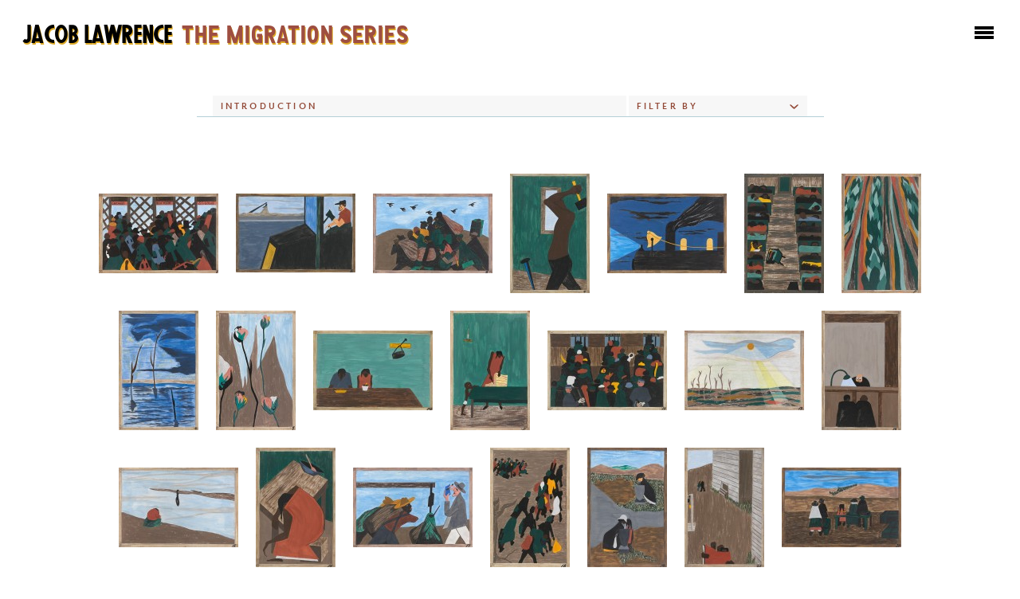

--- FILE ---
content_type: text/html; charset=UTF-8
request_url: https://lawrencemigration.phillipscollection.org/the-migration-series/panels/44/but-living-conditions-were-better-in-the-north
body_size: 20109
content:
<!DOCTYPE html>
<html lang="en" dir="ltr">
  <head>
<!-- Google Tag Manager -->
<script>(function(w,d,s,l,i){w[l]=w[l]||[];w[l].push({'gtm.start':
new Date().getTime(),event:'gtm.js'});var f=d.getElementsByTagName(s)[0],
j=d.createElement(s),dl=l!='dataLayer'?'&l='+l:'';j.async=true;j.src=
'https://www.googletagmanager.com/gtm.js?id='+i+dl;f.parentNode.insertBefore(j,f);
})(window,document,'script','dataLayer','GTM-5GC4NV5B');</script>
<!-- End Google Tag Manager -->
    <meta charset="utf-8" />
<link rel="canonical" href="https://lawrencemigration.phillipscollection.org/the-migration-series/panels/44/but-living-conditions-were-better-in-the-north" />
<meta name="Generator" content="Drupal 10 (https://www.drupal.org)" />
<meta name="MobileOptimized" content="width" />
<meta name="HandheldFriendly" content="true" />
<meta name="viewport" content="width=device-width, initial-scale=1.0" />
<link rel="icon" href="/themes/custom/lawrence/assets/favicon/favicon.ico" type="image/vnd.microsoft.icon" />

    <title>But living conditions were better in the North. | Jacob Lawrence: The Migration Series</title>
    <link rel="stylesheet" media="all" href="/sites/default/files/css/css_o7H4nqjDKtesvfYStDheeavQZ-1TheG0H5n2E2Va7H4.css?delta=0&amp;language=en&amp;theme=lawrence&amp;include=eJxNjVEOwiAQBS9E4EhmC0-K2QWyC9Z6eqON2p-XN_MzsSlC0tmJPd3o4eJb1KZCXJ5wTJuiRoSF7EQCM8owJ0iFwBDUEc5w4RaJXSelrNRX-1b-xs_a58LFViRnuw3IkRl7b1nLdQ-_5-4Fm4XPemlpMl60YElb" />
<link rel="stylesheet" media="all" href="/sites/default/files/css/css_gcc0TKj1kRE5GimzfRD0Qvn58Nr8GQzS5wOOUdvjLCo.css?delta=1&amp;language=en&amp;theme=lawrence&amp;include=eJxNjVEOwiAQBS9E4EhmC0-K2QWyC9Z6eqON2p-XN_MzsSlC0tmJPd3o4eJb1KZCXJ5wTJuiRoSF7EQCM8owJ0iFwBDUEc5w4RaJXSelrNRX-1b-xs_a58LFViRnuw3IkRl7b1nLdQ-_5-4Fm4XPemlpMl60YElb" />

    <script type="application/json" data-drupal-selector="drupal-settings-json">{"path":{"baseUrl":"\/","pathPrefix":"","currentPath":"node\/162","currentPathIsAdmin":false,"isFront":false,"currentLanguage":"en"},"pluralDelimiter":"\u0003","gtag":{"tagId":"","consentMode":false,"otherIds":[],"events":[],"additionalConfigInfo":[]},"suppressDeprecationErrors":true,"ajaxPageState":{"libraries":"eJxdjVEOwjAMQy9U1iNN2Wq6oqSpmpYxTs8EEhv8WH5Pljxrhc9ahTg94aJqZIyNoo97_PNAN3r8SnFMa0We4ScyHCQwowg7mRQrtaT5IlScICQCQ5CbP8PIOhO7QpX2fVnMh9oL8XCYoefSJ062IDjbrEE-720rGmu6bv7b3D1hNf_OQTR0xguL8V-X","theme":"lawrence","theme_token":null},"ajaxTrustedUrl":[],"gtm":{"tagId":null,"settings":{"data_layer":"dataLayer","include_classes":false,"allowlist_classes":"","blocklist_classes":"","include_environment":false,"environment_id":"","environment_token":""},"tagIds":["GTM-5GC4NV5B"]},"mediaelement":{"attachSitewide":1,"setDimensions":1,"defaultAudioHeight":"30"},"user":{"uid":0,"permissionsHash":"0ba6f6d0f1efd45455fe648f6728757c0fe69ac9dd93996bf52b415b48745b40"}}</script>
<script src="/sites/default/files/js/js_58SSmCv9z0FHr4sPVagDh9QEaaRPKu2fuMb4HhyoqAE.js?scope=header&amp;delta=0&amp;language=en&amp;theme=lawrence&amp;include=eJxVyFEKgCAQRdENWS5JXvYYjBlHTKjl11_5c-FccRdlGpAob4LMXnHgnqcFxdVZM-OGk5-sSMcoXhdDC8a9gEpjHfGPpJ6hD97lLk8"></script>
<script src="/modules/contrib/google_tag/js/gtag.js?t6k7yx"></script>
<script src="/modules/contrib/google_tag/js/gtm.js?t6k7yx"></script>

  </head>
  <body class="exclude-node-title path-node node-type-individual-panel-page">
<!-- Google Tag Manager (noscript) -->
<noscript><iframe src="https://www.googletagmanager.com/ns.html?id=GTM-5GC4NV5B"
height="0" width="0" style="display:none;visibility:hidden"></iframe></noscript>
<!-- End Google Tag Manager (noscript) -->
        <a href="#main-content" class="visually-hidden focusable skip-link">
      Skip to main content
    </a>
    <noscript><iframe src="https://www.googletagmanager.com/ns.html?id=GTM-5GC4NV5B"
                  height="0" width="0" style="display:none;visibility:hidden"></iframe></noscript>

      <div class="dialog-off-canvas-main-canvas" data-off-canvas-main-canvas>
    <div class="layout-container">

  <header role="banner">
    <header class="site-header" data-swiftype-index="false">
      <div class="site-header__logo"><a href="/">Jacob Lawrence<span class="visuallyhidden">:</span> <i>The Migration Series</i></a></div>
  </header>

<div class="site-open-menu" data-swiftype-index="false">
  <a href="#primary-navigation" class="js-toggle-menu">
    <svg><use href="/themes/custom/lawrence/images/svg/sprite.svg#icon-menu" /></svg>
  </a>
</div>

<nav id="primary-navigation" class="site-menu" data-swiftype-index="false">

  <button class="site-menu__close-menu js-toggle-menu">
    <svg><use href="/themes/custom/lawrence/images/svg/sprite.svg#icon-close" /></svg>
  </button>

  <h3 class="visuallyhidden">Primary Navigation</h3>
  <div class="site-menu__menu">
    <ul class="site-menu__menu-ul">
      <li class="site-menu__art"><a href="/the-migration-series">
        Art <span>The Migration Series
        <img src="/themes/custom/lawrence/images/menu-art.jpg" width="75" height="50" alt="Artwork" /></span>
      </a></li>
      <li class="site-menu__culture">
        <a href="/culture/introduction">Culture</a>
        <ul>
          <li class="menu-mlid-696">
            <a href="/culture/introduction">Introduction</a>
          </li>
          <li class="menu-mlid-755">
            <a href="/culture/migrant-life">Migrant Life</a>
          </li>
          <li class="menu-mlid-1797">
            <a href="/culture/migration-map">Migration Map</a>
          </li>
          <li class="menu-mlid-752">
            <a href="/culture/jacob-lawrences-harlem">Jacob Lawrence’s Harlem</a>
          </li>
        </ul>
                      </li>
      <li class="site-menu__artist">
        <img src="/themes/custom/lawrence/images/menu-artist.jpg" width="126" height="213" alt="Jacob Lawrence" />
          <a href="/about-jacob-lawrence">Artist<br /><span>American Painter <b>Jacob Lawrence</b></span></a>
          <ul>
            <li class="menu-mlid-1000">
              <a href="/artist/about-jacob-lawrence">About Jacob Lawrence</a>
            </li>
            <li class="menu-mlid-694">
              <a href="/artist/related-videos">Related Videos</a>
            </li>
            <li class="menu-mlid-1206">
              <a href="/artist/chronology" title="">Chronology</a>
            </li>
          </ul>
                      </li>
      <li class="site-menu__immerse-yourself">
        <a href="/immerse-yourself/your-panel61">Immerse Yourself</a>
      </li>
      <li class="site-menu__panel61 site-menu__li-border">
        <a href="/immerse-yourself/your-panel61"><b>#</b>Panel<i>61</i></a>
        <ul>
          <li><a href="/immerse-yourself/your-panel61">Your #Panel61</a></li>
          <li><a href="/immerse-yourself/curated-responses">Curated Responses</a></li>
        </ul>
      </li>      
      <li class="site-menu__poetry-scramble site-menu__li-border">
        <a href="/immerse-yourself/poetry-scramble">Poetry Scramble <i>Create And Share Your Own</i></a>
      </li>
      <li class="site-menu__videos site-menu__li-border">
         <a href="/immerse-yourself/videos">Videos</a>
      </li>
      <li class="site-menu__phillips">
        <a href="https://www.phillipscollection.org/" target="_blank">
          <svg><use href="/themes/custom/lawrence/images/svg/sprite.svg#logo-phillips-collection" /></svg>
        </a>
      </li>
    </ul>
  </div>
</nav>

  </header>

  
  

  

  

  

  <main role="main" class="site-content">
    <a id="main-content" tabindex="-1"></a>
  
    <div class="layout-content">
        <div class="region region-content">
    <div data-drupal-messages-fallback class="hidden"></div><div id="block-lawrence-pcjl-system-main" class="block block-system block-system-main-block">
  
    
        <section class="dropdown-content">
  <div class="outer">
    <article class="dropdown-content__item introduction">
      <h1 class="visuallyhidden">The Migration Series</h1>
      <h2 class="dropdown-content__title">Introduction</h2>
      <div class="dropdown-content__hidden">
        <button class="close close-top">
          <svg>
            <use xmlns:xlink="https://www.w3.org/1999/xlink" href="/themes/custom/lawrence/images/svg/sprite.svg#icon-close"></use>
          </svg>
        </button>
        <p>More than 75 years ago, a young artist named Jacob Lawrence set to work on an ambitious 60-panel series portraying the Great Migration, the flight of over a million African Americans from the rural South to the industrial North following the outbreak of World War I.&nbsp;By Lawrence's own admission, this was a broad and complex subject to tackle in paint, one never before attempted in the visual arts.&nbsp;Yet, &nbsp;Lawrence had spent the past three years addressing similar themes of struggle, hope, triumph, and adversity in his narrative portraits on the lives of Harriet Tubman, leader of the Underground Railroad&nbsp;(1940), Frederick Douglass, abolitionist (1939), and Toussaint L'Ouverture, liberator of Haiti (1938).</p><p>Lawrence found a way to tell his own story through the power and vibrancy of the painted image, weaving together 60 same-sized panels into one grand epic statement.&nbsp;Before painting the series, Lawrence researched the subject and wrote captions to accompany each panel.&nbsp;Like the storyboards of a film, he saw the panels as one unit, painting all 60 simultaneously, color by color, to ensure their overall visual unity.&nbsp;The poetry of Lawrence's epic statement emerges from its staccato-like rhythms and repetitive symbols of movement:&nbsp;the train, the station, ladders, stairs, windows, and the surge of people on the move carrying bags and luggage.</p><p>Following the example of the West African storyteller or griot, who spins tales of the past that have meaning for the present and the future, Lawrence tells a story that reminds us of our shared history and at the same time invites us to reflect on the universal theme of struggle in the world today: "To me, migration means movement.&nbsp;There was conflict and struggle.&nbsp;But out of the struggle came a kind of power and even beauty. 'And the migrants kept coming' is a refrain of triumph over adversity.&nbsp;If it rings true for you today, then it must still strike a chord in our American experience."</p><p><a href="/about-jacob-lawrence">About the Artist</a></p>
        <button class="close close-bottom btn">Close</button>
      </div>
    </article>
    <div class="dropdown-content__item filters" data-swiftype-index="false">
      <h2 class="dropdown-content__title">Filter by</h2>
      <div class="dropdown-content__hidden">
        <ul id="filter_by" class="filters__list">
          <li><input type="checkbox" value="with-audio-video-content" id="audio_video"><label for="audio_video">Panels with audio/video content</label>
          </li>
          <li><input type="checkbox" value="with-artwork-comparisons" id="comparisons"><label for="comparisons">Panels with artwork comparisons</label>
          </li>
          <li><input type="checkbox" value="with-additional-content" id="additional"><label for="additional">Panels including additional images or migrant letters</label>
          </li>
          <li class="filters__clear">
            <button class="clear">Clear / Reset</button>
          </li>
        </ul>
      </div>
    </div>
  </div>
</section>
<div class="views-element-container"><section class="panels-list__wrapper">
  <ul class="panels-list js-filter-grid">
                                                    <li class="with-audio-video-content ">
            <a class="panels-list__item" data-panel="1" href="/the-migration-series/panels/1/during-world-war-i-there-was-a-great-migration-north-by-southern-african-americans#panel">
        <picture title="The Migration Series, Panel no. 1">
          <!--[if IE 9]>
            <video style="display: none;">
          <![endif]-->
            <source srcset="/sites/default/files/styles/panel_teaser_tablet/public/TPC_Panel1_900_0.jpg?itok=cmOc6NiP 1x, /sites/default/files/styles/panel_teaser_tablet_2x/public/TPC_Panel1_900_0.jpg?itok=BtfaK9zI 2x, /sites/default/files/styles/panel_teaser_tablet_3x/public/TPC_Panel1_900_0.jpg?itok=MqKJ98DN 3x" media="(max-width: 768px)">
            <source srcset="/sites/default/files/styles/panel_teaser/public/TPC_Panel1_900_0.jpg?itok=pVvAiLT7 1x, /sites/default/files/styles/panel_teaser_2x/public/TPC_Panel1_900_0.jpg?itok=fMF2YjTD 2x, /sites/default/files/styles/panel_teaser_3x/public/TPC_Panel1_900_0.jpg?itok=sFxXqe6_ 3x" media="(min-width: 769px)">
          <!--[if IE 9]>
            </video>
          <![endif]-->
          <!--[if lt IE 9]>
            <img  src="/sites/default/files/styles/panel_teaser_tablet/public/TPC_Panel1_900_0.jpg?itok=cmOc6NiP" alt="The Migration Series, Panel no. 1" title="The Migration Series, Panel no. 1" />
          <![endif]-->
          <!--[if !lt IE 9]>
          <!-->
            <img srcset="/sites/default/files/styles/panel_teaser_tablet/public/TPC_Panel1_900_0.jpg?itok=cmOc6NiP 150w" alt="The Migration Series, Panel no. 1" title="The Migration Series, Panel no. 1">
          <!-- <![endif]-->
        </picture>
              </a>
    </li>
                                                            <li class="with-artwork-comparisons ">
            <a class="panels-list__item" data-panel="2" href="/the-migration-series/panels/2/the-war-had-caused-a-labor-shortage-in-northern-industry-citizens-of-foreign-countries-were#panel">
        <picture title="The Migration Series, Panel no. 2">
          <!--[if IE 9]>
            <video style="display: none;">
          <![endif]-->
            <source srcset="/sites/default/files/styles/panel_teaser_tablet/public/MOMA_Panel2_900.jpg?itok=Xh6vbbHH 1x, /sites/default/files/styles/panel_teaser_tablet_2x/public/MOMA_Panel2_900.jpg?itok=NdmKPhZ8 2x, /sites/default/files/styles/panel_teaser_tablet_3x/public/MOMA_Panel2_900.jpg?itok=0JlGXGvT 3x" media="(max-width: 768px)">
            <source srcset="/sites/default/files/styles/panel_teaser/public/MOMA_Panel2_900.jpg?itok=Sx9X9l58 1x, /sites/default/files/styles/panel_teaser_2x/public/MOMA_Panel2_900.jpg?itok=qpj61LBl 2x, /sites/default/files/styles/panel_teaser_3x/public/MOMA_Panel2_900.jpg?itok=rMaXIdxC 3x" media="(min-width: 769px)">
          <!--[if IE 9]>
            </video>
          <![endif]-->
          <!--[if lt IE 9]>
            <img  src="/sites/default/files/styles/panel_teaser_tablet/public/MOMA_Panel2_900.jpg?itok=Xh6vbbHH" alt="The Migration Series, Panel no. 2" title="The Migration Series, Panel no. 2" />
          <![endif]-->
          <!--[if !lt IE 9]>
          <!-->
            <img srcset="/sites/default/files/styles/panel_teaser_tablet/public/MOMA_Panel2_900.jpg?itok=Xh6vbbHH 150w" alt="The Migration Series, Panel no. 2" title="The Migration Series, Panel no. 2">
          <!-- <![endif]-->
        </picture>
              </a>
    </li>
                                                            <li class="with-artwork-comparisons ">
            <a class="panels-list__item" data-panel="3" href="/the-migration-series/panels/3/from-every-southern-town-migrants-left-by-the-hundreds-to-travel-north#panel">
        <picture title="The Migration Series, Panel no. 3">
          <!--[if IE 9]>
            <video style="display: none;">
          <![endif]-->
            <source srcset="/sites/default/files/styles/panel_teaser_tablet/public/TPC_Panel3_900.jpg?itok=SMfitlWX 1x, /sites/default/files/styles/panel_teaser_tablet_2x/public/TPC_Panel3_900.jpg?itok=FpYnSOcR 2x, /sites/default/files/styles/panel_teaser_tablet_3x/public/TPC_Panel3_900.jpg?itok=mtSxZCRd 3x" media="(max-width: 768px)">
            <source srcset="/sites/default/files/styles/panel_teaser/public/TPC_Panel3_900.jpg?itok=H7PZ5bsw 1x, /sites/default/files/styles/panel_teaser_2x/public/TPC_Panel3_900.jpg?itok=STD-YX2P 2x, /sites/default/files/styles/panel_teaser_3x/public/TPC_Panel3_900.jpg?itok=k95vC4u9 3x" media="(min-width: 769px)">
          <!--[if IE 9]>
            </video>
          <![endif]-->
          <!--[if lt IE 9]>
            <img  src="/sites/default/files/styles/panel_teaser_tablet/public/TPC_Panel3_900.jpg?itok=SMfitlWX" alt="The Migration Series, Panel no. 3" title="The Migration Series, Panel no. 3" />
          <![endif]-->
          <!--[if !lt IE 9]>
          <!-->
            <img srcset="/sites/default/files/styles/panel_teaser_tablet/public/TPC_Panel3_900.jpg?itok=SMfitlWX 150w" alt="The Migration Series, Panel no. 3" title="The Migration Series, Panel no. 3">
          <!-- <![endif]-->
        </picture>
              </a>
    </li>
                                                                                          <li class="with-artwork-comparisons with-audio-video-content ">
            <a class="panels-list__item" data-panel="4" href="/the-migration-series/panels/4/all-other-sources-of-labor-having-been-exhausted-the-migrants-were-the-last-resource#panel">
        <picture title="The Migration Series, Panel no. 4">
          <!--[if IE 9]>
            <video style="display: none;">
          <![endif]-->
            <source srcset="/sites/default/files/styles/panel_teaser_tablet/public/MOMA_Panel4_900.jpg?itok=bgkqOrfC 1x, /sites/default/files/styles/panel_teaser_tablet_2x/public/MOMA_Panel4_900.jpg?itok=1a_wFTCi 2x, /sites/default/files/styles/panel_teaser_tablet_3x/public/MOMA_Panel4_900.jpg?itok=HfnU4iFh 3x" media="(max-width: 768px)">
            <source srcset="/sites/default/files/styles/panel_teaser/public/MOMA_Panel4_900.jpg?itok=CsoV4h3g 1x, /sites/default/files/styles/panel_teaser_2x/public/MOMA_Panel4_900.jpg?itok=bEGGlDiB 2x, /sites/default/files/styles/panel_teaser_3x/public/MOMA_Panel4_900.jpg?itok=JgaSO8Qf 3x" media="(min-width: 769px)">
          <!--[if IE 9]>
            </video>
          <![endif]-->
          <!--[if lt IE 9]>
            <img  src="/sites/default/files/styles/panel_teaser_tablet/public/MOMA_Panel4_900.jpg?itok=bgkqOrfC" alt="The Migration Series, Panel no. 4" title="The Migration Series, Panel no. 4" />
          <![endif]-->
          <!--[if !lt IE 9]>
          <!-->
            <img srcset="/sites/default/files/styles/panel_teaser_tablet/public/MOMA_Panel4_900.jpg?itok=bgkqOrfC 150w" alt="The Migration Series, Panel no. 4" title="The Migration Series, Panel no. 4">
          <!-- <![endif]-->
        </picture>
              </a>
    </li>
                                                            <li class="with-additional-content ">
            <a class="panels-list__item" data-panel="5" href="/the-migration-series/panels/5/migrants-were-advanced-passage-on-the-railroads-paid-for-by-northern-industry-northern-industry-was#panel">
        <picture title="The Migration Series, Panel no. 5">
          <!--[if IE 9]>
            <video style="display: none;">
          <![endif]-->
            <source srcset="/sites/default/files/styles/panel_teaser_tablet/public/TPC_Panel5_900.jpg?itok=VIaZpaqu 1x, /sites/default/files/styles/panel_teaser_tablet_2x/public/TPC_Panel5_900.jpg?itok=h4bpYIxA 2x, /sites/default/files/styles/panel_teaser_tablet_3x/public/TPC_Panel5_900.jpg?itok=mNuLkJh2 3x" media="(max-width: 768px)">
            <source srcset="/sites/default/files/styles/panel_teaser/public/TPC_Panel5_900.jpg?itok=nHlDDzOs 1x, /sites/default/files/styles/panel_teaser_2x/public/TPC_Panel5_900.jpg?itok=5pPDYcyY 2x, /sites/default/files/styles/panel_teaser_3x/public/TPC_Panel5_900.jpg?itok=76RnZ_tr 3x" media="(min-width: 769px)">
          <!--[if IE 9]>
            </video>
          <![endif]-->
          <!--[if lt IE 9]>
            <img  src="/sites/default/files/styles/panel_teaser_tablet/public/TPC_Panel5_900.jpg?itok=VIaZpaqu" alt="The Migration Series, Panel no. 5" title="The Migration Series, Panel no. 5" />
          <![endif]-->
          <!--[if !lt IE 9]>
          <!-->
            <img srcset="/sites/default/files/styles/panel_teaser_tablet/public/TPC_Panel5_900.jpg?itok=VIaZpaqu 150w" alt="The Migration Series, Panel no. 5" title="The Migration Series, Panel no. 5">
          <!-- <![endif]-->
        </picture>
              </a>
    </li>
                                                            <li class="with-audio-video-content ">
            <a class="panels-list__item" data-panel="6" href="/the-migration-series/panels/6/the-trains-were-crowded-with-migrants#panel">
        <picture title="The Migration Series, Panel no. 6">
          <!--[if IE 9]>
            <video style="display: none;">
          <![endif]-->
            <source srcset="/sites/default/files/styles/panel_teaser_tablet/public/MOMA_Panel6_900.jpg?itok=gxya_iaZ 1x, /sites/default/files/styles/panel_teaser_tablet_2x/public/MOMA_Panel6_900.jpg?itok=vfNRU3nt 2x, /sites/default/files/styles/panel_teaser_tablet_3x/public/MOMA_Panel6_900.jpg?itok=5LG1W2Fs 3x" media="(max-width: 768px)">
            <source srcset="/sites/default/files/styles/panel_teaser/public/MOMA_Panel6_900.jpg?itok=SEXIYNAa 1x, /sites/default/files/styles/panel_teaser_2x/public/MOMA_Panel6_900.jpg?itok=mrjC3lDd 2x, /sites/default/files/styles/panel_teaser_3x/public/MOMA_Panel6_900.jpg?itok=XSrHwgYm 3x" media="(min-width: 769px)">
          <!--[if IE 9]>
            </video>
          <![endif]-->
          <!--[if lt IE 9]>
            <img  src="/sites/default/files/styles/panel_teaser_tablet/public/MOMA_Panel6_900.jpg?itok=gxya_iaZ" alt="The Migration Series, Panel no. 6" title="The Migration Series, Panel no. 6" />
          <![endif]-->
          <!--[if !lt IE 9]>
          <!-->
            <img srcset="/sites/default/files/styles/panel_teaser_tablet/public/MOMA_Panel6_900.jpg?itok=gxya_iaZ 150w" alt="The Migration Series, Panel no. 6" title="The Migration Series, Panel no. 6">
          <!-- <![endif]-->
        </picture>
              </a>
    </li>
                              <li class="">
            <a class="panels-list__item" data-panel="7" href="/the-migration-series/panels/7/the-migrant-whose-life-had-been-rural-and-nurtured-by-the-earth-was-now-moving-to-urban-life#panel">
        <picture title="The Migration Series, Panel no. 7">
          <!--[if IE 9]>
            <video style="display: none;">
          <![endif]-->
            <source srcset="/sites/default/files/styles/panel_teaser_tablet/public/TPC_Panel7_900.jpg?itok=svk85T_G 1x, /sites/default/files/styles/panel_teaser_tablet_2x/public/TPC_Panel7_900.jpg?itok=c-MP3LCy 2x, /sites/default/files/styles/panel_teaser_tablet_3x/public/TPC_Panel7_900.jpg?itok=xbRGy0rT 3x" media="(max-width: 768px)">
            <source srcset="/sites/default/files/styles/panel_teaser/public/TPC_Panel7_900.jpg?itok=H66XUsiX 1x, /sites/default/files/styles/panel_teaser_2x/public/TPC_Panel7_900.jpg?itok=X-triL3p 2x, /sites/default/files/styles/panel_teaser_3x/public/TPC_Panel7_900.jpg?itok=V00m_cTW 3x" media="(min-width: 769px)">
          <!--[if IE 9]>
            </video>
          <![endif]-->
          <!--[if lt IE 9]>
            <img  src="/sites/default/files/styles/panel_teaser_tablet/public/TPC_Panel7_900.jpg?itok=svk85T_G" alt="The Migration Series, Panel no. 7" title="The Migration Series, Panel no. 7" />
          <![endif]-->
          <!--[if !lt IE 9]>
          <!-->
            <img srcset="/sites/default/files/styles/panel_teaser_tablet/public/TPC_Panel7_900.jpg?itok=svk85T_G 150w" alt="The Migration Series, Panel no. 7" title="The Migration Series, Panel no. 7">
          <!-- <![endif]-->
        </picture>
              </a>
    </li>
                                                                                          <li class="with-additional-content with-audio-video-content ">
            <a class="panels-list__item" data-panel="8" href="/the-migration-series/panels/8/some-left-because-of-promises-of-work-in-the-north-others-left-because-their-farms-had-been#panel">
        <picture title="The Migration Series, Panel no. 8">
          <!--[if IE 9]>
            <video style="display: none;">
          <![endif]-->
            <source srcset="/sites/default/files/styles/panel_teaser_tablet/public/MOMA_Panel8_900.jpg?itok=yw9iNO5R 1x, /sites/default/files/styles/panel_teaser_tablet_2x/public/MOMA_Panel8_900.jpg?itok=LyVnp0yR 2x, /sites/default/files/styles/panel_teaser_tablet_3x/public/MOMA_Panel8_900.jpg?itok=Pw7wvfcv 3x" media="(max-width: 768px)">
            <source srcset="/sites/default/files/styles/panel_teaser/public/MOMA_Panel8_900.jpg?itok=ccTFJfdR 1x, /sites/default/files/styles/panel_teaser_2x/public/MOMA_Panel8_900.jpg?itok=hzBNi9sJ 2x, /sites/default/files/styles/panel_teaser_3x/public/MOMA_Panel8_900.jpg?itok=Ebg4DeQY 3x" media="(min-width: 769px)">
          <!--[if IE 9]>
            </video>
          <![endif]-->
          <!--[if lt IE 9]>
            <img  src="/sites/default/files/styles/panel_teaser_tablet/public/MOMA_Panel8_900.jpg?itok=yw9iNO5R" alt="The Migration Series, Panel no. 8" title="The Migration Series, Panel no. 8" />
          <![endif]-->
          <!--[if !lt IE 9]>
          <!-->
            <img srcset="/sites/default/files/styles/panel_teaser_tablet/public/MOMA_Panel8_900.jpg?itok=yw9iNO5R 150w" alt="The Migration Series, Panel no. 8" title="The Migration Series, Panel no. 8">
          <!-- <![endif]-->
        </picture>
              </a>
    </li>
                                                                                                                        <li class="with-additional-content with-audio-video-content with-audio-video-content ">
            <a class="panels-list__item" data-panel="9" href="/the-migration-series/panels/9/they-left-because-the-boll-weevil-had-ravaged-the-cotton-crop#panel">
        <picture title="The Migration Series, Panel no. 9">
          <!--[if IE 9]>
            <video style="display: none;">
          <![endif]-->
            <source srcset="/sites/default/files/styles/panel_teaser_tablet/public/TPC_Panel9_900.jpg?itok=b7nUPS-Q 1x, /sites/default/files/styles/panel_teaser_tablet_2x/public/TPC_Panel9_900.jpg?itok=WSrKlmCg 2x, /sites/default/files/styles/panel_teaser_tablet_3x/public/TPC_Panel9_900.jpg?itok=GbcqFbiP 3x" media="(max-width: 768px)">
            <source srcset="/sites/default/files/styles/panel_teaser/public/TPC_Panel9_900.jpg?itok=w0vyXdIu 1x, /sites/default/files/styles/panel_teaser_2x/public/TPC_Panel9_900.jpg?itok=Etj6fuoW 2x, /sites/default/files/styles/panel_teaser_3x/public/TPC_Panel9_900.jpg?itok=tCgInvMs 3x" media="(min-width: 769px)">
          <!--[if IE 9]>
            </video>
          <![endif]-->
          <!--[if lt IE 9]>
            <img  src="/sites/default/files/styles/panel_teaser_tablet/public/TPC_Panel9_900.jpg?itok=b7nUPS-Q" alt="The Migration Series, Panel no. 9" title="The Migration Series, Panel no. 9" />
          <![endif]-->
          <!--[if !lt IE 9]>
          <!-->
            <img srcset="/sites/default/files/styles/panel_teaser_tablet/public/TPC_Panel9_900.jpg?itok=b7nUPS-Q 150w" alt="The Migration Series, Panel no. 9" title="The Migration Series, Panel no. 9">
          <!-- <![endif]-->
        </picture>
              </a>
    </li>
                                                            <li class="with-artwork-comparisons ">
            <a class="panels-list__item" data-panel="10" href="/the-migration-series/panels/10/they-were-very-poor#panel">
        <picture title="The Migration Series, Panel no. 10">
          <!--[if IE 9]>
            <video style="display: none;">
          <![endif]-->
            <source srcset="/sites/default/files/styles/panel_teaser_tablet/public/MOMA_Panel10_900.jpg?itok=IR1efj60 1x, /sites/default/files/styles/panel_teaser_tablet_2x/public/MOMA_Panel10_900.jpg?itok=dkEDk_0H 2x, /sites/default/files/styles/panel_teaser_tablet_3x/public/MOMA_Panel10_900.jpg?itok=fNbxzsJl 3x" media="(max-width: 768px)">
            <source srcset="/sites/default/files/styles/panel_teaser/public/MOMA_Panel10_900.jpg?itok=OFfLTaZe 1x, /sites/default/files/styles/panel_teaser_2x/public/MOMA_Panel10_900.jpg?itok=kR2c26is 2x, /sites/default/files/styles/panel_teaser_3x/public/MOMA_Panel10_900.jpg?itok=jDRT3nK8 3x" media="(min-width: 769px)">
          <!--[if IE 9]>
            </video>
          <![endif]-->
          <!--[if lt IE 9]>
            <img  src="/sites/default/files/styles/panel_teaser_tablet/public/MOMA_Panel10_900.jpg?itok=IR1efj60" alt="The Migration Series, Panel no. 10" title="The Migration Series, Panel no. 10" />
          <![endif]-->
          <!--[if !lt IE 9]>
          <!-->
            <img srcset="/sites/default/files/styles/panel_teaser_tablet/public/MOMA_Panel10_900.jpg?itok=IR1efj60 150w" alt="The Migration Series, Panel no. 10" title="The Migration Series, Panel no. 10">
          <!-- <![endif]-->
        </picture>
              </a>
    </li>
                                                                                          <li class="with-additional-content with-audio-video-content ">
            <a class="panels-list__item" data-panel="11" href="/the-migration-series/panels/11/food-had-doubled-in-price-because-of-the-war#panel">
        <picture title="The Migration Series, Panel no. 11">
          <!--[if IE 9]>
            <video style="display: none;">
          <![endif]-->
            <source srcset="/sites/default/files/styles/panel_teaser_tablet/public/TPC_Panel11_900.jpg?itok=-8tdDw9t 1x, /sites/default/files/styles/panel_teaser_tablet_2x/public/TPC_Panel11_900.jpg?itok=bAfNN0_i 2x, /sites/default/files/styles/panel_teaser_tablet_3x/public/TPC_Panel11_900.jpg?itok=q_GQRn9C 3x" media="(max-width: 768px)">
            <source srcset="/sites/default/files/styles/panel_teaser/public/TPC_Panel11_900.jpg?itok=zIhGJxYd 1x, /sites/default/files/styles/panel_teaser_2x/public/TPC_Panel11_900.jpg?itok=_v4_84b4 2x, /sites/default/files/styles/panel_teaser_3x/public/TPC_Panel11_900.jpg?itok=LAM4fC97 3x" media="(min-width: 769px)">
          <!--[if IE 9]>
            </video>
          <![endif]-->
          <!--[if lt IE 9]>
            <img  src="/sites/default/files/styles/panel_teaser_tablet/public/TPC_Panel11_900.jpg?itok=-8tdDw9t" alt="The Migration Series, Panel no. 11" title="The Migration Series, Panel no. 11" />
          <![endif]-->
          <!--[if !lt IE 9]>
          <!-->
            <img srcset="/sites/default/files/styles/panel_teaser_tablet/public/TPC_Panel11_900.jpg?itok=-8tdDw9t 150w" alt="The Migration Series, Panel no. 11" title="The Migration Series, Panel no. 11">
          <!-- <![endif]-->
        </picture>
              </a>
    </li>
                                                                                          <li class="with-additional-content with-audio-video-content ">
            <a class="panels-list__item" data-panel="12" href="/the-migration-series/panels/12/the-railroad-stations-were-at-times-so-crowded-with-people-leaving-that-special-guards-had-to-be#panel">
        <picture title="The Migration Series, Panel no. 12">
          <!--[if IE 9]>
            <video style="display: none;">
          <![endif]-->
            <source srcset="/sites/default/files/styles/panel_teaser_tablet/public/MOMA_Panel12_900.jpg?itok=-Od16RPT 1x, /sites/default/files/styles/panel_teaser_tablet_2x/public/MOMA_Panel12_900.jpg?itok=jr1KdPg0 2x, /sites/default/files/styles/panel_teaser_tablet_3x/public/MOMA_Panel12_900.jpg?itok=2camvIls 3x" media="(max-width: 768px)">
            <source srcset="/sites/default/files/styles/panel_teaser/public/MOMA_Panel12_900.jpg?itok=sssFs6W- 1x, /sites/default/files/styles/panel_teaser_2x/public/MOMA_Panel12_900.jpg?itok=tfBTEr1l 2x, /sites/default/files/styles/panel_teaser_3x/public/MOMA_Panel12_900.jpg?itok=5S8g2Qbt 3x" media="(min-width: 769px)">
          <!--[if IE 9]>
            </video>
          <![endif]-->
          <!--[if lt IE 9]>
            <img  src="/sites/default/files/styles/panel_teaser_tablet/public/MOMA_Panel12_900.jpg?itok=-Od16RPT" alt="The Migration Series, Panel no. 12" title="The Migration Series, Panel no. 12" />
          <![endif]-->
          <!--[if !lt IE 9]>
          <!-->
            <img srcset="/sites/default/files/styles/panel_teaser_tablet/public/MOMA_Panel12_900.jpg?itok=-Od16RPT 150w" alt="The Migration Series, Panel no. 12" title="The Migration Series, Panel no. 12">
          <!-- <![endif]-->
        </picture>
              </a>
    </li>
                                                            <li class="with-artwork-comparisons ">
            <a class="panels-list__item" data-panel="13" href="/the-migration-series/panels/13/the-crops-were-left-to-dry-and-rot-there-was-no-one-to-tend-them#panel">
        <picture title="The Migration Series, Panel no. 13">
          <!--[if IE 9]>
            <video style="display: none;">
          <![endif]-->
            <source srcset="/sites/default/files/styles/panel_teaser_tablet/public/TPC_Panel13_900.jpg?itok=NoYU_XWL 1x, /sites/default/files/styles/panel_teaser_tablet_2x/public/TPC_Panel13_900.jpg?itok=tdlhqZ3d 2x, /sites/default/files/styles/panel_teaser_tablet_3x/public/TPC_Panel13_900.jpg?itok=yFVb5ZvE 3x" media="(max-width: 768px)">
            <source srcset="/sites/default/files/styles/panel_teaser/public/TPC_Panel13_900.jpg?itok=0bQ7mbLp 1x, /sites/default/files/styles/panel_teaser_2x/public/TPC_Panel13_900.jpg?itok=zN5VW1re 2x, /sites/default/files/styles/panel_teaser_3x/public/TPC_Panel13_900.jpg?itok=zTDLxnFC 3x" media="(min-width: 769px)">
          <!--[if IE 9]>
            </video>
          <![endif]-->
          <!--[if lt IE 9]>
            <img  src="/sites/default/files/styles/panel_teaser_tablet/public/TPC_Panel13_900.jpg?itok=NoYU_XWL" alt="The Migration Series, Panel no. 13" title="The Migration Series, Panel no. 13" />
          <![endif]-->
          <!--[if !lt IE 9]>
          <!-->
            <img srcset="/sites/default/files/styles/panel_teaser_tablet/public/TPC_Panel13_900.jpg?itok=NoYU_XWL 150w" alt="The Migration Series, Panel no. 13" title="The Migration Series, Panel no. 13">
          <!-- <![endif]-->
        </picture>
              </a>
    </li>
                                                            <li class="with-artwork-comparisons ">
            <a class="panels-list__item" data-panel="14" href="/the-migration-series/panels/14/for-african-americans-there-was-no-justice-in-southern-courts#panel">
        <picture title="The Migration Series, Panel no. 14">
          <!--[if IE 9]>
            <video style="display: none;">
          <![endif]-->
            <source srcset="/sites/default/files/styles/panel_teaser_tablet/public/MOMA_Panel14_900.jpg?itok=Wx3IOZq5 1x, /sites/default/files/styles/panel_teaser_tablet_2x/public/MOMA_Panel14_900.jpg?itok=EHR0BCOR 2x, /sites/default/files/styles/panel_teaser_tablet_3x/public/MOMA_Panel14_900.jpg?itok=RBPR53m1 3x" media="(max-width: 768px)">
            <source srcset="/sites/default/files/styles/panel_teaser/public/MOMA_Panel14_900.jpg?itok=ZunCIsXE 1x, /sites/default/files/styles/panel_teaser_2x/public/MOMA_Panel14_900.jpg?itok=WwAI6fDq 2x, /sites/default/files/styles/panel_teaser_3x/public/MOMA_Panel14_900.jpg?itok=qIcxrEmi 3x" media="(min-width: 769px)">
          <!--[if IE 9]>
            </video>
          <![endif]-->
          <!--[if lt IE 9]>
            <img  src="/sites/default/files/styles/panel_teaser_tablet/public/MOMA_Panel14_900.jpg?itok=Wx3IOZq5" alt="The Migration Series, Panel no. 14" title="The Migration Series, Panel no. 14" />
          <![endif]-->
          <!--[if !lt IE 9]>
          <!-->
            <img srcset="/sites/default/files/styles/panel_teaser_tablet/public/MOMA_Panel14_900.jpg?itok=Wx3IOZq5 150w" alt="The Migration Series, Panel no. 14" title="The Migration Series, Panel no. 14">
          <!-- <![endif]-->
        </picture>
              </a>
    </li>
                                                            <li class="with-audio-video-content ">
            <a class="panels-list__item" data-panel="15" href="/the-migration-series/panels/15/there-were-lynchings#panel">
        <picture title="The Migration Series, Panel no. 15">
          <!--[if IE 9]>
            <video style="display: none;">
          <![endif]-->
            <source srcset="/sites/default/files/styles/panel_teaser_tablet/public/TPC_Panel15_900.jpg?itok=wqLWpfqW 1x, /sites/default/files/styles/panel_teaser_tablet_2x/public/TPC_Panel15_900.jpg?itok=BQN5xHnK 2x, /sites/default/files/styles/panel_teaser_tablet_3x/public/TPC_Panel15_900.jpg?itok=kKhlPZud 3x" media="(max-width: 768px)">
            <source srcset="/sites/default/files/styles/panel_teaser/public/TPC_Panel15_900.jpg?itok=Mr5vsO1N 1x, /sites/default/files/styles/panel_teaser_2x/public/TPC_Panel15_900.jpg?itok=QYUtstx6 2x, /sites/default/files/styles/panel_teaser_3x/public/TPC_Panel15_900.jpg?itok=f-xhiMEt 3x" media="(min-width: 769px)">
          <!--[if IE 9]>
            </video>
          <![endif]-->
          <!--[if lt IE 9]>
            <img  src="/sites/default/files/styles/panel_teaser_tablet/public/TPC_Panel15_900.jpg?itok=wqLWpfqW" alt="The Migration Series, Panel no. 15" title="The Migration Series, Panel no. 15" />
          <![endif]-->
          <!--[if !lt IE 9]>
          <!-->
            <img srcset="/sites/default/files/styles/panel_teaser_tablet/public/TPC_Panel15_900.jpg?itok=wqLWpfqW 150w" alt="The Migration Series, Panel no. 15" title="The Migration Series, Panel no. 15">
          <!-- <![endif]-->
        </picture>
              </a>
    </li>
                                                            <li class="with-artwork-comparisons ">
            <a class="panels-list__item" data-panel="16" href="/the-migration-series/panels/16/after-a-lynching-the-migration-quickened#panel">
        <picture title="The Migration Series, Panel no. 16">
          <!--[if IE 9]>
            <video style="display: none;">
          <![endif]-->
            <source srcset="/sites/default/files/styles/panel_teaser_tablet/public/MOMA_Panel16_900.jpg?itok=7L0oKYeF 1x, /sites/default/files/styles/panel_teaser_tablet_2x/public/MOMA_Panel16_900.jpg?itok=t62YU1Qj 2x, /sites/default/files/styles/panel_teaser_tablet_3x/public/MOMA_Panel16_900.jpg?itok=r-7fR0kQ 3x" media="(max-width: 768px)">
            <source srcset="/sites/default/files/styles/panel_teaser/public/MOMA_Panel16_900.jpg?itok=02s-E_Jg 1x, /sites/default/files/styles/panel_teaser_2x/public/MOMA_Panel16_900.jpg?itok=K0HVZpUA 2x, /sites/default/files/styles/panel_teaser_3x/public/MOMA_Panel16_900.jpg?itok=1Lgf4dcW 3x" media="(min-width: 769px)">
          <!--[if IE 9]>
            </video>
          <![endif]-->
          <!--[if lt IE 9]>
            <img  src="/sites/default/files/styles/panel_teaser_tablet/public/MOMA_Panel16_900.jpg?itok=7L0oKYeF" alt="The Migration Series, Panel no. 16" title="The Migration Series, Panel no. 16" />
          <![endif]-->
          <!--[if !lt IE 9]>
          <!-->
            <img srcset="/sites/default/files/styles/panel_teaser_tablet/public/MOMA_Panel16_900.jpg?itok=7L0oKYeF 150w" alt="The Migration Series, Panel no. 16" title="The Migration Series, Panel no. 16">
          <!-- <![endif]-->
        </picture>
              </a>
    </li>
                                                            <li class="with-audio-video-content ">
            <a class="panels-list__item" data-panel="17" href="/the-migration-series/panels/17/tenant-farmers-received-harsh-treatment-at-the-hands-of-planters#panel">
        <picture title="The Migration Series, Panel no. 17">
          <!--[if IE 9]>
            <video style="display: none;">
          <![endif]-->
            <source srcset="/sites/default/files/styles/panel_teaser_tablet/public/TPC_Panel17_900.jpg?itok=xgbIS3Gx 1x, /sites/default/files/styles/panel_teaser_tablet_2x/public/TPC_Panel17_900.jpg?itok=B2qPd8jI 2x, /sites/default/files/styles/panel_teaser_tablet_3x/public/TPC_Panel17_900.jpg?itok=eg4E8OQm 3x" media="(max-width: 768px)">
            <source srcset="/sites/default/files/styles/panel_teaser/public/TPC_Panel17_900.jpg?itok=aWioDLc6 1x, /sites/default/files/styles/panel_teaser_2x/public/TPC_Panel17_900.jpg?itok=Y_f8PXyJ 2x, /sites/default/files/styles/panel_teaser_3x/public/TPC_Panel17_900.jpg?itok=Bf4VEwC5 3x" media="(min-width: 769px)">
          <!--[if IE 9]>
            </video>
          <![endif]-->
          <!--[if lt IE 9]>
            <img  src="/sites/default/files/styles/panel_teaser_tablet/public/TPC_Panel17_900.jpg?itok=xgbIS3Gx" alt="The Migration Series, Panel no. 17" title="The Migration Series, Panel no. 17" />
          <![endif]-->
          <!--[if !lt IE 9]>
          <!-->
            <img srcset="/sites/default/files/styles/panel_teaser_tablet/public/TPC_Panel17_900.jpg?itok=xgbIS3Gx 150w" alt="The Migration Series, Panel no. 17" title="The Migration Series, Panel no. 17">
          <!-- <![endif]-->
        </picture>
              </a>
    </li>
                              <li class="">
            <a class="panels-list__item" data-panel="18" href="/the-migration-series/panels/18/the-migration-gained-in-momentum#panel">
        <picture title="The Migration Series, Panel no. 18">
          <!--[if IE 9]>
            <video style="display: none;">
          <![endif]-->
            <source srcset="/sites/default/files/styles/panel_teaser_tablet/public/MOMA_Panel18_900.jpg?itok=hvG7qRuP 1x, /sites/default/files/styles/panel_teaser_tablet_2x/public/MOMA_Panel18_900.jpg?itok=sysgNCkl 2x, /sites/default/files/styles/panel_teaser_tablet_3x/public/MOMA_Panel18_900.jpg?itok=0JIoQUxj 3x" media="(max-width: 768px)">
            <source srcset="/sites/default/files/styles/panel_teaser/public/MOMA_Panel18_900.jpg?itok=iYPBKdLQ 1x, /sites/default/files/styles/panel_teaser_2x/public/MOMA_Panel18_900.jpg?itok=_NWYPPjo 2x, /sites/default/files/styles/panel_teaser_3x/public/MOMA_Panel18_900.jpg?itok=apHPT-YZ 3x" media="(min-width: 769px)">
          <!--[if IE 9]>
            </video>
          <![endif]-->
          <!--[if lt IE 9]>
            <img  src="/sites/default/files/styles/panel_teaser_tablet/public/MOMA_Panel18_900.jpg?itok=hvG7qRuP" alt="The Migration Series, Panel no. 18" title="The Migration Series, Panel no. 18" />
          <![endif]-->
          <!--[if !lt IE 9]>
          <!-->
            <img srcset="/sites/default/files/styles/panel_teaser_tablet/public/MOMA_Panel18_900.jpg?itok=hvG7qRuP 150w" alt="The Migration Series, Panel no. 18" title="The Migration Series, Panel no. 18">
          <!-- <![endif]-->
        </picture>
              </a>
    </li>
                                                                                          <li class="with-artwork-comparisons with-audio-video-content ">
            <a class="panels-list__item" data-panel="19" href="/the-migration-series/panels/19/there-had-always-been-discrimination#panel">
        <picture title="The Migration Series, Panel no. 19">
          <!--[if IE 9]>
            <video style="display: none;">
          <![endif]-->
            <source srcset="/sites/default/files/styles/panel_teaser_tablet/public/TPC_Panel19_900.jpg?itok=yC14N7dJ 1x, /sites/default/files/styles/panel_teaser_tablet_2x/public/TPC_Panel19_900.jpg?itok=HXGix5x- 2x, /sites/default/files/styles/panel_teaser_tablet_3x/public/TPC_Panel19_900.jpg?itok=IbyTVGsj 3x" media="(max-width: 768px)">
            <source srcset="/sites/default/files/styles/panel_teaser/public/TPC_Panel19_900.jpg?itok=L_jhmLoe 1x, /sites/default/files/styles/panel_teaser_2x/public/TPC_Panel19_900.jpg?itok=0p9VfKrt 2x, /sites/default/files/styles/panel_teaser_3x/public/TPC_Panel19_900.jpg?itok=EUMw9FVH 3x" media="(min-width: 769px)">
          <!--[if IE 9]>
            </video>
          <![endif]-->
          <!--[if lt IE 9]>
            <img  src="/sites/default/files/styles/panel_teaser_tablet/public/TPC_Panel19_900.jpg?itok=yC14N7dJ" alt="The Migration Series, Panel no. 19" title="The Migration Series, Panel no. 19" />
          <![endif]-->
          <!--[if !lt IE 9]>
          <!-->
            <img srcset="/sites/default/files/styles/panel_teaser_tablet/public/TPC_Panel19_900.jpg?itok=yC14N7dJ 150w" alt="The Migration Series, Panel no. 19" title="The Migration Series, Panel no. 19">
          <!-- <![endif]-->
        </picture>
              </a>
    </li>
                                                            <li class="with-additional-content ">
            <a class="panels-list__item" data-panel="20" href="/the-migration-series/panels/20/in-many-of-the-communities-the-black-press-was-read-with-great-interest-it-encouraged-the-movement#panel">
        <picture title="The Migration Series, Panel no. 20">
          <!--[if IE 9]>
            <video style="display: none;">
          <![endif]-->
            <source srcset="/sites/default/files/styles/panel_teaser_tablet/public/MOMA_Panel20_900.jpg?itok=VCTVih6B 1x, /sites/default/files/styles/panel_teaser_tablet_2x/public/MOMA_Panel20_900.jpg?itok=HLLt5vyc 2x, /sites/default/files/styles/panel_teaser_tablet_3x/public/MOMA_Panel20_900.jpg?itok=nBevBuLz 3x" media="(max-width: 768px)">
            <source srcset="/sites/default/files/styles/panel_teaser/public/MOMA_Panel20_900.jpg?itok=N-xcdFYZ 1x, /sites/default/files/styles/panel_teaser_2x/public/MOMA_Panel20_900.jpg?itok=fuq0noNt 2x, /sites/default/files/styles/panel_teaser_3x/public/MOMA_Panel20_900.jpg?itok=pvPOv-1s 3x" media="(min-width: 769px)">
          <!--[if IE 9]>
            </video>
          <![endif]-->
          <!--[if lt IE 9]>
            <img  src="/sites/default/files/styles/panel_teaser_tablet/public/MOMA_Panel20_900.jpg?itok=VCTVih6B" alt="The Migration Series, Panel no. 20" title="The Migration Series, Panel no. 20" />
          <![endif]-->
          <!--[if !lt IE 9]>
          <!-->
            <img srcset="/sites/default/files/styles/panel_teaser_tablet/public/MOMA_Panel20_900.jpg?itok=VCTVih6B 150w" alt="The Migration Series, Panel no. 20" title="The Migration Series, Panel no. 20">
          <!-- <![endif]-->
        </picture>
              </a>
    </li>
                              <li class="">
            <a class="panels-list__item" data-panel="21" href="/the-migration-series/panels/21/families-arrived-at-the-station-very-early-they-did-not-wish-to-miss-their-trains-north#panel">
        <picture title="The Migration Series, Panel no. 21">
          <!--[if IE 9]>
            <video style="display: none;">
          <![endif]-->
            <source srcset="/sites/default/files/styles/panel_teaser_tablet/public/TPC_Panel21_900.jpg?itok=Z4Q_z3_a 1x, /sites/default/files/styles/panel_teaser_tablet_2x/public/TPC_Panel21_900.jpg?itok=qvFzjgp- 2x, /sites/default/files/styles/panel_teaser_tablet_3x/public/TPC_Panel21_900.jpg?itok=OFVcdj06 3x" media="(max-width: 768px)">
            <source srcset="/sites/default/files/styles/panel_teaser/public/TPC_Panel21_900.jpg?itok=ahU4k4Lm 1x, /sites/default/files/styles/panel_teaser_2x/public/TPC_Panel21_900.jpg?itok=LpFBoX71 2x, /sites/default/files/styles/panel_teaser_3x/public/TPC_Panel21_900.jpg?itok=M6XOzOUj 3x" media="(min-width: 769px)">
          <!--[if IE 9]>
            </video>
          <![endif]-->
          <!--[if lt IE 9]>
            <img  src="/sites/default/files/styles/panel_teaser_tablet/public/TPC_Panel21_900.jpg?itok=Z4Q_z3_a" alt="The Migration Series, Panel no. 21" title="The Migration Series, Panel no. 21" />
          <![endif]-->
          <!--[if !lt IE 9]>
          <!-->
            <img srcset="/sites/default/files/styles/panel_teaser_tablet/public/TPC_Panel21_900.jpg?itok=Z4Q_z3_a 150w" alt="The Migration Series, Panel no. 21" title="The Migration Series, Panel no. 21">
          <!-- <![endif]-->
        </picture>
              </a>
    </li>
                                                            <li class="with-audio-video-content ">
            <a class="panels-list__item" data-panel="22" href="/the-migration-series/panels/22/migrants-left-they-did-not-feel-safe-it-was-not-wise-to-be-found-on-the-streets-late-at-night-they#panel">
        <picture title="The Migration Series, Panel no. 22">
          <!--[if IE 9]>
            <video style="display: none;">
          <![endif]-->
            <source srcset="/sites/default/files/styles/panel_teaser_tablet/public/MOMA_Panel22_900.jpg?itok=CkSjRpwj 1x, /sites/default/files/styles/panel_teaser_tablet_2x/public/MOMA_Panel22_900.jpg?itok=-2uYE4Ay 2x, /sites/default/files/styles/panel_teaser_tablet_3x/public/MOMA_Panel22_900.jpg?itok=dNkgbAyT 3x" media="(max-width: 768px)">
            <source srcset="/sites/default/files/styles/panel_teaser/public/MOMA_Panel22_900.jpg?itok=OuGqtnAB 1x, /sites/default/files/styles/panel_teaser_2x/public/MOMA_Panel22_900.jpg?itok=qoNvdiUf 2x, /sites/default/files/styles/panel_teaser_3x/public/MOMA_Panel22_900.jpg?itok=UjknahYy 3x" media="(min-width: 769px)">
          <!--[if IE 9]>
            </video>
          <![endif]-->
          <!--[if lt IE 9]>
            <img  src="/sites/default/files/styles/panel_teaser_tablet/public/MOMA_Panel22_900.jpg?itok=CkSjRpwj" alt="The Migration Series, Panel no. 22" title="The Migration Series, Panel no. 22" />
          <![endif]-->
          <!--[if !lt IE 9]>
          <!-->
            <img srcset="/sites/default/files/styles/panel_teaser_tablet/public/MOMA_Panel22_900.jpg?itok=CkSjRpwj 150w" alt="The Migration Series, Panel no. 22" title="The Migration Series, Panel no. 22">
          <!-- <![endif]-->
        </picture>
              </a>
    </li>
                                                            <li class="with-additional-content ">
            <a class="panels-list__item" data-panel="23" href="/the-migration-series/panels/23/the-migration-spread#panel">
        <picture title="The Migration Series, Panel no. 23">
          <!--[if IE 9]>
            <video style="display: none;">
          <![endif]-->
            <source srcset="/sites/default/files/styles/panel_teaser_tablet/public/TPC_Panel23_900.jpg?itok=4hH1EJs3 1x, /sites/default/files/styles/panel_teaser_tablet_2x/public/TPC_Panel23_900.jpg?itok=7uVMv394 2x, /sites/default/files/styles/panel_teaser_tablet_3x/public/TPC_Panel23_900.jpg?itok=niGz9BXe 3x" media="(max-width: 768px)">
            <source srcset="/sites/default/files/styles/panel_teaser/public/TPC_Panel23_900.jpg?itok=YWyrsUmU 1x, /sites/default/files/styles/panel_teaser_2x/public/TPC_Panel23_900.jpg?itok=ESpel7Ir 2x, /sites/default/files/styles/panel_teaser_3x/public/TPC_Panel23_900.jpg?itok=RwPsWLTq 3x" media="(min-width: 769px)">
          <!--[if IE 9]>
            </video>
          <![endif]-->
          <!--[if lt IE 9]>
            <img  src="/sites/default/files/styles/panel_teaser_tablet/public/TPC_Panel23_900.jpg?itok=4hH1EJs3" alt="The Migration Series, Panel no. 23" title="The Migration Series, Panel no. 23" />
          <![endif]-->
          <!--[if !lt IE 9]>
          <!-->
            <img srcset="/sites/default/files/styles/panel_teaser_tablet/public/TPC_Panel23_900.jpg?itok=4hH1EJs3 150w" alt="The Migration Series, Panel no. 23" title="The Migration Series, Panel no. 23">
          <!-- <![endif]-->
        </picture>
              </a>
    </li>
                              <li class="">
            <a class="panels-list__item" data-panel="24" href="/the-migration-series/panels/24/their-children-were-forced-to-work-in-the-fields-they-could-not-go-to-school#panel">
        <picture title="The Migration Series, Panel no. 24">
          <!--[if IE 9]>
            <video style="display: none;">
          <![endif]-->
            <source srcset="/sites/default/files/styles/panel_teaser_tablet/public/MOMA_Panel24_900.jpg?itok=Ivt8EqYj 1x, /sites/default/files/styles/panel_teaser_tablet_2x/public/MOMA_Panel24_900.jpg?itok=prgiiStj 2x, /sites/default/files/styles/panel_teaser_tablet_3x/public/MOMA_Panel24_900.jpg?itok=IUsuFYCY 3x" media="(max-width: 768px)">
            <source srcset="/sites/default/files/styles/panel_teaser/public/MOMA_Panel24_900.jpg?itok=gIQUi9Bb 1x, /sites/default/files/styles/panel_teaser_2x/public/MOMA_Panel24_900.jpg?itok=pRW_AroX 2x, /sites/default/files/styles/panel_teaser_3x/public/MOMA_Panel24_900.jpg?itok=ZQ8zWoby 3x" media="(min-width: 769px)">
          <!--[if IE 9]>
            </video>
          <![endif]-->
          <!--[if lt IE 9]>
            <img  src="/sites/default/files/styles/panel_teaser_tablet/public/MOMA_Panel24_900.jpg?itok=Ivt8EqYj" alt="The Migration Series, Panel no. 24" title="The Migration Series, Panel no. 24" />
          <![endif]-->
          <!--[if !lt IE 9]>
          <!-->
            <img srcset="/sites/default/files/styles/panel_teaser_tablet/public/MOMA_Panel24_900.jpg?itok=Ivt8EqYj 150w" alt="The Migration Series, Panel no. 24" title="The Migration Series, Panel no. 24">
          <!-- <![endif]-->
        </picture>
              </a>
    </li>
                                                            <li class="with-audio-video-content ">
            <a class="panels-list__item" data-panel="25" href="/the-migration-series/panels/25/they-left-their-homes-soon-some-communities-were-left-almost-empty#panel">
        <picture title="The Migration Series, Panel no. 25">
          <!--[if IE 9]>
            <video style="display: none;">
          <![endif]-->
            <source srcset="/sites/default/files/styles/panel_teaser_tablet/public/TPC_Panel25_900.jpg?itok=pBwKcX2o 1x, /sites/default/files/styles/panel_teaser_tablet_2x/public/TPC_Panel25_900.jpg?itok=93K9vJBB 2x, /sites/default/files/styles/panel_teaser_tablet_3x/public/TPC_Panel25_900.jpg?itok=e4PBuSgg 3x" media="(max-width: 768px)">
            <source srcset="/sites/default/files/styles/panel_teaser/public/TPC_Panel25_900.jpg?itok=wp5-h9GW 1x, /sites/default/files/styles/panel_teaser_2x/public/TPC_Panel25_900.jpg?itok=oizGzLc5 2x, /sites/default/files/styles/panel_teaser_3x/public/TPC_Panel25_900.jpg?itok=5g5EILmk 3x" media="(min-width: 769px)">
          <!--[if IE 9]>
            </video>
          <![endif]-->
          <!--[if lt IE 9]>
            <img  src="/sites/default/files/styles/panel_teaser_tablet/public/TPC_Panel25_900.jpg?itok=pBwKcX2o" alt="The Migration Series, Panel no. 25" title="The Migration Series, Panel no. 25" />
          <![endif]-->
          <!--[if !lt IE 9]>
          <!-->
            <img srcset="/sites/default/files/styles/panel_teaser_tablet/public/TPC_Panel25_900.jpg?itok=pBwKcX2o 150w" alt="The Migration Series, Panel no. 25" title="The Migration Series, Panel no. 25">
          <!-- <![endif]-->
        </picture>
              </a>
    </li>
                              <li class="">
            <a class="panels-list__item" data-panel="26" href="/the-migration-series/panels/26/and-people-all-over-the-south-continued-to-discuss-this-great-movement#panel">
        <picture title="The Migration Series, Panel no. 26">
          <!--[if IE 9]>
            <video style="display: none;">
          <![endif]-->
            <source srcset="/sites/default/files/styles/panel_teaser_tablet/public/MOMA_Panel26_900.jpg?itok=3K_gL9xc 1x, /sites/default/files/styles/panel_teaser_tablet_2x/public/MOMA_Panel26_900.jpg?itok=7jIBKZbz 2x, /sites/default/files/styles/panel_teaser_tablet_3x/public/MOMA_Panel26_900.jpg?itok=uu4x9dYs 3x" media="(max-width: 768px)">
            <source srcset="/sites/default/files/styles/panel_teaser/public/MOMA_Panel26_900.jpg?itok=83RRr5xl 1x, /sites/default/files/styles/panel_teaser_2x/public/MOMA_Panel26_900.jpg?itok=jCouD__q 2x, /sites/default/files/styles/panel_teaser_3x/public/MOMA_Panel26_900.jpg?itok=kQGXPtt7 3x" media="(min-width: 769px)">
          <!--[if IE 9]>
            </video>
          <![endif]-->
          <!--[if lt IE 9]>
            <img  src="/sites/default/files/styles/panel_teaser_tablet/public/MOMA_Panel26_900.jpg?itok=3K_gL9xc" alt="The Migration Series, Panel no. 26" title="The Migration Series, Panel no. 26" />
          <![endif]-->
          <!--[if !lt IE 9]>
          <!-->
            <img srcset="/sites/default/files/styles/panel_teaser_tablet/public/MOMA_Panel26_900.jpg?itok=3K_gL9xc 150w" alt="The Migration Series, Panel no. 26" title="The Migration Series, Panel no. 26">
          <!-- <![endif]-->
        </picture>
              </a>
    </li>
                                                            <li class="with-audio-video-content ">
            <a class="panels-list__item" data-panel="27" href="/the-migration-series/panels/27/many-men-stayed-behind-until-they-could-take-their-families-north-with-them#panel">
        <picture title="The Migration Series, Panel no. 27">
          <!--[if IE 9]>
            <video style="display: none;">
          <![endif]-->
            <source srcset="/sites/default/files/styles/panel_teaser_tablet/public/TPC_Panel27_900.jpg?itok=WKh48rtA 1x, /sites/default/files/styles/panel_teaser_tablet_2x/public/TPC_Panel27_900.jpg?itok=i6_dCKk6 2x, /sites/default/files/styles/panel_teaser_tablet_3x/public/TPC_Panel27_900.jpg?itok=jy7MqZkI 3x" media="(max-width: 768px)">
            <source srcset="/sites/default/files/styles/panel_teaser/public/TPC_Panel27_900.jpg?itok=5_jUaT6H 1x, /sites/default/files/styles/panel_teaser_2x/public/TPC_Panel27_900.jpg?itok=zt_07Lhj 2x, /sites/default/files/styles/panel_teaser_3x/public/TPC_Panel27_900.jpg?itok=sSpRXtX5 3x" media="(min-width: 769px)">
          <!--[if IE 9]>
            </video>
          <![endif]-->
          <!--[if lt IE 9]>
            <img  src="/sites/default/files/styles/panel_teaser_tablet/public/TPC_Panel27_900.jpg?itok=WKh48rtA" alt="The Migration Series, Panel no. 27" title="The Migration Series, Panel no. 27" />
          <![endif]-->
          <!--[if !lt IE 9]>
          <!-->
            <img srcset="/sites/default/files/styles/panel_teaser_tablet/public/TPC_Panel27_900.jpg?itok=WKh48rtA 150w" alt="The Migration Series, Panel no. 27" title="The Migration Series, Panel no. 27">
          <!-- <![endif]-->
        </picture>
              </a>
    </li>
                                                            <li class="with-additional-content ">
            <a class="panels-list__item" data-panel="28" href="/the-migration-series/panels/28/the-labor-agent-sent-south-by-northern-industry-was-a-familiar-presence-in-the-black-communities#panel">
        <picture title="The Migration Series, Panel no. 28">
          <!--[if IE 9]>
            <video style="display: none;">
          <![endif]-->
            <source srcset="/sites/default/files/styles/panel_teaser_tablet/public/MOMA_Panel28_900.jpg?itok=i442sweY 1x, /sites/default/files/styles/panel_teaser_tablet_2x/public/MOMA_Panel28_900.jpg?itok=rDUExjjr 2x, /sites/default/files/styles/panel_teaser_tablet_3x/public/MOMA_Panel28_900.jpg?itok=nxapN_Vr 3x" media="(max-width: 768px)">
            <source srcset="/sites/default/files/styles/panel_teaser/public/MOMA_Panel28_900.jpg?itok=35fzfvB_ 1x, /sites/default/files/styles/panel_teaser_2x/public/MOMA_Panel28_900.jpg?itok=JuiLdYPY 2x, /sites/default/files/styles/panel_teaser_3x/public/MOMA_Panel28_900.jpg?itok=A8obHVB1 3x" media="(min-width: 769px)">
          <!--[if IE 9]>
            </video>
          <![endif]-->
          <!--[if lt IE 9]>
            <img  src="/sites/default/files/styles/panel_teaser_tablet/public/MOMA_Panel28_900.jpg?itok=i442sweY" alt="The Migration Series, Panel no. 28" title="The Migration Series, Panel no. 28" />
          <![endif]-->
          <!--[if !lt IE 9]>
          <!-->
            <img srcset="/sites/default/files/styles/panel_teaser_tablet/public/MOMA_Panel28_900.jpg?itok=i442sweY 150w" alt="The Migration Series, Panel no. 28" title="The Migration Series, Panel no. 28">
          <!-- <![endif]-->
        </picture>
              </a>
    </li>
                                                            <li class="with-additional-content ">
            <a class="panels-list__item" data-panel="29" href="/the-migration-series/panels/29/the-labor-agent-recruited-unsuspecting-laborers-as-strike-breakers-for-northern-industries#panel">
        <picture title="The Migration Series, Panel no. 29">
          <!--[if IE 9]>
            <video style="display: none;">
          <![endif]-->
            <source srcset="/sites/default/files/styles/panel_teaser_tablet/public/TPC_Panel29_900_0.jpg?itok=yUk5G1ND 1x, /sites/default/files/styles/panel_teaser_tablet_2x/public/TPC_Panel29_900_0.jpg?itok=0y1nZ9Sm 2x, /sites/default/files/styles/panel_teaser_tablet_3x/public/TPC_Panel29_900_0.jpg?itok=SV5UKUlb 3x" media="(max-width: 768px)">
            <source srcset="/sites/default/files/styles/panel_teaser/public/TPC_Panel29_900_0.jpg?itok=ounqjT3G 1x, /sites/default/files/styles/panel_teaser_2x/public/TPC_Panel29_900_0.jpg?itok=PIVMaPJp 2x, /sites/default/files/styles/panel_teaser_3x/public/TPC_Panel29_900_0.jpg?itok=wiZnQVbD 3x" media="(min-width: 769px)">
          <!--[if IE 9]>
            </video>
          <![endif]-->
          <!--[if lt IE 9]>
            <img  src="/sites/default/files/styles/panel_teaser_tablet/public/TPC_Panel29_900_0.jpg?itok=yUk5G1ND" alt="The Migration Series, Panel no. 29" title="The Migration Series, Panel no. 29" />
          <![endif]-->
          <!--[if !lt IE 9]>
          <!-->
            <img srcset="/sites/default/files/styles/panel_teaser_tablet/public/TPC_Panel29_900_0.jpg?itok=yUk5G1ND 150w" alt="The Migration Series, Panel no. 29" title="The Migration Series, Panel no. 29">
          <!-- <![endif]-->
        </picture>
              </a>
    </li>
                                                                                          <li class="with-additional-content with-audio-video-content ">
            <a class="panels-list__item" data-panel="30" href="/the-migration-series/panels/30/in-every-southern-home-people-met-to-decide-whether-or-not-to-go-north#panel">
        <picture title="The Migration Series, Panel no. 30">
          <!--[if IE 9]>
            <video style="display: none;">
          <![endif]-->
            <source srcset="/sites/default/files/styles/panel_teaser_tablet/public/MOMA_PANEL30_900.jpg?itok=SV22SLFT 1x, /sites/default/files/styles/panel_teaser_tablet_2x/public/MOMA_PANEL30_900.jpg?itok=2qJiFaUN 2x, /sites/default/files/styles/panel_teaser_tablet_3x/public/MOMA_PANEL30_900.jpg?itok=lUv5atxo 3x" media="(max-width: 768px)">
            <source srcset="/sites/default/files/styles/panel_teaser/public/MOMA_PANEL30_900.jpg?itok=_0pOStFI 1x, /sites/default/files/styles/panel_teaser_2x/public/MOMA_PANEL30_900.jpg?itok=rCN6zmP9 2x, /sites/default/files/styles/panel_teaser_3x/public/MOMA_PANEL30_900.jpg?itok=tsJDjzYm 3x" media="(min-width: 769px)">
          <!--[if IE 9]>
            </video>
          <![endif]-->
          <!--[if lt IE 9]>
            <img  src="/sites/default/files/styles/panel_teaser_tablet/public/MOMA_PANEL30_900.jpg?itok=SV22SLFT" alt="The Migration Series, Panel no. 30" title="The Migration Series, Panel no. 30" />
          <![endif]-->
          <!--[if !lt IE 9]>
          <!-->
            <img srcset="/sites/default/files/styles/panel_teaser_tablet/public/MOMA_PANEL30_900.jpg?itok=SV22SLFT 150w" alt="The Migration Series, Panel no. 30" title="The Migration Series, Panel no. 30">
          <!-- <![endif]-->
        </picture>
              </a>
    </li>
                                                                                          <li class="with-artwork-comparisons with-audio-video-content ">
            <a class="panels-list__item" data-panel="31" href="/the-migration-series/panels/31/the-migrants-found-improved-housing-when-they-arrived-north#panel">
        <picture title="The Migration Series, Panel no. 31">
          <!--[if IE 9]>
            <video style="display: none;">
          <![endif]-->
            <source srcset="/sites/default/files/styles/panel_teaser_tablet/public/TPC_Panel31_900.jpg?itok=b7_PFRk0 1x, /sites/default/files/styles/panel_teaser_tablet_2x/public/TPC_Panel31_900.jpg?itok=YsokwFpQ 2x, /sites/default/files/styles/panel_teaser_tablet_3x/public/TPC_Panel31_900.jpg?itok=Ce0WF3jN 3x" media="(max-width: 768px)">
            <source srcset="/sites/default/files/styles/panel_teaser/public/TPC_Panel31_900.jpg?itok=dwhg_iuk 1x, /sites/default/files/styles/panel_teaser_2x/public/TPC_Panel31_900.jpg?itok=0N1U_VoK 2x, /sites/default/files/styles/panel_teaser_3x/public/TPC_Panel31_900.jpg?itok=9orlYUkk 3x" media="(min-width: 769px)">
          <!--[if IE 9]>
            </video>
          <![endif]-->
          <!--[if lt IE 9]>
            <img  src="/sites/default/files/styles/panel_teaser_tablet/public/TPC_Panel31_900.jpg?itok=b7_PFRk0" alt="The Migration Series, Panel no. 31" title="The Migration Series, Panel no. 31" />
          <![endif]-->
          <!--[if !lt IE 9]>
          <!-->
            <img srcset="/sites/default/files/styles/panel_teaser_tablet/public/TPC_Panel31_900.jpg?itok=b7_PFRk0 150w" alt="The Migration Series, Panel no. 31" title="The Migration Series, Panel no. 31">
          <!-- <![endif]-->
        </picture>
              </a>
    </li>
                                                                                          <li class="with-additional-content with-audio-video-content ">
            <a class="panels-list__item" data-panel="32" href="/the-migration-series/panels/32/the-railroad-stations-in-the-south-were-crowded-with-northbound-travelers#panel">
        <picture title="The Migration Series, Panel no. 32">
          <!--[if IE 9]>
            <video style="display: none;">
          <![endif]-->
            <source srcset="/sites/default/files/styles/panel_teaser_tablet/public/MOMA_PANEL32_900.jpg?itok=uNRQtVaU 1x, /sites/default/files/styles/panel_teaser_tablet_2x/public/MOMA_PANEL32_900.jpg?itok=lmyBPv6A 2x, /sites/default/files/styles/panel_teaser_tablet_3x/public/MOMA_PANEL32_900.jpg?itok=hFsfMbOi 3x" media="(max-width: 768px)">
            <source srcset="/sites/default/files/styles/panel_teaser/public/MOMA_PANEL32_900.jpg?itok=F30qDqTa 1x, /sites/default/files/styles/panel_teaser_2x/public/MOMA_PANEL32_900.jpg?itok=S45jOq19 2x, /sites/default/files/styles/panel_teaser_3x/public/MOMA_PANEL32_900.jpg?itok=d46l1PnW 3x" media="(min-width: 769px)">
          <!--[if IE 9]>
            </video>
          <![endif]-->
          <!--[if lt IE 9]>
            <img  src="/sites/default/files/styles/panel_teaser_tablet/public/MOMA_PANEL32_900.jpg?itok=uNRQtVaU" alt="The Migration Series, Panel no. 32" title="The Migration Series, Panel no. 32" />
          <![endif]-->
          <!--[if !lt IE 9]>
          <!-->
            <img srcset="/sites/default/files/styles/panel_teaser_tablet/public/MOMA_PANEL32_900.jpg?itok=uNRQtVaU 150w" alt="The Migration Series, Panel no. 32" title="The Migration Series, Panel no. 32">
          <!-- <![endif]-->
        </picture>
              </a>
    </li>
                                                            <li class="with-additional-content ">
            <a class="panels-list__item" data-panel="33" href="/the-migration-series/panels/33/letters-from-relatives-in-the-north-told-of-the-better-life-there#panel">
        <picture title="The Migration Series, Panel no. 33">
          <!--[if IE 9]>
            <video style="display: none;">
          <![endif]-->
            <source srcset="/sites/default/files/styles/panel_teaser_tablet/public/TPC_Panel33_900.jpg?itok=2L_tbtG3 1x, /sites/default/files/styles/panel_teaser_tablet_2x/public/TPC_Panel33_900.jpg?itok=1g0Wlk5y 2x, /sites/default/files/styles/panel_teaser_tablet_3x/public/TPC_Panel33_900.jpg?itok=G5RJWXnH 3x" media="(max-width: 768px)">
            <source srcset="/sites/default/files/styles/panel_teaser/public/TPC_Panel33_900.jpg?itok=sR6RuuDQ 1x, /sites/default/files/styles/panel_teaser_2x/public/TPC_Panel33_900.jpg?itok=TYjWmbgm 2x, /sites/default/files/styles/panel_teaser_3x/public/TPC_Panel33_900.jpg?itok=UjjDf-8_ 3x" media="(min-width: 769px)">
          <!--[if IE 9]>
            </video>
          <![endif]-->
          <!--[if lt IE 9]>
            <img  src="/sites/default/files/styles/panel_teaser_tablet/public/TPC_Panel33_900.jpg?itok=2L_tbtG3" alt="The Migration Series, Panel no. 33" title="The Migration Series, Panel no. 33" />
          <![endif]-->
          <!--[if !lt IE 9]>
          <!-->
            <img srcset="/sites/default/files/styles/panel_teaser_tablet/public/TPC_Panel33_900.jpg?itok=2L_tbtG3 150w" alt="The Migration Series, Panel no. 33" title="The Migration Series, Panel no. 33">
          <!-- <![endif]-->
        </picture>
              </a>
    </li>
                                                            <li class="with-audio-video-content ">
            <a class="panels-list__item" data-panel="34" href="/the-migration-series/panels/34/the-black-press-urged-the-people-to-leave-the-south#panel">
        <picture title="The Migration Series, Panel no. 34">
          <!--[if IE 9]>
            <video style="display: none;">
          <![endif]-->
            <source srcset="/sites/default/files/styles/panel_teaser_tablet/public/MOMA_PANEL34_900.jpg?itok=oUxIc_1A 1x, /sites/default/files/styles/panel_teaser_tablet_2x/public/MOMA_PANEL34_900.jpg?itok=4RHuRGRE 2x, /sites/default/files/styles/panel_teaser_tablet_3x/public/MOMA_PANEL34_900.jpg?itok=c0yzg-us 3x" media="(max-width: 768px)">
            <source srcset="/sites/default/files/styles/panel_teaser/public/MOMA_PANEL34_900.jpg?itok=I4W1U2Bq 1x, /sites/default/files/styles/panel_teaser_2x/public/MOMA_PANEL34_900.jpg?itok=KJZQZVlo 2x, /sites/default/files/styles/panel_teaser_3x/public/MOMA_PANEL34_900.jpg?itok=X19-u-6I 3x" media="(min-width: 769px)">
          <!--[if IE 9]>
            </video>
          <![endif]-->
          <!--[if lt IE 9]>
            <img  src="/sites/default/files/styles/panel_teaser_tablet/public/MOMA_PANEL34_900.jpg?itok=oUxIc_1A" alt="The Migration Series, Panel no. 34" title="The Migration Series, Panel no. 34" />
          <![endif]-->
          <!--[if !lt IE 9]>
          <!-->
            <img srcset="/sites/default/files/styles/panel_teaser_tablet/public/MOMA_PANEL34_900.jpg?itok=oUxIc_1A 150w" alt="The Migration Series, Panel no. 34" title="The Migration Series, Panel no. 34">
          <!-- <![endif]-->
        </picture>
              </a>
    </li>
                                                            <li class="with-additional-content ">
            <a class="panels-list__item" data-panel="35" href="/the-migration-series/panels/35/they-left-the-south-in-great-numbers-they-arrived-in-the-north-in-great-numbers#panel">
        <picture title="The Migration Series, Panel no. 35">
          <!--[if IE 9]>
            <video style="display: none;">
          <![endif]-->
            <source srcset="/sites/default/files/styles/panel_teaser_tablet/public/TPC_Panel35_900.jpg?itok=YVnKfuPC 1x, /sites/default/files/styles/panel_teaser_tablet_2x/public/TPC_Panel35_900.jpg?itok=yCuKO_nK 2x, /sites/default/files/styles/panel_teaser_tablet_3x/public/TPC_Panel35_900.jpg?itok=WsRQpko2 3x" media="(max-width: 768px)">
            <source srcset="/sites/default/files/styles/panel_teaser/public/TPC_Panel35_900.jpg?itok=4jQRXEBX 1x, /sites/default/files/styles/panel_teaser_2x/public/TPC_Panel35_900.jpg?itok=7KpVzSWw 2x, /sites/default/files/styles/panel_teaser_3x/public/TPC_Panel35_900.jpg?itok=BQcJgOlz 3x" media="(min-width: 769px)">
          <!--[if IE 9]>
            </video>
          <![endif]-->
          <!--[if lt IE 9]>
            <img  src="/sites/default/files/styles/panel_teaser_tablet/public/TPC_Panel35_900.jpg?itok=YVnKfuPC" alt="The Migration Series, Panel no. 35" title="The Migration Series, Panel no. 35" />
          <![endif]-->
          <!--[if !lt IE 9]>
          <!-->
            <img srcset="/sites/default/files/styles/panel_teaser_tablet/public/TPC_Panel35_900.jpg?itok=YVnKfuPC 150w" alt="The Migration Series, Panel no. 35" title="The Migration Series, Panel no. 35">
          <!-- <![endif]-->
        </picture>
              </a>
    </li>
                                                            <li class="with-additional-content ">
            <a class="panels-list__item" data-panel="36" href="/the-migration-series/panels/36/migrants-arrived-in-chicago-the-gateway-to-the-west#panel">
        <picture title="The Migration Series, Panel no. 36">
          <!--[if IE 9]>
            <video style="display: none;">
          <![endif]-->
            <source srcset="/sites/default/files/styles/panel_teaser_tablet/public/MOMA_PANEL36_900.jpg?itok=NudgkEUy 1x, /sites/default/files/styles/panel_teaser_tablet_2x/public/MOMA_PANEL36_900.jpg?itok=Vcrvjw0i 2x, /sites/default/files/styles/panel_teaser_tablet_3x/public/MOMA_PANEL36_900.jpg?itok=lDqkcIc0 3x" media="(max-width: 768px)">
            <source srcset="/sites/default/files/styles/panel_teaser/public/MOMA_PANEL36_900.jpg?itok=u33cm5J- 1x, /sites/default/files/styles/panel_teaser_2x/public/MOMA_PANEL36_900.jpg?itok=buUtzTS- 2x, /sites/default/files/styles/panel_teaser_3x/public/MOMA_PANEL36_900.jpg?itok=eOOiDuai 3x" media="(min-width: 769px)">
          <!--[if IE 9]>
            </video>
          <![endif]-->
          <!--[if lt IE 9]>
            <img  src="/sites/default/files/styles/panel_teaser_tablet/public/MOMA_PANEL36_900.jpg?itok=NudgkEUy" alt="The Migration Series, Panel no. 36" title="The Migration Series, Panel no. 36" />
          <![endif]-->
          <!--[if !lt IE 9]>
          <!-->
            <img srcset="/sites/default/files/styles/panel_teaser_tablet/public/MOMA_PANEL36_900.jpg?itok=NudgkEUy 150w" alt="The Migration Series, Panel no. 36" title="The Migration Series, Panel no. 36">
          <!-- <![endif]-->
        </picture>
              </a>
    </li>
                              <li class="">
            <a class="panels-list__item" data-panel="37" href="/the-migration-series/panels/37/many-migrants-found-work-in-the-steel-industry#panel">
        <picture title="The Migration Series, Panel no. 37">
          <!--[if IE 9]>
            <video style="display: none;">
          <![endif]-->
            <source srcset="/sites/default/files/styles/panel_teaser_tablet/public/TPC_Panel37_900.jpg?itok=0X1ZuqQI 1x, /sites/default/files/styles/panel_teaser_tablet_2x/public/TPC_Panel37_900.jpg?itok=PK1TeFHh 2x, /sites/default/files/styles/panel_teaser_tablet_3x/public/TPC_Panel37_900.jpg?itok=xHHMIukE 3x" media="(max-width: 768px)">
            <source srcset="/sites/default/files/styles/panel_teaser/public/TPC_Panel37_900.jpg?itok=VtymRFN4 1x, /sites/default/files/styles/panel_teaser_2x/public/TPC_Panel37_900.jpg?itok=7-942oKX 2x, /sites/default/files/styles/panel_teaser_3x/public/TPC_Panel37_900.jpg?itok=LdJ3XhOp 3x" media="(min-width: 769px)">
          <!--[if IE 9]>
            </video>
          <![endif]-->
          <!--[if lt IE 9]>
            <img  src="/sites/default/files/styles/panel_teaser_tablet/public/TPC_Panel37_900.jpg?itok=0X1ZuqQI" alt="The Migration Series, Panel no. 37" title="The Migration Series, Panel no. 37" />
          <![endif]-->
          <!--[if !lt IE 9]>
          <!-->
            <img srcset="/sites/default/files/styles/panel_teaser_tablet/public/TPC_Panel37_900.jpg?itok=0X1ZuqQI 150w" alt="The Migration Series, Panel no. 37" title="The Migration Series, Panel no. 37">
          <!-- <![endif]-->
        </picture>
              </a>
    </li>
                              <li class="">
            <a class="panels-list__item" data-panel="38" href="/the-migration-series/panels/38/they-also-worked-on-the-railroads#panel">
        <picture title="The Migration Series, Panel no. 38">
          <!--[if IE 9]>
            <video style="display: none;">
          <![endif]-->
            <source srcset="/sites/default/files/styles/panel_teaser_tablet/public/MOMA_PANEL38_900.jpg?itok=uuV9VHFG 1x, /sites/default/files/styles/panel_teaser_tablet_2x/public/MOMA_PANEL38_900.jpg?itok=8iTAGzwa 2x, /sites/default/files/styles/panel_teaser_tablet_3x/public/MOMA_PANEL38_900.jpg?itok=s2INfWLN 3x" media="(max-width: 768px)">
            <source srcset="/sites/default/files/styles/panel_teaser/public/MOMA_PANEL38_900.jpg?itok=Ha7k3Jb9 1x, /sites/default/files/styles/panel_teaser_2x/public/MOMA_PANEL38_900.jpg?itok=QWjdVS74 2x, /sites/default/files/styles/panel_teaser_3x/public/MOMA_PANEL38_900.jpg?itok=Orwee3YG 3x" media="(min-width: 769px)">
          <!--[if IE 9]>
            </video>
          <![endif]-->
          <!--[if lt IE 9]>
            <img  src="/sites/default/files/styles/panel_teaser_tablet/public/MOMA_PANEL38_900.jpg?itok=uuV9VHFG" alt="The Migration Series, Panel no. 38" title="The Migration Series, Panel no. 38" />
          <![endif]-->
          <!--[if !lt IE 9]>
          <!-->
            <img srcset="/sites/default/files/styles/panel_teaser_tablet/public/MOMA_PANEL38_900.jpg?itok=uuV9VHFG 150w" alt="The Migration Series, Panel no. 38" title="The Migration Series, Panel no. 38">
          <!-- <![endif]-->
        </picture>
              </a>
    </li>
                                                            <li class="with-additional-content ">
            <a class="panels-list__item" data-panel="39" href="/the-migration-series/panels/39/railroad-platforms-were-piled-high-with-luggage#panel">
        <picture title="The Migration Series, Panel no. 39">
          <!--[if IE 9]>
            <video style="display: none;">
          <![endif]-->
            <source srcset="/sites/default/files/styles/panel_teaser_tablet/public/TPC_Panel39_900.jpg?itok=QLUwvjcy 1x, /sites/default/files/styles/panel_teaser_tablet_2x/public/TPC_Panel39_900.jpg?itok=7nWug1kY 2x, /sites/default/files/styles/panel_teaser_tablet_3x/public/TPC_Panel39_900.jpg?itok=bJesR_TO 3x" media="(max-width: 768px)">
            <source srcset="/sites/default/files/styles/panel_teaser/public/TPC_Panel39_900.jpg?itok=-Ghar2ZG 1x, /sites/default/files/styles/panel_teaser_2x/public/TPC_Panel39_900.jpg?itok=bf8vDBCU 2x, /sites/default/files/styles/panel_teaser_3x/public/TPC_Panel39_900.jpg?itok=c9_xqb9s 3x" media="(min-width: 769px)">
          <!--[if IE 9]>
            </video>
          <![endif]-->
          <!--[if lt IE 9]>
            <img  src="/sites/default/files/styles/panel_teaser_tablet/public/TPC_Panel39_900.jpg?itok=QLUwvjcy" alt="The Migration Series, Panel no. 39" title="The Migration Series, Panel no. 39" />
          <![endif]-->
          <!--[if !lt IE 9]>
          <!-->
            <img srcset="/sites/default/files/styles/panel_teaser_tablet/public/TPC_Panel39_900.jpg?itok=QLUwvjcy 150w" alt="The Migration Series, Panel no. 39" title="The Migration Series, Panel no. 39">
          <!-- <![endif]-->
        </picture>
              </a>
    </li>
                                                            <li class="with-additional-content ">
            <a class="panels-list__item" data-panel="40" href="/the-migration-series/panels/40/the-migrants-arrived-in-great-numbers#panel">
        <picture title="The Migration Series, Panel no. 40">
          <!--[if IE 9]>
            <video style="display: none;">
          <![endif]-->
            <source srcset="/sites/default/files/styles/panel_teaser_tablet/public/MOMA_PANEL40_900.jpg?itok=dj-d04qK 1x, /sites/default/files/styles/panel_teaser_tablet_2x/public/MOMA_PANEL40_900.jpg?itok=Msn9Qkos 2x, /sites/default/files/styles/panel_teaser_tablet_3x/public/MOMA_PANEL40_900.jpg?itok=UatPMSgr 3x" media="(max-width: 768px)">
            <source srcset="/sites/default/files/styles/panel_teaser/public/MOMA_PANEL40_900.jpg?itok=Qb1Nyigx 1x, /sites/default/files/styles/panel_teaser_2x/public/MOMA_PANEL40_900.jpg?itok=qup1Jq1s 2x, /sites/default/files/styles/panel_teaser_3x/public/MOMA_PANEL40_900.jpg?itok=eRONk_2F 3x" media="(min-width: 769px)">
          <!--[if IE 9]>
            </video>
          <![endif]-->
          <!--[if lt IE 9]>
            <img  src="/sites/default/files/styles/panel_teaser_tablet/public/MOMA_PANEL40_900.jpg?itok=dj-d04qK" alt="The Migration Series, Panel no. 40" title="The Migration Series, Panel no. 40" />
          <![endif]-->
          <!--[if !lt IE 9]>
          <!-->
            <img srcset="/sites/default/files/styles/panel_teaser_tablet/public/MOMA_PANEL40_900.jpg?itok=dj-d04qK 150w" alt="The Migration Series, Panel no. 40" title="The Migration Series, Panel no. 40">
          <!-- <![endif]-->
        </picture>
              </a>
    </li>
                                                            <li class="with-additional-content ">
            <a class="panels-list__item" data-panel="41" href="/the-migration-series/panels/41/the-south-was-desperate-to-keep-its-cheap-labor-northern-labor-agents-were-jailed-or-forced-to#panel">
        <picture title="The Migration Series, Panel no. 41">
          <!--[if IE 9]>
            <video style="display: none;">
          <![endif]-->
            <source srcset="/sites/default/files/styles/panel_teaser_tablet/public/TPC_Panel41_900.jpg?itok=ixNQUvqw 1x, /sites/default/files/styles/panel_teaser_tablet_2x/public/TPC_Panel41_900.jpg?itok=A--XVA7m 2x, /sites/default/files/styles/panel_teaser_tablet_3x/public/TPC_Panel41_900.jpg?itok=JSkh9H8U 3x" media="(max-width: 768px)">
            <source srcset="/sites/default/files/styles/panel_teaser/public/TPC_Panel41_900.jpg?itok=LCViw5tE 1x, /sites/default/files/styles/panel_teaser_2x/public/TPC_Panel41_900.jpg?itok=ixh8mmyR 2x, /sites/default/files/styles/panel_teaser_3x/public/TPC_Panel41_900.jpg?itok=bnC9YO2A 3x" media="(min-width: 769px)">
          <!--[if IE 9]>
            </video>
          <![endif]-->
          <!--[if lt IE 9]>
            <img  src="/sites/default/files/styles/panel_teaser_tablet/public/TPC_Panel41_900.jpg?itok=ixNQUvqw" alt="The Migration Series, Panel no. 41" title="The Migration Series, Panel no. 41" />
          <![endif]-->
          <!--[if !lt IE 9]>
          <!-->
            <img srcset="/sites/default/files/styles/panel_teaser_tablet/public/TPC_Panel41_900.jpg?itok=ixNQUvqw 150w" alt="The Migration Series, Panel no. 41" title="The Migration Series, Panel no. 41">
          <!-- <![endif]-->
        </picture>
              </a>
    </li>
                              <li class="">
            <a class="panels-list__item" data-panel="42" href="/the-migration-series/panels/42/to-make-it-difficult-for-the-migrants-to-leave-they-were-arrested-en-masse-they-often-missed-their#panel">
        <picture title="The Migration Series, Panel no. 42">
          <!--[if IE 9]>
            <video style="display: none;">
          <![endif]-->
            <source srcset="/sites/default/files/styles/panel_teaser_tablet/public/MOMA_PANEL42_900.jpg?itok=U4rPM-OL 1x, /sites/default/files/styles/panel_teaser_tablet_2x/public/MOMA_PANEL42_900.jpg?itok=gHhflAL1 2x, /sites/default/files/styles/panel_teaser_tablet_3x/public/MOMA_PANEL42_900.jpg?itok=aB__LfK8 3x" media="(max-width: 768px)">
            <source srcset="/sites/default/files/styles/panel_teaser/public/MOMA_PANEL42_900.jpg?itok=alkFYXxA 1x, /sites/default/files/styles/panel_teaser_2x/public/MOMA_PANEL42_900.jpg?itok=QU8CiVtT 2x, /sites/default/files/styles/panel_teaser_3x/public/MOMA_PANEL42_900.jpg?itok=6B5jrqL- 3x" media="(min-width: 769px)">
          <!--[if IE 9]>
            </video>
          <![endif]-->
          <!--[if lt IE 9]>
            <img  src="/sites/default/files/styles/panel_teaser_tablet/public/MOMA_PANEL42_900.jpg?itok=U4rPM-OL" alt="The Migration Series, Panel no. 42" title="The Migration Series, Panel no. 42" />
          <![endif]-->
          <!--[if !lt IE 9]>
          <!-->
            <img srcset="/sites/default/files/styles/panel_teaser_tablet/public/MOMA_PANEL42_900.jpg?itok=U4rPM-OL 150w" alt="The Migration Series, Panel no. 42" title="The Migration Series, Panel no. 42">
          <!-- <![endif]-->
        </picture>
              </a>
    </li>
                                                            <li class="with-artwork-comparisons ">
            <a class="panels-list__item" data-panel="43" href="/the-migration-series/panels/43/in-a-few-sections-of-the-south-leaders-of-both-black-and-white-communities-met-to-discuss-ways-of#panel">
        <picture title="The Migration Series, Panel no. 43">
          <!--[if IE 9]>
            <video style="display: none;">
          <![endif]-->
            <source srcset="/sites/default/files/styles/panel_teaser_tablet/public/TPC_Panel43_900.jpg?itok=VvZARffb 1x, /sites/default/files/styles/panel_teaser_tablet_2x/public/TPC_Panel43_900.jpg?itok=EB5QX8Ux 2x, /sites/default/files/styles/panel_teaser_tablet_3x/public/TPC_Panel43_900.jpg?itok=bU8otOkd 3x" media="(max-width: 768px)">
            <source srcset="/sites/default/files/styles/panel_teaser/public/TPC_Panel43_900.jpg?itok=gC3hJIE6 1x, /sites/default/files/styles/panel_teaser_2x/public/TPC_Panel43_900.jpg?itok=aY1UD29m 2x, /sites/default/files/styles/panel_teaser_3x/public/TPC_Panel43_900.jpg?itok=5z5QU5Wo 3x" media="(min-width: 769px)">
          <!--[if IE 9]>
            </video>
          <![endif]-->
          <!--[if lt IE 9]>
            <img  src="/sites/default/files/styles/panel_teaser_tablet/public/TPC_Panel43_900.jpg?itok=VvZARffb" alt="The Migration Series, Panel no. 43" title="The Migration Series, Panel no. 43" />
          <![endif]-->
          <!--[if !lt IE 9]>
          <!-->
            <img srcset="/sites/default/files/styles/panel_teaser_tablet/public/TPC_Panel43_900.jpg?itok=VvZARffb 150w" alt="The Migration Series, Panel no. 43" title="The Migration Series, Panel no. 43">
          <!-- <![endif]-->
        </picture>
              </a>
    </li>
                                                                                          <li class="with-additional-content with-audio-video-content ">
              <a name="panel"></a>
            <a class="panels-list__item" data-panel="44" href="/the-migration-series/panels/44/but-living-conditions-were-better-in-the-north#panel">
        <picture title="The Migration Series, Panel no. 44">
          <!--[if IE 9]>
            <video style="display: none;">
          <![endif]-->
            <source srcset="/sites/default/files/styles/panel_teaser_tablet/public/MOMA_PANEL44_900.jpg?itok=g2Ad6O_d 1x, /sites/default/files/styles/panel_teaser_tablet_2x/public/MOMA_PANEL44_900.jpg?itok=R-Uqc1X4 2x, /sites/default/files/styles/panel_teaser_tablet_3x/public/MOMA_PANEL44_900.jpg?itok=FkAL3jjv 3x" media="(max-width: 768px)">
            <source srcset="/sites/default/files/styles/panel_teaser/public/MOMA_PANEL44_900.jpg?itok=frC3KhWB 1x, /sites/default/files/styles/panel_teaser_2x/public/MOMA_PANEL44_900.jpg?itok=F5vaStVC 2x, /sites/default/files/styles/panel_teaser_3x/public/MOMA_PANEL44_900.jpg?itok=f1WntU2w 3x" media="(min-width: 769px)">
          <!--[if IE 9]>
            </video>
          <![endif]-->
          <!--[if lt IE 9]>
            <img  src="/sites/default/files/styles/panel_teaser_tablet/public/MOMA_PANEL44_900.jpg?itok=g2Ad6O_d" alt="The Migration Series, Panel no. 44" title="The Migration Series, Panel no. 44" />
          <![endif]-->
          <!--[if !lt IE 9]>
          <!-->
            <img srcset="/sites/default/files/styles/panel_teaser_tablet/public/MOMA_PANEL44_900.jpg?itok=g2Ad6O_d 150w" alt="The Migration Series, Panel no. 44" title="The Migration Series, Panel no. 44">
          <!-- <![endif]-->
        </picture>
              </a>
    </li>
            <li id="panel" class="panels-list__clicked" style="">
      <div class="panels-list__pagination">
        <button class="close close-panel">
          <svg>
            <use xmlns:xlink="http://www.w3.org/1999/xlink" href="/themes/custom/lawrence/images/svg/sprite.svg#icon-close"></use>
          </svg>
        </button>
        <span class="current">44</span>
                        <a class="next" data-panel="44" href="/the-migration-series/panels/45/the-migrants-arrived-in-pittsburgh-one-of-the-great-industrial-centers-of-the-north#panel" style="display: block;">Next</a>
              </div>
      <div id="ajax-content">
        <article>
          <picture title="The Migration Series, Panel no. 25" class="panels-list__featured">
          <!--[if IE 9]>
            <video style="display: none;">
          <![endif]-->
            <source srcset="/sites/default/files/styles/panel_mobile/public/MOMA_PANEL44_900.jpg?itok=zp4cNDjk 1x" media="(max-width: 320px)">
            <source srcset="/sites/default/files/styles/panel_main/public/MOMA_PANEL44_900.jpg?itok=yMs-mWgp 1x" media="(max-width: 600px)">
            <source srcset="/sites/default/files/styles/panel_tablet/public/MOMA_PANEL44_900.jpg?itok=ZH6wGNKT 1x" media="(max-width: 768px)">
            <source srcset="/sites/default/files/styles/panel/public/MOMA_PANEL44_900.jpg?itok=rZqbl4Es 1x" media="(min-width: 769px)">
          <!--[if IE 9]>
            </video>
          <![endif]-->
          <!--[if lt IE 9]>
            <img  class="panels-list__featured" src="/sites/default/files/styles/panel/public/MOMA_PANEL44_900.jpg?itok=rZqbl4Es" alt="The Migration Series, Panel no. 44" title="The Migration Series, Panel no. 44" />
          <![endif]-->
          <!--[if !lt IE 9]>
            <!-->
            <img class="panels-list__featured" srcset="/sites/default/files/styles/panel/public/MOMA_PANEL44_900.jpg?itok=rZqbl4Es 600w" alt="The Migration Series, Panel no. 44" title="The Migration Series, Panel no. 44">
          <!-- <![endif]-->
          </picture>
          <header class="panels-list__featured-header">
            <h1 class="panels-list__title"><span class="panels-list__number">44</span> But living conditions were better in the North. </h1>
          </header>
          <div class="panels-list__center" data-swiftype-name="body" data-swiftype-type="text">
            <aside class="panels-list__caption">
              <p><p>1940&ndash;41, Casein tempera on hardboard, 12 x 18 in.&nbsp;The Museum of Modern Art, New York. Gift of Mrs. David M. Levy</p></p>
            </aside>
            <div class="panels-list__sharing">
              </div>
                              
  <div class="panels-list__entry">
    
            <div class="clearfix text-formatted field field--name-field-text-description field--type-text-long field--label-hidden field__item"><p>Panel&nbsp;44 highlights the food culture of African American migrants to the North. It features a piece of ham hanging from a nail on the wall and a loaf of bread, two staples of Southern cuisine. Pork, such as the dry-cured ham Lawrence depicts, was not just the centerpiece of a meal but also extremely important for the seasoning and preparation of traditional Southern cuisine. Salt pork was used in the braising of collard greens, fat was rendered for lard for frying and baking, skin was fried for cracklings, and ham hocks (the lower part of the pig&rsquo;s hind leg) were the base of many bean dishes and stews.&nbsp;[1] All parts of the animal were used, from nose to tail.</p><div>&nbsp;<div id="ftn1"><p align="left"><small>[1] William Frank Mitchell, <em>African American Food Culture</em> (Westport, CT: Greenwood Press, 2009), 27.</small></p></div></div></div>
      
  </div>

                              

            <div class="field field--name-field-panel-video field--type-entity-reference field--label-hidden field__item"><figure class="video__poster">
  <a class="js-lightbox" href="https://www.youtube.com/watch?v=O2d4DgudG4Y"  data-transcript="/sites/default/files/JL-1-7-a4-Panel-44.pdf"">
      <img loading="lazy" src="/sites/default/files/Lawrence%20poster3.JPG" width="1061" height="709" alt="" />

  </a>
  <figcaption>
    <h2 class="video__poster-headline">
      Jacob Lawrence on Panel 44 of The Migration Series
      <span>[1:11]</span>
    </h2>
  </figcaption>
</figure> </div>
      
                          </div>
        </article>
      </div>
    </li>
                                                                                                                        <li class="with-additional-content with-audio-video-content with-audio-video-content ">
            <a class="panels-list__item" data-panel="45" href="/the-migration-series/panels/45/the-migrants-arrived-in-pittsburgh-one-of-the-great-industrial-centers-of-the-north#panel">
        <picture title="The Migration Series, Panel no. 45">
          <!--[if IE 9]>
            <video style="display: none;">
          <![endif]-->
            <source srcset="/sites/default/files/styles/panel_teaser_tablet/public/TPC_Panel45_900.jpg?itok=9iLwvdg7 1x, /sites/default/files/styles/panel_teaser_tablet_2x/public/TPC_Panel45_900.jpg?itok=TGJVH4ek 2x, /sites/default/files/styles/panel_teaser_tablet_3x/public/TPC_Panel45_900.jpg?itok=-eICllk2 3x" media="(max-width: 768px)">
            <source srcset="/sites/default/files/styles/panel_teaser/public/TPC_Panel45_900.jpg?itok=fefSXghn 1x, /sites/default/files/styles/panel_teaser_2x/public/TPC_Panel45_900.jpg?itok=jpa9qfPU 2x, /sites/default/files/styles/panel_teaser_3x/public/TPC_Panel45_900.jpg?itok=AfnA_jJo 3x" media="(min-width: 769px)">
          <!--[if IE 9]>
            </video>
          <![endif]-->
          <!--[if lt IE 9]>
            <img  src="/sites/default/files/styles/panel_teaser_tablet/public/TPC_Panel45_900.jpg?itok=9iLwvdg7" alt="The Migration Series, Panel no. 45" title="The Migration Series, Panel no. 45" />
          <![endif]-->
          <!--[if !lt IE 9]>
          <!-->
            <img srcset="/sites/default/files/styles/panel_teaser_tablet/public/TPC_Panel45_900.jpg?itok=9iLwvdg7 150w" alt="The Migration Series, Panel no. 45" title="The Migration Series, Panel no. 45">
          <!-- <![endif]-->
        </picture>
              </a>
    </li>
                                                            <li class="with-artwork-comparisons ">
            <a class="panels-list__item" data-panel="46" href="/the-migration-series/panels/46/industries-boarded-their-workers-in-unhealthy-quarters-labor-camps-were-numerous#panel">
        <picture title="The Migration Series, Panel no. 46">
          <!--[if IE 9]>
            <video style="display: none;">
          <![endif]-->
            <source srcset="/sites/default/files/styles/panel_teaser_tablet/public/MOMA_PANEL46_900.jpg?itok=JQBgwdot 1x, /sites/default/files/styles/panel_teaser_tablet_2x/public/MOMA_PANEL46_900.jpg?itok=9vb9spdb 2x, /sites/default/files/styles/panel_teaser_tablet_3x/public/MOMA_PANEL46_900.jpg?itok=nIGF8n6n 3x" media="(max-width: 768px)">
            <source srcset="/sites/default/files/styles/panel_teaser/public/MOMA_PANEL46_900.jpg?itok=tfi6gLwS 1x, /sites/default/files/styles/panel_teaser_2x/public/MOMA_PANEL46_900.jpg?itok=Z7zaJumH 2x, /sites/default/files/styles/panel_teaser_3x/public/MOMA_PANEL46_900.jpg?itok=eosgyfaP 3x" media="(min-width: 769px)">
          <!--[if IE 9]>
            </video>
          <![endif]-->
          <!--[if lt IE 9]>
            <img  src="/sites/default/files/styles/panel_teaser_tablet/public/MOMA_PANEL46_900.jpg?itok=JQBgwdot" alt="The Migration Series, Panel no. 46" title="The Migration Series, Panel no. 46" />
          <![endif]-->
          <!--[if !lt IE 9]>
          <!-->
            <img srcset="/sites/default/files/styles/panel_teaser_tablet/public/MOMA_PANEL46_900.jpg?itok=JQBgwdot 150w" alt="The Migration Series, Panel no. 46" title="The Migration Series, Panel no. 46">
          <!-- <![endif]-->
        </picture>
              </a>
    </li>
                              <li class="">
            <a class="panels-list__item" data-panel="47" href="/the-migration-series/panels/47/as-the-migrant-population-grew-good-housing-became-scarce-workers-were-forced-to-live-in-overcrowded#panel">
        <picture title="The Migration Series, Panel no. 47">
          <!--[if IE 9]>
            <video style="display: none;">
          <![endif]-->
            <source srcset="/sites/default/files/styles/panel_teaser_tablet/public/TPC_Panel47_900.jpg?itok=85K2Lx-R 1x, /sites/default/files/styles/panel_teaser_tablet_2x/public/TPC_Panel47_900.jpg?itok=tvPQJ8s1 2x, /sites/default/files/styles/panel_teaser_tablet_3x/public/TPC_Panel47_900.jpg?itok=Kw4kh9Hi 3x" media="(max-width: 768px)">
            <source srcset="/sites/default/files/styles/panel_teaser/public/TPC_Panel47_900.jpg?itok=3swtBmu6 1x, /sites/default/files/styles/panel_teaser_2x/public/TPC_Panel47_900.jpg?itok=hDXi-QJm 2x, /sites/default/files/styles/panel_teaser_3x/public/TPC_Panel47_900.jpg?itok=qNdo4NlJ 3x" media="(min-width: 769px)">
          <!--[if IE 9]>
            </video>
          <![endif]-->
          <!--[if lt IE 9]>
            <img  src="/sites/default/files/styles/panel_teaser_tablet/public/TPC_Panel47_900.jpg?itok=85K2Lx-R" alt="The Migration Series, Panel no. 47" title="The Migration Series, Panel no. 47" />
          <![endif]-->
          <!--[if !lt IE 9]>
          <!-->
            <img srcset="/sites/default/files/styles/panel_teaser_tablet/public/TPC_Panel47_900.jpg?itok=85K2Lx-R 150w" alt="The Migration Series, Panel no. 47" title="The Migration Series, Panel no. 47">
          <!-- <![endif]-->
        </picture>
              </a>
    </li>
                              <li class="">
            <a class="panels-list__item" data-panel="48" href="/the-migration-series/panels/48/housing-was-a-serious-problem#panel">
        <picture title="The Migration Series, Panel no. 48">
          <!--[if IE 9]>
            <video style="display: none;">
          <![endif]-->
            <source srcset="/sites/default/files/styles/panel_teaser_tablet/public/MOMA_PANEL48_900_0.jpg?itok=8R4WbZmi 1x, /sites/default/files/styles/panel_teaser_tablet_2x/public/MOMA_PANEL48_900_0.jpg?itok=BeGHnGcf 2x, /sites/default/files/styles/panel_teaser_tablet_3x/public/MOMA_PANEL48_900_0.jpg?itok=vTwyQomB 3x" media="(max-width: 768px)">
            <source srcset="/sites/default/files/styles/panel_teaser/public/MOMA_PANEL48_900_0.jpg?itok=d8QZKyt8 1x, /sites/default/files/styles/panel_teaser_2x/public/MOMA_PANEL48_900_0.jpg?itok=Zaa-au-c 2x, /sites/default/files/styles/panel_teaser_3x/public/MOMA_PANEL48_900_0.jpg?itok=G7RpyIct 3x" media="(min-width: 769px)">
          <!--[if IE 9]>
            </video>
          <![endif]-->
          <!--[if lt IE 9]>
            <img  src="/sites/default/files/styles/panel_teaser_tablet/public/MOMA_PANEL48_900_0.jpg?itok=8R4WbZmi" alt="The Migration Series, Panel no. 48" title="The Migration Series, Panel no. 48" />
          <![endif]-->
          <!--[if !lt IE 9]>
          <!-->
            <img srcset="/sites/default/files/styles/panel_teaser_tablet/public/MOMA_PANEL48_900_0.jpg?itok=8R4WbZmi 150w" alt="The Migration Series, Panel no. 48" title="The Migration Series, Panel no. 48">
          <!-- <![endif]-->
        </picture>
              </a>
    </li>
                              <li class="">
            <a class="panels-list__item" data-panel="49" href="/the-migration-series/panels/49/they-found-discrimination-in-the-north-it-was-a-different-kind#panel">
        <picture title="The Migration Series, Panel no. 49">
          <!--[if IE 9]>
            <video style="display: none;">
          <![endif]-->
            <source srcset="/sites/default/files/styles/panel_teaser_tablet/public/TPC_Panel49_900.jpg?itok=OxhO4IpQ 1x, /sites/default/files/styles/panel_teaser_tablet_2x/public/TPC_Panel49_900.jpg?itok=I1cnAqko 2x, /sites/default/files/styles/panel_teaser_tablet_3x/public/TPC_Panel49_900.jpg?itok=-BwAgMxP 3x" media="(max-width: 768px)">
            <source srcset="/sites/default/files/styles/panel_teaser/public/TPC_Panel49_900.jpg?itok=5g6yXEjU 1x, /sites/default/files/styles/panel_teaser_2x/public/TPC_Panel49_900.jpg?itok=VHyQ4m-K 2x, /sites/default/files/styles/panel_teaser_3x/public/TPC_Panel49_900.jpg?itok=ymXIigYd 3x" media="(min-width: 769px)">
          <!--[if IE 9]>
            </video>
          <![endif]-->
          <!--[if lt IE 9]>
            <img  src="/sites/default/files/styles/panel_teaser_tablet/public/TPC_Panel49_900.jpg?itok=OxhO4IpQ" alt="The Migration Series, Panel no. 49" title="The Migration Series, Panel no. 49" />
          <![endif]-->
          <!--[if !lt IE 9]>
          <!-->
            <img srcset="/sites/default/files/styles/panel_teaser_tablet/public/TPC_Panel49_900.jpg?itok=OxhO4IpQ 150w" alt="The Migration Series, Panel no. 49" title="The Migration Series, Panel no. 49">
          <!-- <![endif]-->
        </picture>
              </a>
    </li>
                                                            <li class="with-artwork-comparisons ">
            <a class="panels-list__item" data-panel="50" href="/the-migration-series/panels/50/race-riots-were-numerous-white-workers-were-hostile-toward-the-migrant-who-had-been-hired-to-break#panel">
        <picture title="The Migration Series, Panel no. 50">
          <!--[if IE 9]>
            <video style="display: none;">
          <![endif]-->
            <source srcset="/sites/default/files/styles/panel_teaser_tablet/public/MOMA_PANEL50_900.jpg?itok=AXkrVjN2 1x, /sites/default/files/styles/panel_teaser_tablet_2x/public/MOMA_PANEL50_900.jpg?itok=GVY2kXpQ 2x, /sites/default/files/styles/panel_teaser_tablet_3x/public/MOMA_PANEL50_900.jpg?itok=Nih041lY 3x" media="(max-width: 768px)">
            <source srcset="/sites/default/files/styles/panel_teaser/public/MOMA_PANEL50_900.jpg?itok=3yfWtQSJ 1x, /sites/default/files/styles/panel_teaser_2x/public/MOMA_PANEL50_900.jpg?itok=utkDARXr 2x, /sites/default/files/styles/panel_teaser_3x/public/MOMA_PANEL50_900.jpg?itok=0ymKLST5 3x" media="(min-width: 769px)">
          <!--[if IE 9]>
            </video>
          <![endif]-->
          <!--[if lt IE 9]>
            <img  src="/sites/default/files/styles/panel_teaser_tablet/public/MOMA_PANEL50_900.jpg?itok=AXkrVjN2" alt="The Migration Series, Panel no. 50" title="The Migration Series, Panel no. 50" />
          <![endif]-->
          <!--[if !lt IE 9]>
          <!-->
            <img srcset="/sites/default/files/styles/panel_teaser_tablet/public/MOMA_PANEL50_900.jpg?itok=AXkrVjN2 150w" alt="The Migration Series, Panel no. 50" title="The Migration Series, Panel no. 50">
          <!-- <![endif]-->
        </picture>
              </a>
    </li>
                                                            <li class="with-additional-content ">
            <a class="panels-list__item" data-panel="51" href="/the-migration-series/panels/51/african-americans-seeking-to-find-better-housing-attempted-to-move-into-new-areas-this-resulted-in#panel">
        <picture title="The Migration Series, Panel no. 51">
          <!--[if IE 9]>
            <video style="display: none;">
          <![endif]-->
            <source srcset="/sites/default/files/styles/panel_teaser_tablet/public/TPC_Panel51_900.jpg?itok=cfuQkNWM 1x, /sites/default/files/styles/panel_teaser_tablet_2x/public/TPC_Panel51_900.jpg?itok=zEag2L_O 2x, /sites/default/files/styles/panel_teaser_tablet_3x/public/TPC_Panel51_900.jpg?itok=Zz8P7SAR 3x" media="(max-width: 768px)">
            <source srcset="/sites/default/files/styles/panel_teaser/public/TPC_Panel51_900.jpg?itok=atyOrN7e 1x, /sites/default/files/styles/panel_teaser_2x/public/TPC_Panel51_900.jpg?itok=g_67bt1T 2x, /sites/default/files/styles/panel_teaser_3x/public/TPC_Panel51_900.jpg?itok=apXN3zfn 3x" media="(min-width: 769px)">
          <!--[if IE 9]>
            </video>
          <![endif]-->
          <!--[if lt IE 9]>
            <img  src="/sites/default/files/styles/panel_teaser_tablet/public/TPC_Panel51_900.jpg?itok=cfuQkNWM" alt="The Migration Series, Panel no. 51" title="The Migration Series, Panel no. 51" />
          <![endif]-->
          <!--[if !lt IE 9]>
          <!-->
            <img srcset="/sites/default/files/styles/panel_teaser_tablet/public/TPC_Panel51_900.jpg?itok=cfuQkNWM 150w" alt="The Migration Series, Panel no. 51" title="The Migration Series, Panel no. 51">
          <!-- <![endif]-->
        </picture>
              </a>
    </li>
                                                                                          <li class="with-artwork-comparisons with-audio-video-content ">
            <a class="panels-list__item" data-panel="52" href="/the-migration-series/panels/52/one-of-the-most-violent-race-riots-occured-in-east-st-louis#panel">
        <picture title="The Migration Series, Panel no. 52">
          <!--[if IE 9]>
            <video style="display: none;">
          <![endif]-->
            <source srcset="/sites/default/files/styles/panel_teaser_tablet/public/MOMA_PANEL52_900.jpg?itok=yVcFQJFc 1x, /sites/default/files/styles/panel_teaser_tablet_2x/public/MOMA_PANEL52_900.jpg?itok=Jreyo1gV 2x, /sites/default/files/styles/panel_teaser_tablet_3x/public/MOMA_PANEL52_900.jpg?itok=_Kq9k4Xw 3x" media="(max-width: 768px)">
            <source srcset="/sites/default/files/styles/panel_teaser/public/MOMA_PANEL52_900.jpg?itok=YqIKZG1c 1x, /sites/default/files/styles/panel_teaser_2x/public/MOMA_PANEL52_900.jpg?itok=S8aJXptZ 2x, /sites/default/files/styles/panel_teaser_3x/public/MOMA_PANEL52_900.jpg?itok=18mq1g-e 3x" media="(min-width: 769px)">
          <!--[if IE 9]>
            </video>
          <![endif]-->
          <!--[if lt IE 9]>
            <img  src="/sites/default/files/styles/panel_teaser_tablet/public/MOMA_PANEL52_900.jpg?itok=yVcFQJFc" alt="The Migration Series, Panel no. 52" title="The Migration Series, Panel no. 52" />
          <![endif]-->
          <!--[if !lt IE 9]>
          <!-->
            <img srcset="/sites/default/files/styles/panel_teaser_tablet/public/MOMA_PANEL52_900.jpg?itok=yVcFQJFc 150w" alt="The Migration Series, Panel no. 52" title="The Migration Series, Panel no. 52">
          <!-- <![endif]-->
        </picture>
              </a>
    </li>
                                                                                                                                                      <li class="with-additional-content with-audio-video-content with-audio-video-content with-audio-video-content ">
            <a class="panels-list__item" data-panel="53" href="/the-migration-series/panels/53/african-americans-long-time-residents-of-northern-cities-met-the-migrants-with-aloofness-and-disdain#panel">
        <picture title="The Migration Series, Panel no. 53">
          <!--[if IE 9]>
            <video style="display: none;">
          <![endif]-->
            <source srcset="/sites/default/files/styles/panel_teaser_tablet/public/TPC_Panel53_900.jpg?itok=_ELuVAGi 1x, /sites/default/files/styles/panel_teaser_tablet_2x/public/TPC_Panel53_900.jpg?itok=ZBS2keis 2x, /sites/default/files/styles/panel_teaser_tablet_3x/public/TPC_Panel53_900.jpg?itok=bcaV3qqK 3x" media="(max-width: 768px)">
            <source srcset="/sites/default/files/styles/panel_teaser/public/TPC_Panel53_900.jpg?itok=jMQSJfkR 1x, /sites/default/files/styles/panel_teaser_2x/public/TPC_Panel53_900.jpg?itok=inZanby8 2x, /sites/default/files/styles/panel_teaser_3x/public/TPC_Panel53_900.jpg?itok=XPjg-DWo 3x" media="(min-width: 769px)">
          <!--[if IE 9]>
            </video>
          <![endif]-->
          <!--[if lt IE 9]>
            <img  src="/sites/default/files/styles/panel_teaser_tablet/public/TPC_Panel53_900.jpg?itok=_ELuVAGi" alt="The Migration Series, Panel no. 53" title="The Migration Series, Panel no. 53" />
          <![endif]-->
          <!--[if !lt IE 9]>
          <!-->
            <img srcset="/sites/default/files/styles/panel_teaser_tablet/public/TPC_Panel53_900.jpg?itok=_ELuVAGi 150w" alt="The Migration Series, Panel no. 53" title="The Migration Series, Panel no. 53">
          <!-- <![endif]-->
        </picture>
              </a>
    </li>
                                                            <li class="with-audio-video-content ">
            <a class="panels-list__item" data-panel="54" href="/the-migration-series/panels/54/for-migrants-the-church-was-the-center-of-life#panel">
        <picture title="The Migration Series, Panel no. 54">
          <!--[if IE 9]>
            <video style="display: none;">
          <![endif]-->
            <source srcset="/sites/default/files/styles/panel_teaser_tablet/public/MOMA_PANEL54_900.jpg?itok=8p0FJCy3 1x, /sites/default/files/styles/panel_teaser_tablet_2x/public/MOMA_PANEL54_900.jpg?itok=DD8KDUAP 2x, /sites/default/files/styles/panel_teaser_tablet_3x/public/MOMA_PANEL54_900.jpg?itok=SH7a3zU9 3x" media="(max-width: 768px)">
            <source srcset="/sites/default/files/styles/panel_teaser/public/MOMA_PANEL54_900.jpg?itok=wqJkWH2J 1x, /sites/default/files/styles/panel_teaser_2x/public/MOMA_PANEL54_900.jpg?itok=TZvo77CL 2x, /sites/default/files/styles/panel_teaser_3x/public/MOMA_PANEL54_900.jpg?itok=coLAHIv9 3x" media="(min-width: 769px)">
          <!--[if IE 9]>
            </video>
          <![endif]-->
          <!--[if lt IE 9]>
            <img  src="/sites/default/files/styles/panel_teaser_tablet/public/MOMA_PANEL54_900.jpg?itok=8p0FJCy3" alt="The Migration Series, Panel no. 54" title="The Migration Series, Panel no. 54" />
          <![endif]-->
          <!--[if !lt IE 9]>
          <!-->
            <img srcset="/sites/default/files/styles/panel_teaser_tablet/public/MOMA_PANEL54_900.jpg?itok=8p0FJCy3 150w" alt="The Migration Series, Panel no. 54" title="The Migration Series, Panel no. 54">
          <!-- <![endif]-->
        </picture>
              </a>
    </li>
                                                            <li class="with-additional-content ">
            <a class="panels-list__item" data-panel="55" href="/the-migration-series/panels/55/the-migrants-having-moved-suddenly-into-a-crowded-and-unhealthy-environment-soon-contracted#panel">
        <picture title="The Migration Series, Panel no. 55">
          <!--[if IE 9]>
            <video style="display: none;">
          <![endif]-->
            <source srcset="/sites/default/files/styles/panel_teaser_tablet/public/TPC_Panel55_900.jpg?itok=gXtPh9jU 1x, /sites/default/files/styles/panel_teaser_tablet_2x/public/TPC_Panel55_900.jpg?itok=rMyNi8Jy 2x, /sites/default/files/styles/panel_teaser_tablet_3x/public/TPC_Panel55_900.jpg?itok=1mY1Prg7 3x" media="(max-width: 768px)">
            <source srcset="/sites/default/files/styles/panel_teaser/public/TPC_Panel55_900.jpg?itok=vwxPmu9K 1x, /sites/default/files/styles/panel_teaser_2x/public/TPC_Panel55_900.jpg?itok=G0HSBDKJ 2x, /sites/default/files/styles/panel_teaser_3x/public/TPC_Panel55_900.jpg?itok=PmWRAf7C 3x" media="(min-width: 769px)">
          <!--[if IE 9]>
            </video>
          <![endif]-->
          <!--[if lt IE 9]>
            <img  src="/sites/default/files/styles/panel_teaser_tablet/public/TPC_Panel55_900.jpg?itok=gXtPh9jU" alt="The Migration Series, Panel no. 55" title="The Migration Series, Panel no. 55" />
          <![endif]-->
          <!--[if !lt IE 9]>
          <!-->
            <img srcset="/sites/default/files/styles/panel_teaser_tablet/public/TPC_Panel55_900.jpg?itok=gXtPh9jU 150w" alt="The Migration Series, Panel no. 55" title="The Migration Series, Panel no. 55">
          <!-- <![endif]-->
        </picture>
              </a>
    </li>
                              <li class="">
            <a class="panels-list__item" data-panel="56" href="/the-migration-series/panels/56/the-african-american-professionals-were-forced-to-follow-their-clients-in-order-to-make-a-living#panel">
        <picture title="The Migration Series, Panel no. 56">
          <!--[if IE 9]>
            <video style="display: none;">
          <![endif]-->
            <source srcset="/sites/default/files/styles/panel_teaser_tablet/public/MOMA_PANEL56_900.jpg?itok=oAHtVXsO 1x, /sites/default/files/styles/panel_teaser_tablet_2x/public/MOMA_PANEL56_900.jpg?itok=U42VlaxA 2x, /sites/default/files/styles/panel_teaser_tablet_3x/public/MOMA_PANEL56_900.jpg?itok=7PDNTcYY 3x" media="(max-width: 768px)">
            <source srcset="/sites/default/files/styles/panel_teaser/public/MOMA_PANEL56_900.jpg?itok=A54fMk3Z 1x, /sites/default/files/styles/panel_teaser_2x/public/MOMA_PANEL56_900.jpg?itok=B3eTnalJ 2x, /sites/default/files/styles/panel_teaser_3x/public/MOMA_PANEL56_900.jpg?itok=7h9pJ0Gc 3x" media="(min-width: 769px)">
          <!--[if IE 9]>
            </video>
          <![endif]-->
          <!--[if lt IE 9]>
            <img  src="/sites/default/files/styles/panel_teaser_tablet/public/MOMA_PANEL56_900.jpg?itok=oAHtVXsO" alt="The Migration Series, Panel no. 56" title="The Migration Series, Panel no. 56" />
          <![endif]-->
          <!--[if !lt IE 9]>
          <!-->
            <img srcset="/sites/default/files/styles/panel_teaser_tablet/public/MOMA_PANEL56_900.jpg?itok=oAHtVXsO 150w" alt="The Migration Series, Panel no. 56" title="The Migration Series, Panel no. 56">
          <!-- <![endif]-->
        </picture>
              </a>
    </li>
                                                                                          <li class="with-artwork-comparisons with-audio-video-content ">
            <a class="panels-list__item" data-panel="57" href="/the-migration-series/panels/57/the-female-workers-were-the-last-to-arrive-north#panel">
        <picture title="The Migration Series, Panel no. 57">
          <!--[if IE 9]>
            <video style="display: none;">
          <![endif]-->
            <source srcset="/sites/default/files/styles/panel_teaser_tablet/public/TPC_Panel57_900.jpg?itok=S_95yi9x 1x, /sites/default/files/styles/panel_teaser_tablet_2x/public/TPC_Panel57_900.jpg?itok=B9ZdhMIh 2x, /sites/default/files/styles/panel_teaser_tablet_3x/public/TPC_Panel57_900.jpg?itok=z-zexFh7 3x" media="(max-width: 768px)">
            <source srcset="/sites/default/files/styles/panel_teaser/public/TPC_Panel57_900.jpg?itok=4PFGw3hH 1x, /sites/default/files/styles/panel_teaser_2x/public/TPC_Panel57_900.jpg?itok=SmqpkZcT 2x, /sites/default/files/styles/panel_teaser_3x/public/TPC_Panel57_900.jpg?itok=UwoZd8ym 3x" media="(min-width: 769px)">
          <!--[if IE 9]>
            </video>
          <![endif]-->
          <!--[if lt IE 9]>
            <img  src="/sites/default/files/styles/panel_teaser_tablet/public/TPC_Panel57_900.jpg?itok=S_95yi9x" alt="The Migration Series, Panel no. 57" title="The Migration Series, Panel no. 57" />
          <![endif]-->
          <!--[if !lt IE 9]>
          <!-->
            <img srcset="/sites/default/files/styles/panel_teaser_tablet/public/TPC_Panel57_900.jpg?itok=S_95yi9x 150w" alt="The Migration Series, Panel no. 57" title="The Migration Series, Panel no. 57">
          <!-- <![endif]-->
        </picture>
              </a>
    </li>
                                                            <li class="with-audio-video-content ">
            <a class="panels-list__item" data-panel="58" href="/the-migration-series/panels/58/in-the-north-the-african-american-had-more-educational-opportunities#panel">
        <picture title="The Migration Series, Panel no. 58">
          <!--[if IE 9]>
            <video style="display: none;">
          <![endif]-->
            <source srcset="/sites/default/files/styles/panel_teaser_tablet/public/MOMA_PANEL58_900.jpg?itok=YxXdi51F 1x, /sites/default/files/styles/panel_teaser_tablet_2x/public/MOMA_PANEL58_900.jpg?itok=5SGriMi_ 2x, /sites/default/files/styles/panel_teaser_tablet_3x/public/MOMA_PANEL58_900.jpg?itok=5-Fi6Fc3 3x" media="(max-width: 768px)">
            <source srcset="/sites/default/files/styles/panel_teaser/public/MOMA_PANEL58_900.jpg?itok=r7diFOcW 1x, /sites/default/files/styles/panel_teaser_2x/public/MOMA_PANEL58_900.jpg?itok=TRVAOaQg 2x, /sites/default/files/styles/panel_teaser_3x/public/MOMA_PANEL58_900.jpg?itok=5QczkwOX 3x" media="(min-width: 769px)">
          <!--[if IE 9]>
            </video>
          <![endif]-->
          <!--[if lt IE 9]>
            <img  src="/sites/default/files/styles/panel_teaser_tablet/public/MOMA_PANEL58_900.jpg?itok=YxXdi51F" alt="The Migration Series, Panel no. 58" title="The Migration Series, Panel no. 58" />
          <![endif]-->
          <!--[if !lt IE 9]>
          <!-->
            <img srcset="/sites/default/files/styles/panel_teaser_tablet/public/MOMA_PANEL58_900.jpg?itok=YxXdi51F 150w" alt="The Migration Series, Panel no. 58" title="The Migration Series, Panel no. 58">
          <!-- <![endif]-->
        </picture>
              </a>
    </li>
                                                                                          <li class="with-additional-content with-audio-video-content ">
            <a class="panels-list__item" data-panel="59" href="/the-migration-series/panels/59/in-the-north-they-had-the-freedom-to-vote#panel">
        <picture title="The Migration Series, Panel no. 59">
          <!--[if IE 9]>
            <video style="display: none;">
          <![endif]-->
            <source srcset="/sites/default/files/styles/panel_teaser_tablet/public/TPC_Panel59_900.jpg?itok=4rueKgk9 1x, /sites/default/files/styles/panel_teaser_tablet_2x/public/TPC_Panel59_900.jpg?itok=ZwkBvK9D 2x, /sites/default/files/styles/panel_teaser_tablet_3x/public/TPC_Panel59_900.jpg?itok=FetoGQHx 3x" media="(max-width: 768px)">
            <source srcset="/sites/default/files/styles/panel_teaser/public/TPC_Panel59_900.jpg?itok=kfg6f5pw 1x, /sites/default/files/styles/panel_teaser_2x/public/TPC_Panel59_900.jpg?itok=VWmU8LA- 2x, /sites/default/files/styles/panel_teaser_3x/public/TPC_Panel59_900.jpg?itok=ktwpiLuL 3x" media="(min-width: 769px)">
          <!--[if IE 9]>
            </video>
          <![endif]-->
          <!--[if lt IE 9]>
            <img  src="/sites/default/files/styles/panel_teaser_tablet/public/TPC_Panel59_900.jpg?itok=4rueKgk9" alt="The Migration Series, Panel no. 59" title="The Migration Series, Panel no. 59" />
          <![endif]-->
          <!--[if !lt IE 9]>
          <!-->
            <img srcset="/sites/default/files/styles/panel_teaser_tablet/public/TPC_Panel59_900.jpg?itok=4rueKgk9 150w" alt="The Migration Series, Panel no. 59" title="The Migration Series, Panel no. 59">
          <!-- <![endif]-->
        </picture>
              </a>
    </li>
                                                            <li class="with-additional-content ">
            <a class="panels-list__item" data-panel="60" href="/the-migration-series/panels/60/and-the-migrants-kept-coming#panel">
        <picture title="The Migration Series, Panel no. 60">
          <!--[if IE 9]>
            <video style="display: none;">
          <![endif]-->
            <source srcset="/sites/default/files/styles/panel_teaser_tablet/public/MOMA_PANEL60_900.jpg?itok=sbTlNLh6 1x, /sites/default/files/styles/panel_teaser_tablet_2x/public/MOMA_PANEL60_900.jpg?itok=dlmzC-Fe 2x, /sites/default/files/styles/panel_teaser_tablet_3x/public/MOMA_PANEL60_900.jpg?itok=-Rnuyt8L 3x" media="(max-width: 768px)">
            <source srcset="/sites/default/files/styles/panel_teaser/public/MOMA_PANEL60_900.jpg?itok=GeA2CL7l 1x, /sites/default/files/styles/panel_teaser_2x/public/MOMA_PANEL60_900.jpg?itok=NFEb5KR3 2x, /sites/default/files/styles/panel_teaser_3x/public/MOMA_PANEL60_900.jpg?itok=dv4s-h5h 3x" media="(min-width: 769px)">
          <!--[if IE 9]>
            </video>
          <![endif]-->
          <!--[if lt IE 9]>
            <img  src="/sites/default/files/styles/panel_teaser_tablet/public/MOMA_PANEL60_900.jpg?itok=sbTlNLh6" alt="The Migration Series, Panel no. 60" title="The Migration Series, Panel no. 60" />
          <![endif]-->
          <!--[if !lt IE 9]>
          <!-->
            <img srcset="/sites/default/files/styles/panel_teaser_tablet/public/MOMA_PANEL60_900.jpg?itok=sbTlNLh6 150w" alt="The Migration Series, Panel no. 60" title="The Migration Series, Panel no. 60">
          <!-- <![endif]-->
        </picture>
              </a>
    </li>
            </ul>
</section></div>

  </div>

  </div>

    </div>
    
    
  </main>
        <div class="region region-content-footer">
    <section  id="block-lawrence-panel61calloutpromo" class="block block-block-content block-block-content111fd58f-0556-41ff-89b7-1690ddf9284f callout-panel-61">
	<h2 class="visuallyhidden">#Panel61</h2>
	<a href="/immerse-yourself/curated-responses/entry-from-lou-stovall" class="callout-panel-61__featured" style="visibility: visible; transform: translateY(0) scale(1); opacity: 1; -webkit-transform: translateY(0) scale(1); opacity: 1; -webkit-transition: -webkit-transform 0.6s ease 0s, opacity 0.6s ease 0s; transition: transform 0.6s ease 0s, opacity 0.6s ease 0s; -webkit-perspective: 1000; -webkit-backface-visibility: hidden; ">
		<picture
			title="Lou Stovall">
			<!--[if IE 9]><video style="display: none;"><![endif]-->
			<source srcset="/sites/default/files/styles/featured_panel61_reimagined_tablet/public/Stovall_JacobLawrence-poster.jpg?itok=AdYcljlz 1x" media="(max-width: 768px)">
			<source srcset="/sites/default/files/styles/featured_panel61_reimagined/public/Stovall_JacobLawrence-poster.jpg?itok=igq5wK8I 1x, /sites/default/files/styles/featured_panel61_reimagined_2x/public/Stovall_JacobLawrence-poster.jpg?itok=djGCsYg- 2x" media="(min-width: 769px)">
			<!--[if IE 9]></video><![endif]-->
			<!--[if lt IE 9]>
			<img  src="/sites/default/files/styles/featured_panel61_reimagined/public/Stovall_JacobLawrence-poster.jpg?itok=igq5wK8I" alt="Lou Stovall" title="Lou Stovall" />
			<![endif]-->
			<!--[if !lt IE 9]><!-->
		<img
			srcset="/sites/default/files/styles/featured_panel61_reimagined/public/Stovall_JacobLawrence-poster.jpg?itok=igq5wK8I 218w" alt="Lou Stovall" title="Lou Stovall"> <!-- <![endif]-->
		</picture>
	</a>
	<h3 class="callout-panel-61__title panel-61-type h-center" style="visibility: visible; transform: translateY(0) scale(1); opacity: 1; -webkit-transform: translateY(0) scale(1); opacity: 1; -webkit-transition: -webkit-transform 0.6s ease 0s, opacity 0.6s ease 0s; transition: transform 0.6s ease 0s, opacity 0.6s ease 0s; -webkit-perspective: 1000; -webkit-backface-visibility: hidden; ">
		<a href="/immerse-yourself/curated-responses" class="panel-61-type__line1">Curated Responses</a>
		<span class="panel-61-type__panel61 panel-61-type__indent">
			<i>#</i>Panel<b>61</b>
		</span>
		<a href="/immerse-yourself/your-panel61" class="panel-61-type__line2">Your #Panel61</a>
	</h3>
  	<ul class="callout-panel-61__grid">
      		<li class="first" style="visibility: visible; transform: translateY(0) scale(1); opacity: 1; -webkit-transform: translateY(0) scale(1); opacity: 1; -webkit-transition: -webkit-transform 0.6s ease 0s, opacity 0.6s ease 0s; transition: transform 0.6s ease 0s, opacity 0.6s ease 0s; -webkit-perspective: 1000; -webkit-backface-visibility: hidden; ">
			<a href="/immerse-yourself/your-panel61/your-panel61-by-lionnel-makungu"><img src="/sites/default/files/styles/media_thumbnail/public/your-panel61-individual/Screenshot%202023-04-03%20204534.png?itok=zFt_qoFd" width="100" height="100" alt=""></a>
		</li>
              		<li class="" style="visibility: visible; transform: translateY(0) scale(1); opacity: 1; -webkit-transform: translateY(0) scale(1); opacity: 1; -webkit-transition: -webkit-transform 0.6s ease 0s, opacity 0.6s ease 0s; transition: transform 0.6s ease 0s, opacity 0.6s ease 0s; -webkit-perspective: 1000; -webkit-backface-visibility: hidden; ">
			<a href="/immerse-yourself/your-panel61/your-panel61-by-natalie-diaz"><img src="/sites/default/files/styles/media_thumbnail/public/your-panel61-individual/Screenshot%202023-03-10%201.14.41%20PM.png?itok=RlGdXmMl" width="100" height="100" alt=""></a>
		</li>
              		<li class="" style="visibility: visible; transform: translateY(0) scale(1); opacity: 1; -webkit-transform: translateY(0) scale(1); opacity: 1; -webkit-transition: -webkit-transform 0.6s ease 0s, opacity 0.6s ease 0s; transition: transform 0.6s ease 0s, opacity 0.6s ease 0s; -webkit-perspective: 1000; -webkit-backface-visibility: hidden; ">
			<a href="/immerse-yourself/your-panel61/your-panel61-by-nicholas-levy"><img src="/sites/default/files/styles/media_thumbnail/public/your-panel61-individual/Untitled%20%288000%20%C3%97%202000%20px%29%20%28800%20%C3%97%20800%20px%29%20%282%29.png?itok=WQCMX0Lz" width="100" height="100" alt=""></a>
		</li>
              		<li class="" style="visibility: visible; transform: translateY(0) scale(1); opacity: 1; -webkit-transform: translateY(0) scale(1); opacity: 1; -webkit-transition: -webkit-transform 0.6s ease 0s, opacity 0.6s ease 0s; transition: transform 0.6s ease 0s, opacity 0.6s ease 0s; -webkit-perspective: 1000; -webkit-backface-visibility: hidden; ">
			<a href="/immerse-yourself/your-panel61/your-panel61-by-joe-gardner"><img src="/sites/default/files/styles/media_thumbnail/public/your-panel61-individual/Untitled%20design%20%283%29.png?itok=AoZv0nP_" width="100" height="100" alt=""></a>
		</li>
              		<li class="" style="visibility: visible; transform: translateY(0) scale(1); opacity: 1; -webkit-transform: translateY(0) scale(1); opacity: 1; -webkit-transition: -webkit-transform 0.6s ease 0s, opacity 0.6s ease 0s; transition: transform 0.6s ease 0s, opacity 0.6s ease 0s; -webkit-perspective: 1000; -webkit-backface-visibility: hidden; ">
			<a href="/immerse-yourself/your-panel61/your-panel61-by-rana-khaqan"><img src="/sites/default/files/styles/media_thumbnail/public/your-panel61-individual/Migration%20story.png?itok=qg_G719I" width="100" height="100" alt=""></a>
		</li>
              		<li class="" style="visibility: visible; transform: translateY(0) scale(1); opacity: 1; -webkit-transform: translateY(0) scale(1); opacity: 1; -webkit-transition: -webkit-transform 0.6s ease 0s, opacity 0.6s ease 0s; transition: transform 0.6s ease 0s, opacity 0.6s ease 0s; -webkit-perspective: 1000; -webkit-backface-visibility: hidden; ">
			<a href="/immerse-yourself/your-panel61/your-panel61-by-mia-kellenberger"><img src="/sites/default/files/styles/media_thumbnail/public/your-panel61-individual/Screenshot%202023-02-16%20130756.png?itok=cTsIQVS6" width="100" height="100" alt=""></a>
		</li>
              		<li class="" style="visibility: visible; transform: translateY(0) scale(1); opacity: 1; -webkit-transform: translateY(0) scale(1); opacity: 1; -webkit-transition: -webkit-transform 0.6s ease 0s, opacity 0.6s ease 0s; transition: transform 0.6s ease 0s, opacity 0.6s ease 0s; -webkit-perspective: 1000; -webkit-backface-visibility: hidden; ">
			<a href="/immerse-yourself/your-panel61/your-panel61-by-caleb-adams"><img src="/sites/default/files/styles/media_thumbnail/public/your-panel61-individual/resized.png?itok=T3u0EpLs" width="100" height="100" alt=""></a>
		</li>
              		<li class="" style="visibility: visible; transform: translateY(0) scale(1); opacity: 1; -webkit-transform: translateY(0) scale(1); opacity: 1; -webkit-transition: -webkit-transform 0.6s ease 0s, opacity 0.6s ease 0s; transition: transform 0.6s ease 0s, opacity 0.6s ease 0s; -webkit-perspective: 1000; -webkit-backface-visibility: hidden; ">
			<a href="/immerse-yourself/your-panel61/your-panel61-by-lyn"><img src="/sites/default/files/styles/media_thumbnail/public/your-panel61-individual/95D70E29-AA20-4AB8-A5EF-ADA6C7C34605.png?itok=uVp5g2CJ" width="100" height="100" alt=""></a>
		</li>
              		<li class="" style="visibility: visible; transform: translateY(0) scale(1); opacity: 1; -webkit-transform: translateY(0) scale(1); opacity: 1; -webkit-transition: -webkit-transform 0.6s ease 0s, opacity 0.6s ease 0s; transition: transform 0.6s ease 0s, opacity 0.6s ease 0s; -webkit-perspective: 1000; -webkit-backface-visibility: hidden; ">
			<a href="/immerse-yourself/your-panel61/your-panel61-by-elmas"><img src="/sites/default/files/styles/media_thumbnail/public/your-panel61-individual/Untitled%20design.png?itok=OicGmxmb" width="100" height="100" alt=""></a>
		</li>
    		<li class="triple" style="visibility: visible; transform: translateY(0) scale(1); opacity: 1; -webkit-transform: translateY(0) scale(1); opacity: 1; -webkit-transition: -webkit-transform 0.6s ease 0s, opacity 0.6s ease 0s; transition: transform 0.6s ease 0s, opacity 0.6s ease 0s; -webkit-perspective: 1000; -webkit-backface-visibility: hidden; ">
			<h2><a href="/immerse-yourself/your-panel61">Share your work</a> What does panel 61 mean to you?</h2>
		</li>
              		<li class="" style="visibility: visible; transform: translateY(0) scale(1); opacity: 1; -webkit-transform: translateY(0) scale(1); opacity: 1; -webkit-transition: -webkit-transform 0.6s ease 0s, opacity 0.6s ease 0s; transition: transform 0.6s ease 0s, opacity 0.6s ease 0s; -webkit-perspective: 1000; -webkit-backface-visibility: hidden; ">
			<a href="/immerse-yourself/your-panel61/your-panel61-by-mary-mcsweeney"><img src="/sites/default/files/styles/media_thumbnail/public/your-panel61-individual/Screenshot%202022-03-04%202.31.00%20PM.png?itok=YhL1V-c7" width="100" height="100" alt=""></a>
		</li>
              		<li class="" style="visibility: visible; transform: translateY(0) scale(1); opacity: 1; -webkit-transform: translateY(0) scale(1); opacity: 1; -webkit-transition: -webkit-transform 0.6s ease 0s, opacity 0.6s ease 0s; transition: transform 0.6s ease 0s, opacity 0.6s ease 0s; -webkit-perspective: 1000; -webkit-backface-visibility: hidden; ">
			<a href="/immerse-yourself/your-panel61/your-panel61-by-kaeden-kobayashi"><img src="/sites/default/files/styles/media_thumbnail/public/your-panel61-individual/AE26CDE0-CAE5-467E-8700-66A92DEAA17B.png?itok=oxh1H9uQ" width="100" height="100" alt=""></a>
		</li>
              		<li class="" style="visibility: visible; transform: translateY(0) scale(1); opacity: 1; -webkit-transform: translateY(0) scale(1); opacity: 1; -webkit-transition: -webkit-transform 0.6s ease 0s, opacity 0.6s ease 0s; transition: transform 0.6s ease 0s, opacity 0.6s ease 0s; -webkit-perspective: 1000; -webkit-backface-visibility: hidden; ">
			<a href="/immerse-yourself/your-panel61/your-panel61-by-nini-nguyen"><img src="/sites/default/files/styles/media_thumbnail/public/your-panel61-individual/0F91FD1D-9DCD-45F5-9680-54008505A71C.png?itok=MdKf8n0e" width="100" height="100" alt=""></a>
		</li>
              		<li class="" style="visibility: visible; transform: translateY(0) scale(1); opacity: 1; -webkit-transform: translateY(0) scale(1); opacity: 1; -webkit-transition: -webkit-transform 0.6s ease 0s, opacity 0.6s ease 0s; transition: transform 0.6s ease 0s, opacity 0.6s ease 0s; -webkit-perspective: 1000; -webkit-backface-visibility: hidden; ">
			<a href="/immerse-yourself/your-panel61/your-panel61-by-jane-paisner"><img src="/sites/default/files/styles/media_thumbnail/public/your-panel61-individual/19DB7065-6D83-4C29-BB15-03B705ED3FEB.png?itok=HiWx-N3S" width="100" height="100" alt=""></a>
		</li>
              		<li class="" style="visibility: visible; transform: translateY(0) scale(1); opacity: 1; -webkit-transform: translateY(0) scale(1); opacity: 1; -webkit-transition: -webkit-transform 0.6s ease 0s, opacity 0.6s ease 0s; transition: transform 0.6s ease 0s, opacity 0.6s ease 0s; -webkit-perspective: 1000; -webkit-backface-visibility: hidden; ">
			<a href="/immerse-yourself/your-panel61/your-panel61-by-sammy-reed"><img src="/sites/default/files/styles/media_thumbnail/public/your-panel61-individual/image0.jpeg?itok=CmBySKHO" width="100" height="100" alt=""></a>
		</li>
              		<li class="" style="visibility: visible; transform: translateY(0) scale(1); opacity: 1; -webkit-transform: translateY(0) scale(1); opacity: 1; -webkit-transition: -webkit-transform 0.6s ease 0s, opacity 0.6s ease 0s; transition: transform 0.6s ease 0s, opacity 0.6s ease 0s; -webkit-perspective: 1000; -webkit-backface-visibility: hidden; ">
			<a href="/immerse-yourself/your-panel61/your-panel61-by-connor-woodruff"><img src="/sites/default/files/styles/media_thumbnail/public/your-panel61-individual/IMG_20201117_093422.jpg?itok=msuhr-aB" width="100" height="100" alt=""></a>
		</li>
            </ul>
</section>

  </div>

  
      <footer role="contentinfo" class="site-footer">
          <div class="region region-footer">
    <div id="block-lawrence-site-footer" class="block block-block-content block-block-contentf7e1e21c-5708-4d27-9422-3c9bf2fbfc4a">
  
    
      
            <div class="clearfix text-formatted field field--name-body field--type-text-with-summary field--label-hidden field__item"><footer class="site-footer" data-swiftype-index="false"><a class="site-footer__logo" href="https://www.phillipscollection.org/" target="_blank"><svg class="icon"><use href="/themes/custom/lawrence/images/svg/sprite.svg#logo-phillips-collection"></use></svg></a><p class="site-footer__copyright">© 2015–2025 The Phillips Collection.&nbsp;<br><a href="https://www.phillipscollection.org/" target="_blank">phillipscollection.org</a></p><nav class="site-footer__navigation"><div class="site-footer__left-column"><h4>Art</h4><ul class="site-footer__navigation-list"><li class="menu-mlid-713"><a href="/the-migration-series">The Migration Series</a></li></ul><h4>Culture</h4><ul class="site-footer__navigation-list"><li class="menu-mlid-696"><a href="/culture/introduction">Introduction</a></li><li class="menu-mlid-755"><a href="/culture/migrant-life">Migrant Life</a></li><li class="menu-mlid-1797"><a href="/culture/migration-map">Migration Map</a></li><li class="menu-mlid-752"><a href="/culture/jacob-lawrences-harlem">Jacob Lawrence’s Harlem</a></li></ul><h4>Artist</h4><ul class="site-footer__navigation-list"><li class="menu-mlid-1000"><a href="/artist/about-jacob-lawrence">About Jacob Lawrence</a></li><li class="menu-mlid-694"><a href="/artist/related-videos">Related Videos</a></li><li class="menu-mlid-1206"><a href="/artist/chronology" title="">Chronology</a></li></ul></div><div class="site-footer__right-column"><h4>Immerse Yourself</h4><ul class="site-footer__navigation-list"><li class="menu-mlid-693"><a href="/immerse-yourself/your-panel61">Your #Panel61</a></li><li class="menu-mlid-1005"><a href="/immerse-yourself/curated-responses">Curated Responses</a></li><li class="menu-mlid-1822"><a href="/immerse-yourself/poetry-scramble">Poetry Scramble</a></li><li class="menu-mlid-695"><a href="/immerse-yourself/videos">Videos</a></li><li class="menu-mlid-2027"><a href="https://www.phillipscollection.org/lesson-plans" title="">For Educators</a></li></ul></div><div class="site-footer__navigation-footer"><div class="site-footer__follow-us"><h4>Follow Us</h4><ul class="circle-icon-list"><li><a href="https://www.facebook.com/phillipscollection" target="_blank"><svg><use href="/themes/custom/lawrence/images/svg/sprite.svg#icon-facebook"></use></svg></a></li><li><a href="https://www.instagram.com/phillipscollection" target="_blank"><svg><use href="/themes/custom/lawrence/images/svg/sprite.svg#icon-instagram"></use></svg></a></li></ul></div><h4 class="visuallyhidden">Credits</h4><ul class="site-footer__navigation-list site-footer__credits-link"><li class="menu-mlid-692"><a href="/credits">Credits</a></li><li class="menu-mlid-1823"><a href="/acknowledgements">Acknowledgements</a></li></ul></div></nav></footer></div>
      
  </div>

  </div>

    </footer>
  
</div>
  </div>

    
    <script src="/sites/default/files/js/js_YeUJbL3BJZHcAv47TqbTHyFeEgNi8hRQ9Ucmt4Wru-U.js?scope=footer&amp;delta=0&amp;language=en&amp;theme=lawrence&amp;include=eJxVyFEKgCAQRdENWS5JXvYYjBlHTKjl11_5c-FccRdlGpAob4LMXnHgnqcFxdVZM-OGk5-sSMcoXhdDC8a9gEpjHfGPpJ6hD97lLk8"></script>
<script src="/themes/custom/lawrence/js/tweenmax.min.js" async></script>
<script src="/sites/default/files/js/js_pS_YPiB7zic-rPEhE7rzcB8sRiSJnlZbwbjEteR-Pd0.js?scope=footer&amp;delta=2&amp;language=en&amp;theme=lawrence&amp;include=eJxVyFEKgCAQRdENWS5JXvYYjBlHTKjl11_5c-FccRdlGpAob4LMXnHgnqcFxdVZM-OGk5-sSMcoXhdDC8a9gEpjHfGPpJ6hD97lLk8"></script>

  </body>
</html>


--- FILE ---
content_type: text/css
request_url: https://lawrencemigration.phillipscollection.org/sites/default/files/css/css_gcc0TKj1kRE5GimzfRD0Qvn58Nr8GQzS5wOOUdvjLCo.css?delta=1&language=en&theme=lawrence&include=eJxNjVEOwiAQBS9E4EhmC0-K2QWyC9Z6eqON2p-XN_MzsSlC0tmJPd3o4eJb1KZCXJ5wTJuiRoSF7EQCM8owJ0iFwBDUEc5w4RaJXSelrNRX-1b-xs_a58LFViRnuw3IkRl7b1nLdQ-_5-4Fm4XPemlpMl60YElb
body_size: 51987
content:
@import url('//hello.myfonts.net/count/2ebc8f');
/* @license MIT https://github.com/necolas/normalize.css/blob/8.0.1/LICENSE.md */
html{line-height:1.15;-webkit-text-size-adjust:100%;}body{margin:0;}main{display:block;}h1{font-size:2em;margin:0.67em 0;}hr{box-sizing:content-box;height:0;overflow:visible;}pre{font-family:monospace,monospace;font-size:1em;}a{background-color:transparent;}abbr[title]{border-bottom:none;text-decoration:underline;text-decoration:underline dotted;}b,strong{font-weight:bolder;}code,kbd,samp{font-family:monospace,monospace;font-size:1em;}small{font-size:80%;}sub,sup{font-size:75%;line-height:0;position:relative;vertical-align:baseline;}sub{bottom:-0.25em;}sup{top:-0.5em;}img{border-style:none;}button,input,optgroup,select,textarea{font-family:inherit;font-size:100%;line-height:1.15;margin:0;}button,input{overflow:visible;}button,select{text-transform:none;}button,[type="button"],[type="reset"],[type="submit"]{-webkit-appearance:button;}button::-moz-focus-inner,[type="button"]::-moz-focus-inner,[type="reset"]::-moz-focus-inner,[type="submit"]::-moz-focus-inner{border-style:none;padding:0;}button:-moz-focusring,[type="button"]:-moz-focusring,[type="reset"]:-moz-focusring,[type="submit"]:-moz-focusring{outline:1px dotted ButtonText;}fieldset{padding:0.35em 0.75em 0.625em;}legend{box-sizing:border-box;color:inherit;display:table;max-width:100%;padding:0;white-space:normal;}progress{vertical-align:baseline;}textarea{overflow:auto;}[type="checkbox"],[type="radio"]{box-sizing:border-box;padding:0;}[type="number"]::-webkit-inner-spin-button,[type="number"]::-webkit-outer-spin-button{height:auto;}[type="search"]{-webkit-appearance:textfield;outline-offset:-2px;}[type="search"]::-webkit-search-decoration{-webkit-appearance:none;}::-webkit-file-upload-button{-webkit-appearance:button;font:inherit;}details{display:block;}summary{display:list-item;}template{display:none;}[hidden]{display:none;}
/* @license GPL-2.0-or-later https://www.drupal.org/licensing/faq */
.progress__track{border-color:#b3b3b3;border-radius:10em;background-color:#f2f1eb;background-image:linear-gradient(#e7e7df,#f0f0f0);box-shadow:inset 0 1px 3px hsla(0,0%,0%,0.16);}.progress__bar{height:16px;margin-top:-1px;margin-left:-1px;padding:0 1px;-webkit-transition:width 0.5s ease-out;transition:width 0.5s ease-out;-webkit-animation:animate-stripes 3s linear infinite;border:1px #07629a solid;border-radius:10em;background:#057ec9;background-image:linear-gradient(to bottom,rgba(0,0,0,0),rgba(0,0,0,0.15)),linear-gradient(to right bottom,#0094f0 0%,#0094f0 25%,#007ecc 25%,#007ecc 50%,#0094f0 50%,#0094f0 75%,#0094f0 100%);background-size:40px 40px;}[dir="rtl"] .progress__bar{margin-right:-1px;margin-left:0;-webkit-animation-direction:reverse;animation-direction:reverse;}@media screen and (prefers-reduced-motion:reduce){.progress__bar{-webkit-transition:none;transition:none;-webkit-animation:none;}}@keyframes animate-stripes{0%{background-position:0 0,0 0;}100%{background-position:0 0,-80px 0;}}
.action-links{margin:1em 0;padding:0;list-style:none;}[dir="rtl"] .action-links{margin-right:0;}.action-links li{display:inline-block;margin:0 0.3em;}.action-links li:first-child{margin-left:0;}[dir="rtl"] .action-links li:first-child{margin-right:0;margin-left:0.3em;}.button-action{display:inline-block;padding:0.2em 0.5em 0.3em;text-decoration:none;line-height:160%;}.button-action::before{margin-left:-0.1em;padding-right:0.2em;content:"+";font-weight:900;}[dir="rtl"] .button-action::before{margin-right:-0.1em;margin-left:0;padding-right:0;padding-left:0.2em;}
.breadcrumb{padding-bottom:0.5em;}.breadcrumb ol{margin:0;padding:0;}[dir="rtl"] .breadcrumb ol{margin-right:0;}.breadcrumb li{display:inline;margin:0;padding:0;list-style-type:none;}.breadcrumb li::before{content:" \BB ";}.breadcrumb li:first-child::before{content:none;}
.button,.image-button{margin-right:1em;margin-left:1em;}.button:first-child,.image-button:first-child{margin-right:0;margin-left:0;}
.container-inline label::after,.container-inline .label::after{content:":";}.form-type-radios .container-inline label::after,.form-type-checkboxes .container-inline label::after{content:"";}.form-type-radios .container-inline .form-type-radio,.form-type-checkboxes .container-inline .form-type-checkbox{margin:0 1em;}.container-inline .form-actions,.container-inline.form-actions{margin-top:0;margin-bottom:0;}
details{margin-top:1em;margin-bottom:1em;border:1px solid #ccc;}details > .details-wrapper{padding:0.5em 1.5em;}summary{padding:0.2em 0.5em;cursor:pointer;}
.exposed-filters .filters{float:left;margin-right:1em;}[dir="rtl"] .exposed-filters .filters{float:right;margin-right:0;margin-left:1em;}.exposed-filters .form-item{margin:0 0 0.1em 0;padding:0;}.exposed-filters .form-item label{float:left;width:10em;font-weight:normal;}[dir="rtl"] .exposed-filters .form-item label{float:right;}.exposed-filters .form-select{width:14em;}.exposed-filters .current-filters{margin-bottom:1em;}.exposed-filters .current-filters .placeholder{font-weight:bold;font-style:normal;}.exposed-filters .additional-filters{float:left;margin-right:1em;}[dir="rtl"] .exposed-filters .additional-filters{float:right;margin-right:0;margin-left:1em;}
.field__label{font-weight:bold;}.field--label-inline .field__label,.field--label-inline .field__items{float:left;}.field--label-inline .field__label,.field--label-inline > .field__item,.field--label-inline .field__items{padding-right:0.5em;}[dir="rtl"] .field--label-inline .field__label,[dir="rtl"] .field--label-inline .field__items{padding-right:0;padding-left:0.5em;}.field--label-inline .field__label::after{content:":";}
@font-face{font-family:'ScienceFairJNL';src:url('/themes/custom/lawrence/fonts/2EDF86_0_0.eot');src:url('/themes/custom/lawrence/fonts/2EDF86_0_0.eot?#iefix') format('embedded-opentype'),url('/themes/custom/lawrence/fonts/2EDF86_0_0.woff2') format('woff2'),url('/themes/custom/lawrence/fonts/2EDF86_0_0.woff') format('woff'),url('/themes/custom/lawrence/fonts/2EDF86_0_0.ttf') format('truetype');}@font-face{font-family:'PublicWorksJNL';src:url('/themes/custom/lawrence/fonts/2EDF86_1_0.eot');src:url('/themes/custom/lawrence/fonts/2EDF86_1_0.eot?#iefix') format('embedded-opentype'),url('/themes/custom/lawrence/fonts/2EDF86_1_0.woff2') format('woff2'),url('/themes/custom/lawrence/fonts/2EDF86_1_0.woff') format('woff'),url('/themes/custom/lawrence/fonts/2EDF86_1_0.ttf') format('truetype');}@font-face{font-family:'SignMakerJNL';src:url('/themes/custom/lawrence/fonts/2EDF86_2_0.eot');src:url('/themes/custom/lawrence/fonts/2EDF86_2_0.eot?#iefix') format('embedded-opentype'),url('/themes/custom/lawrence/fonts/2EDF86_2_0.woff2') format('woff2'),url('/themes/custom/lawrence/fonts/2EDF86_2_0.woff') format('woff'),url('/themes/custom/lawrence/fonts/2EDF86_2_0.ttf') format('truetype');}@font-face{font-family:'Elido';src:url('/themes/custom/lawrence/fonts/ElidoBoldItalic.eot');src:url('/themes/custom/lawrence/fonts/ElidoBoldItalic.eot?#iefix') format('embedded-opentype'),url('/themes/custom/lawrence/fonts/ElidoBoldItalic.woff') format('woff'),url('/themes/custom/lawrence/fonts/ElidoBoldItalic.ttf') format('truetype');font-weight:bold;font-style:italic;}@font-face{font-family:'Elido';src:url('/themes/custom/lawrence/fonts/ElidoBold.eot');src:url('/themes/custom/lawrence/fonts/ElidoBold.eot?#iefix') format('embedded-opentype'),url('/themes/custom/lawrence/fonts/ElidoBold.woff') format('woff'),url('/themes/custom/lawrence/fonts/ElidoBold.ttf') format('truetype');font-weight:bold;font-style:normal;}@font-face{font-family:'Elido';src:url('/themes/custom/lawrence/fonts/ElidoItalic.eot');src:url('/themes/custom/lawrence/fonts/ElidoItalic.eot?#iefix') format('embedded-opentype'),url('/themes/custom/lawrence/fonts/ElidoItalic.woff') format('woff'),url('/themes/custom/lawrence/fonts/ElidoItalic.ttf') format('truetype');font-weight:normal;font-style:italic;}@font-face{font-family:'Elido';src:url('/themes/custom/lawrence/fonts/ElidoRegular.eot');src:url('/themes/custom/lawrence/fonts/ElidoRegular.eot?#iefix') format('embedded-opentype'),url('/themes/custom/lawrence/fonts/ElidoRegular.woff') format('woff'),url('/themes/custom/lawrence/fonts/ElidoRegular.ttf') format('truetype');font-weight:normal;font-style:normal;}@font-face{font-family:'Odile';src:url('/fonts/OdileBoldItalic.eot');src:url('/fonts/OdileBoldItalic.eot?#iefix') format('embedded-opentype'),url('/fonts/OdileBoldItalic.woff') format('woff'),url('/fonts/OdileBoldItalic.ttf') format('truetype');font-weight:bold;font-style:italic;}@font-face{font-family:'Odile';src:url('/themes/custom/lawrence/fonts/OdileBold.eot');src:url('/themes/custom/lawrence/fonts/OdileBold.eot?#iefix') format('embedded-opentype'),url('/themes/custom/lawrence/fonts/OdileBold.woff') format('woff'),url(/themes/custom/lawrence/fonts/OdileBold.ttf') format('truetype');
    font-weight: bold;
    font-style: normal; }
  
  @font-face {
    font-family: 'Odile';
    src: url('/themes/custom/lawrence/fonts/OdileItalic.eot');
    src: url('/themes/custom/lawrence/fonts/OdileItalic.eot?#iefix') format('embedded-opentype'), url('/themes/custom/lawrence/fonts/OdileItalic.woff') format('woff'), url('/themes/custom/lawrence/fonts/OdileItalic.ttf') format('truetype');
    font-weight: normal;
    font-style: italic; }
  
  @font-face {
    font-family: 'Odile';
    src: url('/themes/custom/lawrence/fonts/OdileRegular.eot');
    src: url('/themes/custom/lawrence/fonts/OdileRegular.eot?#iefix') format('embedded-opentype'), url('/themes/custom/lawrence/fonts/OdileRegular.woff') format('woff'), url('/themes/custom/lawrence/fonts/OdileRegular.ttf') format('truetype');font-weight:normal;font-style:normal;}
form .field-multiple-table{margin:0;}form .field-multiple-table .field-multiple-drag{width:30px;padding-right:0;}[dir="rtl"] form .field-multiple-table .field-multiple-drag{padding-left:0;}form .field-multiple-table .field-multiple-drag .tabledrag-handle{padding-right:0.5em;}[dir="rtl"] form .field-multiple-table .field-multiple-drag .tabledrag-handle{padding-right:0;padding-left:0.5em;}form .field-add-more-submit{margin:0.5em 0 0;}.form-item,.form-actions{margin-top:1em;margin-bottom:1em;}tr.odd .form-item,tr.even .form-item{margin-top:0;margin-bottom:0;}.form-composite > .fieldset-wrapper > .description,.form-item .description{font-size:0.85em;}label.option{display:inline;font-weight:normal;}.form-composite > legend,.label{display:inline;margin:0;padding:0;font-size:inherit;font-weight:bold;}.form-checkboxes .form-item,.form-radios .form-item{margin-top:0.4em;margin-bottom:0.4em;}.form-type-radio .description,.form-type-checkbox .description{margin-left:2.4em;}[dir="rtl"] .form-type-radio .description,[dir="rtl"] .form-type-checkbox .description{margin-right:2.4em;margin-left:0;}.marker{color:#e00;}.form-required::after{display:inline-block;width:6px;height:6px;margin:0 0.3em;content:"";vertical-align:super;background-image:url(/themes/custom/lawrence/images/icons/required.svg);background-repeat:no-repeat;background-size:6px 6px;}abbr.tabledrag-changed,abbr.ajax-changed{border-bottom:none;}.form-item input.error,.form-item textarea.error,.form-item select.error{border:2px solid red;}.form-item--error-message::before{display:inline-block;width:14px;height:14px;content:"";vertical-align:sub;background:url(/themes/custom/lawrence/images/icons/error.svg) no-repeat;background-size:contain;}
.site-header{z-index:300;overflow:hidden;position:fixed;left:0;width:100%;height:90px;background-color:#fff;}.toolbar-horizontal.toolbar-fixed{.site-header{top:39px;}}.toolbar-horizontal.toolbar-fixed.toolbar-tray-open{.site-header{top:79px;}}@media screen and (max-width:768px){.site-header{height:58px;}}@media print{.site-header{position:relative;}}
.icon-help{padding:1px 0 1px 20px;background:url(/themes/custom/lawrence/images/icons/help.png) 0 50% no-repeat;}[dir="rtl"] .icon-help{padding:1px 20px 1px 0;background-position:100% 50%;}.feed-icon{display:block;overflow:hidden;width:16px;height:16px;text-indent:-9999px;background:url(/themes/custom/lawrence/images/icons/feed.svg) no-repeat;}
.form--inline .form-item{float:left;margin-right:0.5em;}[dir="rtl"] .form--inline .form-item{float:right;margin-right:0;margin-left:0.5em;}[dir="rtl"] .views-filterable-options-controls .form-item{margin-right:2%;}.form--inline .form-item-separator{margin-top:2.3em;margin-right:1em;margin-left:0.5em;}[dir="rtl"] .form--inline .form-item-separator{margin-right:0.5em;margin-left:1em;}.form--inline .form-actions{clear:left;}[dir="rtl"] .form--inline .form-actions{clear:right;}
.item-list .title{font-weight:bold;}.item-list ul{margin:0 0 0.75em 0;padding:0;}.item-list li{margin:0 0 0.25em 1.5em;padding:0;}[dir="rtl"] .item-list li{margin:0 1.5em 0.25em 0;}.item-list--comma-list{display:inline;}.item-list--comma-list .item-list__comma-list,.item-list__comma-list li,[dir="rtl"] .item-list--comma-list .item-list__comma-list,[dir="rtl"] .item-list__comma-list li{margin:0;}
button.link{margin:0;padding:0;cursor:pointer;border:0;background:transparent;font-size:1em;}label button.link{font-weight:bold;}
ul.inline,ul.links.inline{display:inline;padding-left:0;}[dir="rtl"] ul.inline,[dir="rtl"] ul.links.inline{padding-right:0;padding-left:15px;}ul.inline li{display:inline;padding:0 0.5em;list-style-type:none;}ul.links a.is-active{color:#000;}
ul.menu{margin-left:1em;padding:0;list-style:none outside;text-align:left;}[dir="rtl"] ul.menu{margin-right:1em;margin-left:0;text-align:right;}.menu-item--expanded{list-style-type:circle;list-style-image:url(/themes/custom/lawrence/images/icons/menu-expanded.png);}.menu-item--collapsed{list-style-type:disc;list-style-image:url(/themes/custom/lawrence/images/icons/menu-collapsed.png);}[dir="rtl"] .menu-item--collapsed{list-style-image:url(/themes/custom/lawrence/images/icons/menu-collapsed-rtl.png);}.menu-item{margin:0;padding-top:0.2em;}ul.menu a.is-active{color:#000;}
.more-link{display:block;text-align:right;}[dir="rtl"] .more-link{text-align:left;}
html{font-size:62.5%;}.wysiwyg--medium h3,body{font-family:Elido,Helvetica,sans-serif;}@media screen and (min-width:691px){.no-touch .hover-callouts__single:hover .hover-callouts__single-hover{max-height:180px;opacity:1;}}.hover-callouts__single-hover{max-height:0;overflow:hidden;opacity:0;-webkit-transition-duration:.3s;transition-duration:.3s;}.hover-callouts__single-caption>a{color:#fff;text-decoration:none;cursor:default;}a{color:#666;-webkit-transition:color .15s linear;transition:color .15s linear;}a{background-color:transparent;}.hover-callouts__single-caption{position:absolute;z-index:10;padding:0 10% 0 7%;opacity:.5;font-size:16px;font-size:1.6rem;line-height:1.375em;color:#fff;font-weight:700;top:50%;-webkit-transition-duration:.3s;transition-duration:.3s;transform:translateY(-50%);}.hover-callouts__single:after{content:"";background:#000;display:block;position:absolute;top:0;left:0;right:0;bottom:0;z-index:1;opacity:.5;}.node--unpublished{background-color:#fff4f4;}
.pager__items{clear:both;text-align:center;}.pager__item{display:inline;padding:0.5em;}.pager__item.is-active{font-weight:bold;}
@font-face{font-family:'ScienceFairJNL';src:url(/themes/custom/lawrence/fonts/2EDF86_0_0.eot');
  src: url(/themes/custom/lawrence/fonts/2EDF86_0_0.eot?#iefix') format('embedded-opentype'),url(/themes/custom/lawrence/fonts/2EDF86_0_0.woff2') format('woff2'), url(/themes/custom/lawrence/fonts/2EDF86_0_0.woff') format('woff'),url(/themes/custom/lawrence/fonts/2EDF86_0_0.ttf') format('truetype');
}

@font-face {
  font-family: 'PublicWorksJNL';
  src: url(/themes/custom/lawrence/fonts/2EDF86_1_0.eot');src:url(/themes/custom/lawrence/fonts/2EDF86_1_0.eot?#iefix') format('embedded-opentype'), url(/themes/custom/lawrence/fonts/2EDF86_1_0.woff2') format('woff2'),url(/themes/custom/lawrence/fonts/2EDF86_1_0.woff') format('woff'), url(/themes/custom/lawrence/fonts/2EDF86_1_0.ttf') format('truetype');}@font-face{font-family:'SignMakerJNL';src:url(/themes/custom/lawrence/fonts/2EDF86_2_0.eot');
  src: url(/themes/custom/lawrence/fonts/2EDF86_2_0.eot?#iefix') format('embedded-opentype'),url(/themes/custom/lawrence/fonts/2EDF86_2_0.woff2') format('woff2'), url(/themes/custom/lawrence/fonts/2EDF86_2_0.woff') format('woff'),url(/themes/custom/lawrence/fonts/2EDF86_2_0.ttf') format('truetype');
}

@font-face {
  font-family: 'Elido';
  src: url(/themes/custom/lawrence/fonts/ElidoBoldItalic.eot');src:url(/themes/custom/lawrence/fonts/ElidoBoldItalic.eot?#iefix') format('embedded-opentype'), url(/themes/custom/lawrence/fonts/ElidoBoldItalic.woff') format('woff'),url(/themes/custom/lawrence/fonts/ElidoBoldItalic.ttf') format('truetype');
  font-weight: bold;
  font-style: italic;
}

@font-face {
  font-family: 'Elido';
  src: url(/themes/custom/lawrence/fonts/ElidoBold.eot');src:url(/themes/custom/lawrence/fonts/ElidoBold.eot?#iefix') format('embedded-opentype'), url(/themes/custom/lawrence/fonts/ElidoBold.woff') format('woff'),url(/themes/custom/lawrence/fonts/ElidoBold.ttf') format('truetype');
  font-weight: bold;
  font-style: normal;
}

@font-face {
  font-family: 'Elido';
  src: url(/themes/custom/lawrence/fonts/ElidoItalic.eot');src:url(/themes/custom/lawrence/fonts/ElidoItalic.eot?#iefix') format('embedded-opentype'), url(/themes/custom/lawrence/fonts/ElidoItalic.woff') format('woff'),url(/themes/custom/lawrence/fonts/ElidoItalic.ttf') format('truetype');
  font-weight: normal;
  font-style: italic;
}

@font-face {
  font-family: 'Elido';
  src: url(/themes/custom/lawrence/fonts/ElidoRegular.eot');src:url(/themes/custom/lawrence/fonts/ElidoRegular.eot?#iefix') format('embedded-opentype'), url(/themes/custom/lawrence/fonts/ElidoRegular.woff') format('woff'),url(/themes/custom/lawrence/fonts/ElidoRegular.ttf') format('truetype');
  font-weight: normal;
  font-style: normal;
}

@font-face {
  font-family: 'Odile';
  src: url(/themes/custom/lawrence/fonts/OdileBoldItalic.eot');src:url(/themes/custom/lawrence/fonts/OdileBoldItalic.eot?#iefix') format('embedded-opentype'), url(/themes/custom/lawrence/fonts/OdileBoldItalic.woff') format('woff'),url(/themes/custom/lawrence/fonts/OdileBoldItalic.ttf') format('truetype');
  font-weight: bold;
  font-style: italic;
}

@font-face {
  font-family: 'Odile';
  src: url(/themes/custom/lawrence/fonts/OdileBold.eot');src:url(/themes/custom/lawrence/fonts/OdileBold.eot?#iefix') format('embedded-opentype'), url(/themes/custom/lawrence/fonts/OdileBold.woff') format('woff'),url(/themes/custom/lawrence/fonts/OdileBold.ttf') format('truetype');
  font-weight: bold;
  font-style: normal;
}

@font-face {
  font-family: 'Odile';
  src: url(/themes/custom/lawrence/fonts/OdileItalic.eot');src:url(/themes/custom/lawrence/fonts/OdileItalic.eot?#iefix') format('embedded-opentype'), url(/themes/custom/lawrence/fonts/OdileItalic.woff') format('woff'),url(/themes/custom/lawrence/fonts/OdileItalic.ttf') format('truetype');
  font-weight: normal;
  font-style: italic;
}

@font-face {
  font-family: 'Odile';
  src: url(/themes/custom/lawrence/fonts/OdileRegular.eot');src:url(/themes/custom/lawrence/fonts/OdileRegular.eot?#iefix') format('embedded-opentype'), url(/themes/custom/lawrence/fonts/OdileRegular.woff') format('woff'),url(/themes/custom/lawrence/fonts/OdileRegular.ttf') format('truetype');
  font-weight: normal;
  font-style: normal;
}

body {
  -moz-osx-font-smoothing: grayscale;
  -webkit-font-smoothing: antialiased;
}

.local-tasks a {
  -moz-osx-font-smoothing: auto;
  -webkit-font-smoothing: subpixel-antialiased;
}

.site-menu__menu {
  overflow: auto;
  -webkit-overflow-scrolling: touch;
}

.site-menu__menu::-webkit-scrollbar {
  display: none;
}

.wysiwyg h2,
.harlem__article-content h2,
.panels-list__entry h2,
.panels-list__column h2,
.panels-list__video-transcript h2,
.letters__expanded-entry h2 {
  margin: 0 0 0.6em;
  font-weight: bold;
  font-size: 19px;
  font-size: 1.9rem;
  line-height: 1.15789em;
  letter-spacing: -0.01053em;
}

.wysiwyg h3,
.harlem__article-content h3,
.panels-list__entry h3,
.panels-list__column h3,
.panels-list__video-transcript h3,
.letters__expanded-entry h3 {
  margin: 1.3em 0;
  font-weight: normal;
  font-family: 'SignMakerJNL', Helvetica, sans-serif;
  text-transform: uppercase;
  font-size: 19px;
  font-size: 1.9rem;
  line-height: 1.15789em;
  letter-spacing: -0.01053em;
}

.wysiwyg h4,
.harlem__article-content h4,
.panels-list__entry h4,
.panels-list__column h4,
.panels-list__video-transcript h4,
.letters__expanded-entry h4 {
  margin: 1.2em 0 0.2em;
  color: #dca927;
  font-size: 14px;
  font-size: 1.4rem;
  line-height: 1.64286em;
  letter-spacing: 0em;
}

.wysiwyg h4 a,
.harlem__article-content h4 a,
.panels-list__entry h4 a,
.panels-list__column h4 a,
.panels-list__video-transcript h4 a,
.letters__expanded-entry h4 a {
  color: #dca927;
  text-decoration: none;
}

.wysiwyg h4 a:hover,
.harlem__article-content h4 a:hover,
.panels-list__entry h4 a:hover,
.panels-list__column h4 a:hover,
.panels-list__video-transcript h4 a:hover,
.letters__expanded-entry h4 a:hover {
  color: #fff;
  text-decoration: underline;
}

.wysiwyg p,
.harlem__article-content p,
.panels-list__entry p,
.panels-list__column p,
.panels-list__video-transcript p,
.letters__expanded-entry p {
  margin: 0 0 0.5em;
  font-size: 14px;
  font-size: 1.4rem;
  line-height: 1.64286em;
}

.wysiwyg img,
.harlem__article-content img,
.panels-list__entry img,
.panels-list__column img,
.panels-list__video-transcript img,
.letters__expanded-entry img {
  max-width: 100% !important;
  height: auto;
}

/*! normalize.css v3.0.2 | MIT License | git.io/normalize */
/**
 * 1. Set default font family to sans-serif.
 * 2. Prevent iOS text size adjust after orientation change, without disabling
 *    user zoom.
 */
html {
  font-family: sans-serif;
  /* 1 */
  -ms-text-size-adjust: 100%;
  /* 2 */
  -webkit-text-size-adjust: 100%;
  /* 2 */
}

/**
 * Remove default margin.
 */
body {
  margin: 0;
}

/* HTML5 display definitions
   ========================================================================== */
/**
 * Correct `block` display not defined for any HTML5 element in IE 8/9.
 * Correct `block` display not defined for `details` or `summary` in IE 10/11
 * and Firefox.
 * Correct `block` display not defined for `main` in IE 11.
 */
article,
aside,
details,
figcaption,
figure,
footer,
header,
hgroup,
main,
menu,
nav,
section,
summary {
  display: block;
}

/**
 * 1. Correct `inline-block` display not defined in IE 8/9.
 * 2. Normalize vertical alignment of `progress` in Chrome, Firefox, and Opera.
 */
audio,
canvas,
progress,
video {
  display: inline-block;
  /* 1 */
  vertical-align: baseline;
  /* 2 */
}

/**
 * Prevent modern browsers from displaying `audio` without controls.
 * Remove excess height in iOS 5 devices.
 */
audio:not([controls]) {
  display: none;
  height: 0;
}

/**
 * Address `[hidden]` styling not present in IE 8/9/10.
 * Hide the `template` element in IE 8/9/11, Safari, and Firefox < 22.
 */
[hidden],
template {
  display: none;
}

/* Links
   ========================================================================== */
/**
 * Remove the gray background color from active links in IE 10.
 */
a {
  background-color: transparent;
}

/**
 * Improve readability when focused and also mouse hovered in all browsers.
 */
a:active,
a:hover {
  outline: 0;
}

/* Text-level semantics
   ========================================================================== */
/**
 * Address styling not present in IE 8/9/10/11, Safari, and Chrome.
 */
abbr[title] {
  border-bottom: 1px dotted;
}

/**
 * Address style set to `bolder` in Firefox 4+, Safari, and Chrome.
 */
b,
strong {
  font-weight: bold;
}

/**
 * Address styling not present in Safari and Chrome.
 */
dfn {
  font-style: italic;
}

/**
 * Address variable `h1` font-size and margin within `section` and `article`
 * contexts in Firefox 4+, Safari, and Chrome.
 */
h1 {
  font-size: 2em;
  margin: 0.67em 0;
}

/**
 * Address styling not present in IE 8/9.
 */
mark {
  background: #ff0;
  color: #000;
}

/**
 * Address inconsistent and variable font size in all browsers.
 */
small {
  font-size: 80%;
}

/**
 * Prevent `sub` and `sup` affecting `line-height` in all browsers.
 */
sub,
sup {
  font-size: 75%;
  line-height: 0;
  position: relative;
  vertical-align: baseline;
}

sup {
  top: -0.5em;
}

sub {
  bottom: -0.25em;
}

/* Embedded content
   ========================================================================== */
/**
 * Remove border when inside `a` element in IE 8/9/10.
 */
img {
  border: 0;
}

/**
 * Correct overflow not hidden in IE 9/10/11.
 */
svg:not(:root) {
  overflow: hidden;
}

/* Grouping content
   ========================================================================== */
/**
 * Address margin not present in IE 8/9 and Safari.
 */
figure {
  margin: 1em 40px;
}

/**
 * Address differences between Firefox and other browsers.
 */
hr {
  box-sizing: content-box;
  height: 0;
}

/**
 * Contain overflow in all browsers.
 */
pre {
  overflow: auto;
}

/**
 * Address odd `em`-unit font size rendering in all browsers.
 */
code,
kbd,
pre,
samp {
  font-family: monospace, monospace;
  font-size: 1em;
}

/* Forms
   ========================================================================== */
/**
 * Known limitation: by default, Chrome and Safari on OS X allow very limited
 * styling of `select`, unless a `border` property is set.
 */
/**
 * 1. Correct color not being inherited.
 *    Known issue: affects color of disabled elements.
 * 2. Correct font properties not being inherited.
 * 3. Address margins set differently in Firefox 4+, Safari, and Chrome.
 */
button,
input,
optgroup,
select,
textarea {
  color: inherit;
  /* 1 */
  font: inherit;
  /* 2 */
  margin: 0;
  /* 3 */
}

/**
 * Address `overflow` set to `hidden` in IE 8/9/10/11.
 */
button {
  overflow: visible;
}

/**
 * Address inconsistent `text-transform` inheritance for `button` and `select`.
 * All other form control elements do not inherit `text-transform` values.
 * Correct `button` style inheritance in Firefox, IE 8/9/10/11, and Opera.
 * Correct `select` style inheritance in Firefox.
 */
button,
select {
  text-transform: none;
}

/**
 * 1. Avoid the WebKit bug in Android 4.0.* where (2) destroys native `audio`
 *    and `video` controls.
 * 2. Correct inability to style clickable `input` types in iOS.
 * 3. Improve usability and consistency of cursor style between image-type
 *    `input` and others.
 */
button,
html input[type="button"],
input[type="reset"],
input[type="submit"] {
  -webkit-appearance: button;
  /* 2 */
  cursor: pointer;
  /* 3 */
}

/**
 * Re-set default cursor for disabled elements.
 */
button[disabled],
html input[disabled] {
  cursor: default;
}

/**
 * Remove inner padding and border in Firefox 4+.
 */
button::-moz-focus-inner,
input::-moz-focus-inner {
  border: 0;
  padding: 0;
}

/**
 * Address Firefox 4+ setting `line-height` on `input` using `!important` in
 * the UA stylesheet.
 */
input {
  line-height: normal;
}

/**
 * It's recommended that you don't attempt to style these elements.
 * Firefox's implementation doesn't respect box-sizing, padding, or width.
 *
 * 1. Address box sizing set to `content-box` in IE 8/9/10.
 * 2. Remove excess padding in IE 8/9/10.
 */
input[type="checkbox"],
input[type="radio"] {
  box-sizing: border-box;
  /* 1 */
  padding: 0;
  /* 2 */
}

/**
 * Fix the cursor style for Chrome's increment/decrement buttons. For certain
 * `font-size` values of the `input`,it causes the cursor style of the
 * decrement button to change from `default` to `text`.
 */
input[type="number"]::-webkit-inner-spin-button,input[type="number"]::-webkit-outer-spin-button{height:auto;}input[type="search"]{-webkit-appearance:textfield;box-sizing:content-box;}input[type="search"]::-webkit-search-cancel-button,input[type="search"]::-webkit-search-decoration{-webkit-appearance:none;}fieldset{border:1px solid #c0c0c0;margin:0 2px;padding:0.35em 0.625em 0.75em;}legend{border:0;padding:0;}textarea{overflow:auto;}optgroup{font-weight:bold;}table{border-collapse:collapse;border-spacing:0;}td,th{padding:0;}.ir{background-color:transparent;border:0;overflow:hidden;*text-indent:-9999px;}.ir:before{content:"";display:block;width:0;height:150%;}.hidden{display:none !important;visibility:hidden;}.visuallyhidden{border:0;clip:rect(0 0 0 0);height:1px;margin:-1px;overflow:hidden;padding:0;position:absolute;width:1px;}.visuallyhidden.focusable:active,.visuallyhidden.focusable:focus{clip:auto;height:auto;margin:0;overflow:visible;position:static;width:auto;}.invisible{visibility:hidden;}.clearfix:before,.clearfix:after{content:" ";display:table;}.clearfix:after{clear:both;}.clearfix{*zoom:1;}@media print{*{background:transparent !important;color:#000 !important;box-shadow:none !important;text-shadow:none !important;-webkit-transition-duration:0s !important;transition-duration:0s !important;}figure{opacity:1 !important;-webkit-transform:scale(1) !important;-ms-transform:scale(1) !important;transform:scale(1) !important;}a,a:visited{text-decoration:underline;}.ir a:after,a[href^="javascript:"]:after,a[href^="#"]:after{content:"";}pre,blockquote{page-break-inside:avoid;}thead{display:table-header-group;}tr,img{page-break-inside:avoid;}img{max-width:100% !important;}@page{margin:1cm;}p,h2,h3{orphans:3;widows:3;}h2,h3{page-break-after:avoid;}}@font-face{font-family:'player';src:url(/themes/custom/lawrence/fonts/player.eot');
  src: url(/themes/custom/lawrence/fonts/player.eot?#iefix') format('embedded-opentype'),url(/themes/custom/lawrence/fonts/player.ttf') format('truetype'), url(/themes/custom/lawrence/fonts/player.woff') format('woff'),url(/themes/custom/lawrence/fonts/player.svg#player') format('svg');
  font-weight: normal;
  font-style: normal;
}

.mejs__controls .mejs__button button:before,
.mejs__overlay-button:before {
  font-family: 'player';
  speak: none;
  font-style: normal;
  font-weight: normal;
  font-variant: normal;
  text-transform: none;
  line-height: 1;
  -webkit-font-smoothing: antialiased;
  -moz-osx-font-smoothing: grayscale;
}

.mejs__controls .mejs__captions-button .mejs__captions-translations {
  font-size: 10px;
  margin: 0 0 5px 0;
}

.mejs__captions-layer {
  position: absolute;
  bottom: 0;
  left: 0;
  text-align: center;
  line-height: 22px;
  font-size: 12px;
  color: #fff;
}

.mejs__captions-layer a {
  color: #fff;
  text-decoration: underline;
}

.mejs__captions-layer[lang=ar] {
  font-size: 20px;
  font-weight: normal;
}

.mejs__captions-position {
  position: absolute;
  width: 100%;
  bottom: 15px;
  left: 0;
}

.mejs__captions-position-hover {
  bottom: 45px;
}

.mejs__captions-text {
  padding: 5px 7px;
  background: #3a3c3d;
  background: rgba(58, 60, 61, 0.8);
  border-radius: 4px;
}

.mejs__chapters {
  z-index: 1;
  position: absolute;
  top: 0;
  left: 0;
  width: 10000px;
}

.mejs__chapters .mejs__chapter {
  float: left;
  position: absolute;
  overflow: hidden;
  border: 0;
  background: #3A3C3D;
  background: rgba(58, 60, 61, 0.7);
  background: -webkit-linear-gradient(top, rgba(74, 76, 77, 0.7), rgba(0, 0, 0, 0.7));
  background: linear-gradient(to bottom, rgba(74, 76, 77, 0.7), rgba(0, 0, 0, 0.7));
}

.mejs__chapters .mejs__chapter .mejs__chapter-block {
  cursor: pointer;
  display: block;
  font-size: 11px;
  color: #fff;
  padding: 5px;
  border-right: solid 1px #313335;
  border-right: solid 1px rgba(49, 51, 53, 0.7);
  border-bottom: solid 1px #313335;
  border-bottom: solid 1px rgba(49, 51, 53, 0.7);
}

.mejs__chapters .mejs__chapter .mejs__chapter-block:hover {
  background: #333;
  background: rgba(102, 102, 102, 0.7);
  background: -webkit-linear-gradient(rgba(102, 102, 102, 0.7), rgba(50, 50, 50, 0.6));
  background: linear-gradient(rgba(102, 102, 102, 0.7), rgba(50, 50, 50, 0.6));
}

.mejs__chapters .mejs__chapter .mejs__chapter-block .ch-title {
  display: block;
  margin: 0 0 3px 0;
  font-size: 12px;
  line-height: 12px;
  font-weight: bold;
  white-space: nowrap;
  text-overflow: ellipsis;
}

.mejs__chapters .mejs__chapter .mejs__chapter-block .ch-timespan {
  display: block;
  margin: 3px 0 4px 0;
  font-size: 12px;
  line-height: 12px;
  white-space: nowrap;
  text-overflow: ellipsis;
}

.mejs__chapters .mejs__chapter .mejs__chapter-block-last {
  border-right: none;
}

.mejs__contextmenu {
  z-index: 1001;
  /* make sure it shows on fullscreen */
  position: absolute;
  top: 0;
  left: 0;
  width: 150px;
  padding: 10px;
  border-radius: 4px;
  border: solid 1px #999;
  background: #fff;
}

.mejs__contextmenu .mejs__contextmenu-separator {
  height: 1px;
  margin: 5px 6px;
  font-size: 0;
  background: #333;
}

.mejs__contextmenu .mejs__contextmenu-item {
  padding: 4px 6px;
  color: #333;
  font-family: Helvetica, Arial, sans-serif;
  font-size: 12px;
  cursor: pointer;
}

.mejs__contextmenu .mejs__contextmenu-item:hover {
  color: #fff;
  background: #2C7C91;
}

.mejs__container .mejs__controls {
  position: absolute;
  margin: 0;
  padding: 0;
  bottom: 0;
  left: 0;
  height: 30px;
  width: 100%;
  list-style: none;
  background: none;
}

.mejs__container .mejs__controls div {
  list-style-type: none;
  display: block;
  float: left;
  margin: 0 0 0 2px;
  padding: 0;
  width: 30px;
  height: 30px;
  font-size: 11px;
  line-height: 11px;
  font-family: Helvetica, Arial, sans-serif;
  border: 0;
  background: #a6bdc9;
}

.mejs__container .mejs__controls div:first-child {
  margin-left: 0;
}

.mejs__audio .mejs__controls> :first-child,
.mejs__audio .mejs__controls> :first-child button {
  border-top-left-radius: 3px;
  border-bottom-left-radius: 3px;
}

.mejs__audio .mejs__controls> :last-child,
.mejs__audio .mejs__controls> :last-child button {
  border-top-right-radius: 3px;
  border-bottom-right-radius: 3px;
}

.mejs__video .mejs__controls {
  background: #86a5b6;
}

.mejs__controls .mejs__button button {
  cursor: pointer;
  display: block;
  box-sizing: border-box;
  position: absolute;
  margin: 0;
  padding: 10px;
  height: 30px;
  width: 30px;
  border: 0;
  text-decoration: none;
  color: #faf8f1;
  background: #a6bdc9;
}

.mejs__controls .mejs__button button:before {
  display: block;
  font-size: 10px;
  height: 10px;
  width: 10px;
}

.mejs__controls .mejs__button button:hover,
.mejs__controls .mejs__button button:focus {
  color: #924937;
}

/*
.mejs__controls .mejs__play button:before,
.mejs__controls .mejs__playpause-button button:before {
  content: "\e607";
}

.mejs__controls .mejs__pause button:before {
  content: "\e608";
}

.mejs__controls .mejs__stop button:before {
  content: "\e602";
}
*/

.mejs__controls .mejs__fullscreen-button button:before {
  content: "\e60a";
}

.mejs__controls .mejs__unfullscreen button:before {
  content: "\e60b";
}

.mejs__controls .mejs__backlight-off button:before {
  content: "\e606";
}

.mejs__controls .mejs__backlight-on button:before {
  content: "\e601";
}

.mejs__controls .mejs__loop-off button:before {
  content: "\e605";
}

.mejs__controls .mejs__loop-on button:before {
  content: "\e604";
}

/*
.mejs__controls .mejs__mute button:before {
  content: "\e600";
}

.mejs__controls .mejs__unmute button:before {
  content: "\e609";
}
*/

.mejs__controls .mejs__captions-button button:before {
  content: "\e60c";
}

.mejs__controls .mejs__sourcechooser-button button:before {
  content: "\e60d";
}

.mejs__controls .mejs__picturecontrols-button button:before {
  content: "\e603";
}

.mejs__controls .mejs__play:hover,
.mejs__controls .mejs__playpause-button:hover,
.mejs__controls .mejs__pause:hover,
.mejs__controls .mejs__stop:hover,
.mejs__controls .mejs__fullscreen-button:hover,
.mejs__controls .mejs__unfullscreen:hover,
.mejs__controls .mejs__backlight-off:hover,
.mejs__controls .mejs__backlight-on:hover,
.mejs__controls .mejs__loop-off:hover,
.mejs__controls .mejs__loop-on:hover,
.mejs__controls .mejs__mute:hover,
.mejs__controls .mejs__unmute:hover,
.mejs__controls .mejs__captions-button:hover,
.mejs__controls .mejs__sourcechooser-button:hover,
.mejs__controls .mejs__picturecontrols-button:hover {
  color: #924937;
}

.me-cannotplay a {
  color: #fff;
  font-weight: bold;
}

.me-cannotplay span {
  padding: 15px;
  display: block;
}

.mejs__background,
.mejs__mediaelement,
.mejs__poster,
.mejs__overlay {
  position: absolute;
  top: 0;
  left: 0;
}

.mejs__overlay-button,
.mejs__overlay-loading {
  position: absolute;
  top: 50%;
  left: 50%;
}

.mejs__mediaelement {
  width: 100%;
  height: 100%;
}

.mejs__poster {
  background-size: contain;
  background-position: 50% 50%;
  background-repeat: no-repeat;
}

.mejs__poster img {
  border: 0;
  padding: 0;
  border: 0;
}

:root .mejs__poster img {
  display: none;
}

.mejs__overlay-play {
  cursor: pointer;
}

.mejs__overlay-button {
  box-sizing: border-box;
  margin: -40px 0 0 -40px;
  width: 80px;
  height: 80px;
  color: #faf8f1;
  border: 5px solid #faf8f1;
  border-radius: 40px;
  background: #faf8f1;
  background: rgba(250, 248, 241, 0.5);
}

.mejs__overlay-button:before {
  display: block;
  margin: 16px 8px 14px 22px;
  width: 40px;
  height: 40px;
  font-size: 40px;
  content: "\e607";
}

.mejs__overlay:hover .mejs__overlay-button {
  color: #924937;
  border-color: #924937;
}

/* Accessibility: hide screen reader texts (and prefer "top" for RTL languages). */
.mejs__offscreen {
  position: absolute !important;
  top: -10000px;
  left: -10000px;
  overflow: hidden;
  width: 1px;
  height: 1px;
}

.mejs__container {
  position: relative;
  min-width: 150px;
  font-family: Helvetica, Arial, sans-serif;
  text-align: left;
  text-indent: 0;
  vertical-align: top;
  background: none;
}

.me-plugin {
  position: absolute;
}

.mejs__embed,
.mejs__embed body {
  overflow: hidden;
  margin: 0;
  padding: 0;
  width: 100%;
  height: 100%;
  background: #000;
}

.mejs__fullscreen {
  /* set it to not show scroll bars so 100% will work */
  overflow: hidden !important;
}

.mejs__container-fullscreen {
  z-index: 1000;
  overflow: hidden;
  position: fixed;
  top: 0;
  bottom: 0;
  left: 0;
  right: 0;
}

.mejs__container-fullscreen .mejs__mediaelement,
.mejs__container-fullscreen video {
  width: 100%;
  height: 100%;
}

.mejs__clear {
  clear: both;
}

/**
 * (C)Leanest CSS spinner ever.
 * http://lea.verou.me/2013/11/cleanest-css-spinner-ever/
 */
@-webkit-keyframes spin {
  to {
    -webkit-transform: rotate(1turn);
    transform: rotate(1turn);
  }
}

@keyframes spin {
  to {
    -webkit-transform: rotate(1turn);
    transform: rotate(1turn);
  }
}

.progress,
.mejs__overlay-loading {
  display: block;
  width: 5em;
  height: 5em;
  margin: -2.5em 0 0 -2.5em;
  font-size: 12px;
  text-indent: 999em;
  overflow: hidden;
  -webkit-animation: spin 1s infinite steps(8);
  animation: spin 1s infinite steps(8);
}

.progress.small,
.mejs__overlay-loading.small {
  font-size: 6px;
}

.progress.large,
.mejs__overlay-loading.large {
  font-size: 24px;
}

.progress>span,
.mejs__overlay-loading>span {
  display: block;
}

.progress:before,
.progress:after,
.progress>span:before,
.progress>span:after,
.mejs__overlay-loading:before,
.mejs__overlay-loading:after,
.mejs__overlay-loading>span:before,
.mejs__overlay-loading>span:after {
  content: "";
  position: absolute;
  top: 0;
  left: 2.25em;
  /* (container width - part width)/2  */
  width: 0.5em;
  height: 1.5em;
  border-radius: 0.2em;
  background: rgba(250, 248, 241, 0.8);
  box-shadow: 0 3.5em rgba(250, 248, 241, 0.8);
  /* container height - part height */
  -webkit-transform-origin: 50% 2.5em;
  -ms-transform-origin: 50% 2.5em;
  transform-origin: 50% 2.5em;
  /* container height / 2 */
}

.progress:before,
.mejs__overlay-loading:before {
  background: rgba(250, 248, 241, 0);
}

.progress:after,
.mejs__overlay-loading:after {
  -webkit-transform: rotate(-45deg);
  -ms-transform: rotate(-45deg);
  transform: rotate(-45deg);
  background: rgba(250, 248, 241, 0.2);
}

.progress>span:before,
.mejs__overlay-loading>span:before {
  -webkit-transform: rotate(-90deg);
  -ms-transform: rotate(-90deg);
  transform: rotate(-90deg);
  background: rgba(250, 248, 241, 0.4);
}

.progress>span:after,
.mejs__overlay-loading>span:after {
  -webkit-transform: rotate(-135deg);
  -ms-transform: rotate(-135deg);
  transform: rotate(-135deg);
  background: rgba(250, 248, 241, 0.6);
}

.mejs__controls .mejs__captions-button,
.mejs__controls .mejs__sourcechooser-button {
  position: relative;
}

.mejs__controls .mejs__captions-button .mejs__captions-selector,
.mejs__controls .mejs__sourcechooser-button .mejs__sourcechooser-selector {
  overflow: hidden;
  visibility: hidden;
  position: absolute;
  bottom: 30px;
  right: -10px;
  padding: 10px;
  width: 130px;
  height: 100px;
  background: #a6bdc9;
  border: 1px solid transparent;
}

.mejs__controls .mejs__captions-button .mejs__captions-selector ul,
.mejs__controls .mejs__sourcechooser-button .mejs__sourcechooser-selector ul {
  display: block;
  overflow: hidden;
  margin: 0;
  padding: 0;
  list-style-type: none !important;
}

.mejs__controls .mejs__captions-button .mejs__captions-selector ul li,
.mejs__controls .mejs__sourcechooser-button .mejs__sourcechooser-selector ul li {
  display: block;
  margin: 0 0 6px 0;
  padding: 0;
  color: #faf8f1;
  font-size: 10px;
  line-height: 14px;
  list-style-type: none !important;
}

.mejs__controls .mejs__captions-button .mejs__captions-selector ul li input,
.mejs__controls .mejs__sourcechooser-button .mejs__sourcechooser-selector ul li input {
  display: inline-block;
  margin: 0 3px 0 0;
  vertical-align: middle;
}

.mejs__controls .mejs__captions-button .mejs__captions-selector ul li label,
.mejs__controls .mejs__sourcechooser-button .mejs__sourcechooser-selector ul li label {
  display: inline-block;
  padding: 2px 0 0 0;
  width: 100px;
  font-family: Helvetica, Arial, sans-serif;
}

.mejs__controls div.mejs__time-rail {
  width: 360px;
}

.mejs__controls .mejs__time-rail span {
  cursor: pointer;
  display: block;
  position: absolute;
//  width: 180px;
  height: 5px;
}

.mejs__controls .mejs__time-rail .mejs__time-total {
  padding: 1px;
  margin: 11px 8px 0 10px;
  background: #262929;
  width: 95%;
}

.mejs__controls .mejs__time-rail .mejs__time-buffering {
  z-index: 1;
  width: 100%;
  background: #924937;
}

.mejs__controls .mejs__time-rail .mejs__time-loaded {
  width: 0;
  background: #666;
}

.mejs__controls .mejs__time-rail .mejs__time-current {
  z-index: 1;
  background: #924937;
}

.mejs__controls .mejs__time-rail .mejs__time-handle {
  z-index: 1;
  display: none;
  top: 1px;
  position: absolute;
  margin: 0;
  width: 5px;
  background: transparent;
  cursor: pointer;
  text-align: center;
}

.mejs__controls .mejs__time-rail .mejs__time-float {
  position: absolute;
  display: none;
  top: -26px;
  width: 36px;
  height: 17px;
  background: #C2C8CF;
  background: -webkit-linear-gradient(#E3E6E9, #C2C8CF);
  background: linear-gradient(#E3E6E9, #C2C8CF);
  border-radius: 4px;
  box-shadow: 0 1px 1px rgba(0, 0, 0, 0.4);
  margin-left: -18px;
  text-align: center;
  color: #111;
}

.mejs__controls .mejs__time-rail .mejs__time-float-current {
  display: block;
  left: 0;
  margin: 3px;
  width: 30px;
  text-align: center;
}

.mejs__controls .mejs__time-rail .mejs__time-float-corner {
  display: block;
  position: absolute;
  top: 17px;
  left: 13px;
  width: 0;
  height: 0;
  line-height: 0;
  border: solid 4px #C2C8CF;
  border-color: #C2C8CF transparent transparent transparent;
  border-radius: 0;
}

.mejs__container .mejs__controls .mejs__time {
  overflow: hidden;
  display: block;
  height: 10px;
  width: auto;
  padding: 10px;
  color: #faf8f1;
  text-align: center;
}

.mejs__container .mejs__controls .mejs__time span {
  display: block;
  margin-top: -1px;
  /* Fix line-height */
  float: left;
  width: auto;
  color: #faf8f1;
  font-size: 10px;
  line-height: 11px;
}

.mejs__container .mejs__controls .mejs__volume-button {
  position: relative;
}

.mejs__container .mejs__controls .mejs__volume-button .mejs__volume-slider {
  display: none;
  z-index: 1;
  position: absolute;
  top: -68px;
  left: 0;
  margin: 0;
  height: 68px;
  width: 30px;
}

/* Vertical */
.mejs__container .mejs__controls .mejs__volume-button .mejs__volume-slider .mejs__volume-total {
  position: absolute;
  left: 11px;
  top: 8px;
  margin: 0;
  padding: 1px;
  width: 5px;
  height: 50px;
  background: #262929;
}

.mejs__container .mejs__controls .mejs__volume-button .mejs__volume-slider .mejs__volume-current {
  position: absolute;
  left: 11px;
  top: 8px;
  margin: 1px;
  width: 5px;
  height: 50px;
  background: #924937;
}

.mejs__container .mejs__controls .mejs__volume-button .mejs__volume-slider .mejs__volume-handle {
  position: absolute;
  left: 12px;
  top: 16px;
  margin: 0;
  width: 5px;
  height: 5px;
  background: transparent;
}

/* Horizontal */
.mejs__container .mejs__controls .mejs__horizontal-volume-slider {
  display: block;
  float: left;
  position: relative;
  width: 62px;
  height: 30px;
  margin-left: 0;
  vertical-align: middle;
  background: #a6bdc9;
}

.mejs__container .mejs__controls .mejs__horizontal-volume-slider .mejs__horizontal-volume-total {
  position: absolute;
  left: 0;
  top: 11px;
  width: 50px;
  height: 5px;
  margin: 0;
  padding: 1px;
  font-size: 1px;
  background: #262929;
}

.mejs__container .mejs__controls .mejs__horizontal-volume-slider .mejs__horizontal-volume-current {
  position: absolute;
  left: 0;
  top: -1px;
  margin: 1px;
  padding: 0;
  width: 50px;
  height: 5px;
  font-size: 1px;
  background: #924937;
}

.mejs__container .mejs__controls .mejs__horizontal-volume-slider .mejs__horizontal-volume-handle {
  display: none;
}

/*! fancyBox v2.1.5 fancyapps.com | fancyapps.com/fancybox/#license */
.fancybox-wrap,
.fancybox-skin,
.fancybox-outer,
.fancybox-inner,
.fancybox-image,
.fancybox-wrap iframe,
.fancybox-wrap object,
.fancybox-nav,
.fancybox-nav span,
.fancybox-tmp {
  padding: 0;
  margin: 0;
  border: 0;
  outline: none;
  vertical-align: top;
}

.fancybox-wrap {
  position: absolute;
  top: 0;
  left: 0;
  z-index: 8020;
}

.fancybox-skin {
  position: relative;
  background: #e7e7e7;
  color: #444;
  text-shadow: none;
  text-align: center;
}

.fancybox-skin p {
  margin: 0.95em 0 0.6em;
}

.fancybox-opened {
  z-index: 8030;
}

.fancybox-outer,
.fancybox-inner {
  position: relative;
}

.fancybox-inner {
  overflow: hidden;
}

.fancybox-type-iframe .fancybox-inner {
  -webkit-overflow-scrolling: touch;
}

.fancybox-error {
  color: #444;
  font: 14px/20px "Helvetica Neue", Helvetica, Arial, sans-serif;
  margin: 0;
  padding: 15px;
  white-space: nowrap;
}

.fancybox-image,
.fancybox-iframe {
  display: block;
  width: 100%;
  height: 100%;
}

.fancybox-image {
  max-width: 100%;
  max-height: 100%;
}

#fancybox-loading,
.fancybox-prev span,
.fancybox-next span {
  background-image: url('/themes/custom/lawrence/images/fancybox_sprite.png');
}

#fancybox-loading {
  position: fixed;
  top: 50%;
  left: 50%;
  margin-top: -22px;
  margin-left: -22px;
  background-position: 0 -108px;
  opacity: 0.8;
  cursor: pointer;
  z-index: 8060;
}

#fancybox-loading div {
  width: 44px;
  height: 44px;
  background: url('/themes/custom/lawrence/images/fancybox_loading.gif') center center no-repeat;
}

.fancybox-close {
  position: absolute;
  top: -30px;
  right: 30px;
  width: 14px;
  height: 14px;
  background: url(/themes/custom/lawrence/images/svg/icon-close-white.svg) no-repeat 50% 50%;
  background-size: 100% auto;
  cursor: pointer;
  z-index: 8040;
}

.fancybox-nav {
  position: absolute;
  top: 0;
  width: 40%;
  height: 100%;
  cursor: pointer;
  text-decoration: none;
  background: transparent url('/themes/custom/lawrence/images/blank.gif');
  /* helps IE */
  -webkit-tap-highlight-color: transparent;
  z-index: 8040;
}

.fancybox-prev {
  left: 0;
}

.fancybox-next {
  right: 0;
}

.fancybox-nav span {
  position: absolute;
  top: 50%;
  width: 36px;
  height: 34px;
  margin-top: -18px;
  cursor: pointer;
  z-index: 8040;
  visibility: hidden;
}

.fancybox-prev span {
  left: 10px;
  background-position: 0 -36px;
}

.fancybox-next span {
  right: 10px;
  background-position: 0 -72px;
}

.fancybox-nav:hover span {
  visibility: visible;
}

.fancybox-tmp {
  position: absolute;
  top: -99999px;
  left: -99999px;
  visibility: hidden;
  max-width: 99999px;
  max-height: 99999px;
  overflow: visible !important;
}

/* Overlay helper */
.fancybox-lock {
  overflow: hidden !important;
  width: auto;
}

.fancybox-lock body {
  overflow: hidden !important;
}

.fancybox-lock-test {
  overflow-y: hidden !important;
}

.fancybox-overlay {
  position: absolute;
  top: 0;
  left: 0;
  overflow: hidden;
  display: none;
  z-index: 8010;
  background: url('/themes/custom/lawrence/images/fancybox_overlay.png');
}

.fancybox-overlay-fixed {
  position: fixed;
  bottom: 0;
  right: 0;
}

.fancybox-lock .fancybox-overlay {
  overflow: auto;
  overflow-y: scroll;
}

/* Title helper */
.fancybox-title {
  visibility: hidden;
  font: normal 13px/20px "Helvetica Neue", Helvetica, Arial, sans-serif;
  position: relative;
  text-shadow: none;
  z-index: 8050;
  background: #e7e7e7;
  text-align: center;
}

.fancybox-title .btn {
  font-weight: 700;
  font-family: 'Elido', Helvetica, sans-serif;
}

.fancybox-opened .fancybox-title {
  visibility: visible;
}

.fancybox-title-float-wrap {
  position: absolute;
  bottom: 0;
  right: 50%;
  margin-bottom: -35px;
  z-index: 8050;
  text-align: center;
}

.fancybox-title-float-wrap .child {
  display: inline-block;
  margin-right: -100%;
  padding: 2px 20px;
  color: #FFF;
  font-weight: bold;
  line-height: 24px;
  white-space: nowrap;
}

.fancybox-title-outside-wrap {
  position: relative;
  margin: 0;
  color: #fff;
  overflow: hidden;
}

.fancybox-title-outside-wrap p {
  margin: 0.6em 0 0.4em;
}

.fancybox-title-inside-wrap {
  padding-top: 10px;
}

.fancybox-title-over-wrap {
  position: absolute;
  bottom: 0;
  left: 0;
  color: #fff;
  padding: 10px;
  background: #000;
  background: rgba(0, 0, 0, 0.8);
}

/*Retina graphics!*/
@media only screen and (-webkit-min-device-pixel-ratio: 1.5),
only screen and (min--moz-device-pixel-ratio: 1.5),
only screen and (min-device-pixel-ratio: 1.5) {

  #fancybox-loading,
  .fancybox-prev span,
  .fancybox-next span {
    background-image: url('/themes/custom/lawrence/images/fancybox_sprite@2x.png');
    background-size: 44px 152px;
    /*The size of the normal image, half the size of the hi-res image*/
  }

  #fancybox-loading div {
    background-image: url('/themes/custom/lawrence/images/fancybox_loading@2x.gif');
    background-size: 24px 24px;
    /*The size of the normal image, half the size of the hi-res image*/
  }
}

/*! jQuery UI - v1.11.4 - 2015-10-20
* http://jqueryui.com
* Includes: core.css, draggable.css, slider.css
* Copyright 2015 jQuery Foundation and other contributors; Licensed MIT */
/* Layout helpers
----------------------------------*/
.ui-helper-hidden {
  display: none;
}

.ui-helper-hidden-accessible {
  border: 0;
  clip: rect(0 0 0 0);
  height: 1px;
  margin: -1px;
  overflow: hidden;
  padding: 0;
  position: absolute;
  width: 1px;
}

.ui-helper-reset {
  margin: 0;
  padding: 0;
  border: 0;
  outline: 0;
  line-height: 1.3;
  text-decoration: none;
  font-size: 100%;
  list-style: none;
}

.ui-helper-clearfix:before,
.ui-helper-clearfix:after {
  content: "";
  display: table;
  border-collapse: collapse;
}

.ui-helper-clearfix:after {
  clear: both;
}

.ui-helper-clearfix {
  min-height: 0;
  /* support: IE7 */
}

.ui-helper-zfix {
  width: 100%;
  height: 100%;
  top: 0;
  left: 0;
  position: absolute;
  opacity: 0;
  filter: Alpha(Opacity=0);
  /* support: IE8 */
}

.ui-front {
  z-index: 100;
}

/* Interaction Cues
----------------------------------*/
.ui-state-disabled {
  cursor: default !important;
}

/* Icons
----------------------------------*/
/* states and images */
.ui-icon {
  display: block;
  text-indent: -99999px;
  overflow: hidden;
  background-repeat: no-repeat;
}

/* Misc visuals
----------------------------------*/
/* Overlays */
.ui-widget-overlay {
  position: fixed;
  top: 0;
  left: 0;
  width: 100%;
  height: 100%;
}

.ui-draggable-handle {
  -ms-touch-action: none;
  touch-action: none;
}

.ui-slider {
  position: relative;
  text-align: left;
}

.ui-slider .ui-slider-handle {
  position: absolute;
  z-index: 2;
  width: 1.2em;
  height: 1.2em;
  cursor: default;
  -ms-touch-action: none;
  touch-action: none;
}

.ui-slider .ui-slider-range {
  position: absolute;
  z-index: 1;
  font-size: .7em;
  display: block;
  border: 0;
  background-position: 0 0;
}

/* support: IE8 - See #6727 */
.ui-slider.ui-state-disabled .ui-slider-handle,
.ui-slider.ui-state-disabled .ui-slider-range {
  -webkit-filter: inherit;
  filter: inherit;
}

.ui-slider-horizontal {
  height: .8em;
}

.ui-slider-horizontal .ui-slider-handle {
  top: -.3em;
  margin-left: -.6em;
}

.ui-slider-horizontal .ui-slider-range {
  top: 0;
  height: 100%;
}

.ui-slider-horizontal .ui-slider-range-min {
  left: 0;
}

.ui-slider-horizontal .ui-slider-range-max {
  right: 0;
}

.ui-slider-vertical {
  width: .8em;
  height: 100%;
}

.ui-slider-vertical .ui-slider-handle {
  left: -.3em;
  margin-left: 0;
  margin-bottom: -.6em;
}

.ui-slider-vertical .ui-slider-range {
  left: 0;
  width: 100%;
}

.ui-slider-vertical .ui-slider-range-min {
  bottom: 0;
}

.ui-slider-vertical .ui-slider-range-max {
  top: 0;
}

/*!
 * jQuery UI CSS Framework 1.11.4
 * http://jqueryui.com
 *
 * Copyright jQuery Foundation and other contributors
 * Released under the MIT license.
 * http://jquery.org/license
 *
 * http://api.jqueryui.com/category/theming/
 */
/* Layout helpers
----------------------------------*/
.ui-helper-hidden {
  display: none;
}

.ui-helper-hidden-accessible {
  border: 0;
  clip: rect(0 0 0 0);
  height: 1px;
  margin: -1px;
  overflow: hidden;
  padding: 0;
  position: absolute;
  width: 1px;
}

.ui-helper-reset {
  margin: 0;
  padding: 0;
  border: 0;
  outline: 0;
  line-height: 1.3;
  text-decoration: none;
  font-size: 100%;
  list-style: none;
}

.ui-helper-clearfix:before,
.ui-helper-clearfix:after {
  content: "";
  display: table;
  border-collapse: collapse;
}

.ui-helper-clearfix:after {
  clear: both;
}

.ui-helper-clearfix {
  min-height: 0;
  /* support: IE7 */
}

.ui-helper-zfix {
  width: 100%;
  height: 100%;
  top: 0;
  left: 0;
  position: absolute;
  opacity: 0;
  filter: Alpha(Opacity=0);
  /* support: IE8 */
}

.ui-front {
  z-index: 100;
}

/* Interaction Cues
----------------------------------*/
.ui-state-disabled {
  cursor: default !important;
}

/* Icons
----------------------------------*/
/* states and images */
.ui-icon {
  display: block;
  text-indent: -99999px;
  overflow: hidden;
  background-repeat: no-repeat;
}

/* Misc visuals
----------------------------------*/
/* Overlays */
.ui-widget-overlay {
  position: fixed;
  top: 0;
  left: 0;
  width: 100%;
  height: 100%;
}

.ui-draggable-handle {
  -ms-touch-action: none;
  touch-action: none;
}

.ui-slider {
  position: relative;
  text-align: left;
}

.ui-slider .ui-slider-handle {
  position: absolute;
  z-index: 2;
  width: 1.2em;
  height: 1.2em;
  cursor: default;
  -ms-touch-action: none;
  touch-action: none;
}

.ui-slider .ui-slider-range {
  position: absolute;
  z-index: 1;
  font-size: .7em;
  display: block;
  border: 0;
  background-position: 0 0;
}

/* support: IE8 - See #6727 */
.ui-slider.ui-state-disabled .ui-slider-handle,
.ui-slider.ui-state-disabled .ui-slider-range {
  -webkit-filter: inherit;
  filter: inherit;
}

.ui-slider-horizontal {
  height: .8em;
}

.ui-slider-horizontal .ui-slider-handle {
  top: -.3em;
  margin-left: -.6em;
}

.ui-slider-horizontal .ui-slider-range {
  top: 0;
  height: 100%;
}

.ui-slider-horizontal .ui-slider-range-min {
  left: 0;
}

.ui-slider-horizontal .ui-slider-range-max {
  right: 0;
}

.ui-slider-vertical {
  width: .8em;
  height: 100%;
}

.ui-slider-vertical .ui-slider-handle {
  left: -.3em;
  margin-left: 0;
  margin-bottom: -.6em;
}

.ui-slider-vertical .ui-slider-range {
  left: 0;
  width: 100%;
}

.ui-slider-vertical .ui-slider-range-min {
  bottom: 0;
}

.ui-slider-vertical .ui-slider-range-max {
  top: 0;
}

html,
body {
  height: 100%;
}

html.adminimal-admin-toolbar,
body.adminimal-admin-toolbar {
  box-sizing: border-box;
}

html.js-overflow,
body.js-overflow {
  overflow: hidden;
}

html .site-browserupgrade,
html .site-header,
html .site-content,
html .secondary-navigation,
html .site-footer,
body .site-browserupgrade,
body .site-header,
body .site-content,
body .secondary-navigation,
body .site-footer {
  -webkit-transition: left 0.3s ease-in-out;
  transition: left 0.3s ease-in-out;
}

@media screen and (max-width: 768px) {

  html .site-header__logo,
  body .site-header__logo {
    -webkit-transition: left 0.3s ease-in-out;
    transition: left 0.3s ease-in-out;
  }
}

html.js-menu-open .site-browserupgrade,
html.js-menu-open .site-header,
html.js-menu-open .site-content,
html.js-menu-open .secondary-navigation,
html.js-menu-open .site-footer,
body.js-menu-open .site-browserupgrade,
body.js-menu-open .site-header,
body.js-menu-open .site-content,
body.js-menu-open .secondary-navigation,
body.js-menu-open .site-footer {
  left: -400px;
}

@media screen and (max-width: 768px) {

  html.js-menu-open .site-browserupgrade,
  html.js-menu-open .site-header,
  html.js-menu-open .site-content,
  html.js-menu-open .secondary-navigation,
  html.js-menu-open .site-footer,
  body.js-menu-open .site-browserupgrade,
  body.js-menu-open .site-header,
  body.js-menu-open .site-content,
  body.js-menu-open .secondary-navigation,
  body.js-menu-open .site-footer {
    left: -295px;
  }
}

@media screen and (max-width: 768px) {

  html.js-menu-open .site-header__logo,
  body.js-menu-open .site-header__logo {
    left: -295px;
  }
}

.h-center {
  display: block;
  position: relative;
  left: 50%;
  -webkit-transform: translateX(-50%);
  -ms-transform: translateX(-50%);
  transform: translateX(-50%);
}

.v-center {
  display: block;
  position: relative;
  top: 50%;
  -webkit-transform: translateY(-50%);
  -ms-transform: translateY(-50%);
  transform: translateY(-50%);
}

.hv-center {
  display: block;
  position: absolute;
  top: 50%;
  left: 50%;
  -webkit-transform: translate(-50%, -50%);
  -ms-transform: translate(-50%, -50%);
  transform: translate(-50%, -50%);
}

.one-column {
  overflow: hidden;
  margin: 0 auto;
  padding: 60px 0;
  width: 600px;
}

@media screen and (max-width: 628px) {
  .one-column {
    padding: 28px 14px;
    width: auto;
  }
}

@media print {
  .one-column {
    width: 100%;
  }
}

.vertically-inset {
  border-top: 4px solid #fff;
  border-bottom: 4px solid #fff;
}

.grid-container {
  overflow: hidden;
  width: 100%;
}

.grid {
  overflow: hidden;
  margin: 0;
  padding: 0;
}

.grid__item {
  float: left;
  overflow: hidden;
  position: relative;
  margin: 0;
  padding: 0;
  list-style: none;
}

.grid__item img {
  width: 100.5%;
  height: auto;
}

.grid__item--with-filler img {
  z-index: 1;
  position: relative;
  display: block;
}

.grid__item--with-filler .content {
  z-index: 2;
  position: absolute;
  top: 0;
  left: 0;
  right: 0;
  bottom: 0;
}

.grid__item--text-only .grid-rollover {
  position: absolute;
  top: 0;
  left: 0;
  right: 0;
  bottom: 0;
  background-color: #ececec;
  text-align: center;
}

.grid__item--text-only .grid-rollover.coming-soon,
.grid__item--text-only .grid-rollover.coming-soon:hover {
  background-color: #ececec;
}

.grid__item--text-only:nth-of-type(odd) .grid-rollover {
  background-color: #e7e7e7;
}

.grid__item--text-only:nth-of-type(odd) .grid-rollover.coming-soon,
.grid__item--text-only:nth-of-type(odd) .grid-rollover.coming-soon:hover {
  background-color: #e7e7e7;
}

.grid__item--text-only .grid-rollover:hover,
.grid__item--text-only:nth-of-type(even) .grid-rollover:not(.coming-soon):hover,
.grid__item--text-only .grid-rollover.active {
  background-color: #b7b7b7;
}

.grid__item--text-only .grid-rollover:hover .grid-rollover__name,
.grid__item--text-only:nth-of-type(even) .grid-rollover:not(.coming-soon):hover .grid-rollover__name,
.grid__item--text-only .grid-rollover.active .grid-rollover__name {
  color: #fff;
}

.grid__item--text-only img {
  opacity: 1;
  -webkit-transition-duration: 0.3s;
  transition-duration: 0.3s;
  -webkit-transition-property: opacity;
  transition-property: opacity;
  -webkit-backface-visibility: hidden;
  backface-visibility: hidden;
}

.grid__item--text-only.active img,
.grid__item--text-only .active img,
.grid__item--text-only:hover img {
  opacity: 0.75;
}

.grid__item--text-only.twitter {
  font-size: 12px;
  font-size: 1.2rem;
  line-height: 1.33333em;
  font-family: 'Elido', Helvetica, sans-serif;
  font-weight: 700;
  color: #fff;
  background-color: #727272;
}

.grid__item--text-only.twitter a {
  color: #ccc;
  text-decoration: none;
}

.grid__item--text-only.twitter.yellow {
  background-color: #cd8f05;
}

.grid__item--text-only.twitter.red {
  background-color: #924937;
}

.grid__item--text-only.twitter.dark-blue {
  background-color: #2d3a4d;
}

@media print {
  .grid__item--text-only.twitter {
    font-size: 10px;
    line-height: 14px;
  }
}

@media screen and (max-width: 320px) {
  .grid__item--text-only .btn-outline {
    display: none;
  }
}

.tweet-wrap {
  padding: 13px 15px;
  display: block;
}

.tweet-handle {
  display: block;
  margin: 10px 0;
}

.grid__item--image-only {
  overflow: visible;
  background: #fff;
}

.grid__item--image-only img {
  opacity: 1;
  -webkit-transition-duration: 0.3s;
  transition-duration: 0.3s;
  -webkit-backface-visibility: hidden;
  backface-visibility: hidden;
  width: 100.5%;
}

.grid__item--image-only.active img,
.grid__item--image-only .active img,
.grid__item--image-only:hover img {
  opacity: 0.75;
}

.grid__item--video a {
  display: block;
  background: #4c5657;
}

.grid__item--video a img {
  opacity: 0.5;
  -webkit-transition-property: opacity;
  transition-property: opacity;
}

.grid__item--video a:after {
  content: "";
  width: 35px;
  height: 35px;
  display: block;
  border: 2px solid #fff;
  background: url(/themes/custom/lawrence/images/svg/icon-play.svg) no-repeat 50% 50%;
  background-size: 35% auto;
  position: absolute;
  top: 0;
  bottom: 0;
  left: auto;
  right: 12%;
  margin: auto;
  opacity: 0.5;
  -webkit-transition-duration: 0.3s;
  transition-duration: 0.3s;
  -webkit-transition-property: opacity;
  transition-property: opacity;
}

.grid__item--video a:hover img,
.grid__item--video a:hover:after {
  opacity: 1;
}

.instagram a {
  position: absolute;
  top: 0;
  left: 0;
  right: 0;
  bottom: 0;
}

.instagram img {
  opacity: 1;
  -webkit-transition-duration: 0.3s;
  transition-duration: 0.3s;
  -webkit-transition-property: opacity;
  transition-property: opacity;
  -webkit-backface-visibility: hidden;
  backface-visibility: hidden;
  width: 100.5%;
}

.instagram:hover img {
  opacity: 0.75;
}

.grid-rollover {
  z-index: 2;
  display: block;
  position: absolute;
  top: 0;
  left: 0;
  right: 0;
  bottom: 0;
  color: #fff;
  text-align: center;
  text-decoration: none;
  text-transform: uppercase;
  background-color: rgba(0, 0, 0, 0.5);
}

.grid-rollover+img {
  z-index: 1;
  position: relative;
}

.chrome.no-touch .grid-rollover+img {
  -webkit-transform: translateZ(0);
}

.no-touch .grid-rollover {
  opacity: 0;
  -webkit-transition: opacity 0.15s linear;
  transition: opacity 0.15s linear;
}

.no-touch .grid-rollover+img {
  -webkit-transition: -webkit-transform 0.15s linear;
  transition: transform 0.15s linear;
}

.no-touch .grid-rollover:hover,
.no-touch .grid-rollover:focus {
  opacity: 1;
  color: #fff;
}

.no-touch .grid-rollover:hover+img,
.no-touch .grid-rollover:focus+img {
  -webkit-transform: scale(1.05);
  -ms-transform: scale(1.05);
  transform: scale(1.05);
}

.grid__item--text-only .grid-rollover {
  opacity: 1;
  -webkit-transition-duration: 0.3s;
  transition-duration: 0.3s;
  -webkit-transition-property: background;
  transition-property: background;
}

.grid-rollover__container {
  display: block;
  position: relative;
  width: 100%;
  height: 100%;
}

.grid-rollover__submitted-by {
  display: block;
  margin: 0 0 0.8em;
  color: #ccc;
  font-weight: bold;
  font-size: 10px;
  font-size: 1rem;
  line-height: 1em;
  letter-spacing: 0.1em;
}

.grid-rollover__name {
  display: block;
  margin: 0 0 0.25em;
  font-family: 'SignMakerJNL', Helvetica, sans-serif;
  font-size: 28px;
  font-size: 2.8rem;
  line-height: 1em;
  padding: 0 15px;
}

@media screen and (max-width: 500px) {
  .grid-rollover__name {
    font-size: 22px;
    font-size: 2.2rem;
    line-height: 1em;
    padding-left: 8px;
    padding-right: 8px;
  }
}

/* Grid Stretch (100% width) */
.grid--stretch {
  width: calc(100% + 5px);
}

/* Grid Stretch (100% width) - 5 columns */
.grid__stretch-5col {
  width: 20%;
  height: 20%;
}

.grid__stretch-5col.grid__item--text-only {
  height: 0;
  padding-bottom: 20%;
}

@media screen and (max-width: 1200px) {
  .grid__stretch-5col {
    width: 25%;
    height: 25%;
  }

  .grid__stretch-5col.grid__item--text-only {
    padding-bottom: 25%;
  }
}

@media screen and (max-width: 960px) {
  .grid__stretch-5col {
    width: 33.33333%;
    height: 33.33333%;
  }

  .grid__stretch-5col.grid__item--text-only {
    padding-bottom: 33.33333%;
  }
}

@media screen and (max-width: 720px) {
  .grid__stretch-5col {
    width: 50%;
    height: 50%;
  }

  .grid__stretch-5col.grid__item--text-only {
    padding-bottom: 50%;
  }
}

@media screen and (min-width: 1441px) {
  .grid__stretch-5col {
    width: 16.66667%;
    height: 16.66667%;
  }

  .grid__stretch-5col.grid__item--text-only {
    padding-bottom: 16.66667%;
  }
}

@media screen and (min-width: 1681px) {
  .grid__stretch-5col {
    width: 14.28571%;
    height: 14.28571%;
  }

  .grid__stretch-5col.grid__item--text-only {
    padding-bottom: 14.28571%;
  }
}

@media screen and (min-width: 1921px) {
  .grid__stretch-5col {
    width: 12.5%;
    height: 12.5%;
  }

  .grid__stretch-5col.grid__item--text-only {
    padding-bottom: 12.5%;
  }
}

@media screen and (min-width: 2161px) {
  .grid__stretch-5col {
    width: 11.11111%;
    height: 11.11111%;
  }

  .grid__stretch-5col.grid__item--text-only {
    padding-bottom: 11.11111%;
  }
}

@media screen and (min-width: 2401px) {
  .grid__stretch-5col {
    width: 10%;
    height: 10%;
  }

  .grid__stretch-5col.grid__item--text-only {
    padding-bottom: 10%;
  }
}

@media screen and (max-width: 720px) {
  .grid__stretch-5col--hide-on-mobile {
    display: none;
  }
}

/* Grid Stretch (100% width) - 7 columns */
.grid__stretch-7col {
  width: 14.28571%;
  height: 14.28571%;
  /*
  @include bp($tablet) {
    width: 33.3333333%;
    height: 33.3333333%;
    &.grid__item--text-only {
      padding-bottom: 33.3333333%;
    }
  }
  @include bp($mobile) {
    width: 50%;
    height: 50%;
    &.grid__item--text-only {
      padding-bottom: 50%;
    }
    &.grid__span-three {
      width: 100%;
      height: 0;
      padding-bottom: 50%;
    }
  }
  */
}

.grid__stretch-7col.grid__item--text-only {
  height: 0;
  padding-bottom: 14.28571%;
}

.grid__stretch-7col.grid__span-three {
  width: 42.85714%;
  width: calc(14.2857143% * 3);
  height: 0;
  padding-bottom: 14.28571%;
}

@media screen and (max-width: 1200px) {
  .grid__stretch-7col {
    width: 16.66667%;
    height: 16.66667%;
  }

  .grid__stretch-7col.grid__item--text-only {
    padding-bottom: 16.66667%;
  }

  .grid__stretch-7col.grid__span-three {
    width: 33.33333%;
    height: 0;
    padding-bottom: 16.6925%;
  }
}

@media screen and (max-width: 960px) {
  .grid__stretch-7col {
    width: 20%;
    height: 20%;
  }

  .grid__stretch-7col.grid__item--text-only {
    padding-bottom: 20%;
  }

  .grid__stretch-7col.grid__span-three {
    width: 40%;
    padding-bottom: 20%;
  }
}

@media screen and (max-width: 830px) {
  .grid__stretch-7col {
    width: 25%;
    height: 25%;
  }

  .grid__stretch-7col.grid__item--text-only {
    padding-bottom: 25%;
  }

  .grid__stretch-7col.grid__span-three {
    width: 50%;
    padding-bottom: 25%;
  }
}

@media screen and (max-width: 768px) {
  .grid__stretch-7col {
    width: 33.33333%;
    height: 33.33333%;
  }

  .grid__stretch-7col.grid__item--text-only {
    padding-bottom: 33.33333%;
  }

  .grid__stretch-7col.grid__span-three {
    width: 66.66667%;
    padding-bottom: 33.33333%;
  }
}

@media screen and (max-width: 477px) {
  .grid__stretch-7col {
    width: 50%;
    height: 50%;
  }

  .grid__stretch-7col.grid__item--text-only {
    padding-bottom: 50%;
  }

  .grid__stretch-7col.grid__span-three {
    width: 100%;
    padding-bottom: 50%;
  }
}

/* Grid Fixed - Medium (860 pixels wide) */
.grid--fixed-medium {
  width: 860px;
  margin: 0 auto;
}

/* Grid Fixed - Medium (860 pixels wide) - 5 columns */
@media screen and (max-width: 880px) {
  .grid--fixed-medium-5col {
    width: 688px;
  }
}

@media screen and (max-width: 708px) {
  .grid--fixed-medium-5col {
    width: 516px;
  }
}

@media screen and (max-width: 536px) {
  .grid--fixed-medium-5col {
    width: 344px;
  }
}

@media screen and (max-width: 364px) {
  .grid--fixed-medium-5col {
    width: 320px;
  }
}

.grid__fixed-medium-5col {
  width: 172px;
  height: 172px;
}

@media screen and (max-width: 364px) {
  .grid__fixed-medium-5col {
    width: 160px;
    height: 160px;
  }
}

.grid__fixed-medium-5col--double-width {
  width: 344px;
}

.grid__fixed-medium-5col--double-width.grid__item--with-filler img {
  width: 50%;
}

@media screen and (max-width: 364px) {
  .grid__fixed-medium-5col--double-width {
    width: 320px;
  }
}

@media screen and (max-width: 536px) {
  .grid__fixed-medium-5col--hide-on-mobile {
    display: none;
  }
}

/* Grid Fixed - Small (688 pixels wide) */
.grid--fixed-small {
  width: 688px;
  margin: 0 auto;
}

/* Grid Fixed - Small (688 pixels wide) - 4 columns */
@media screen and (max-width: 708px) {
  .grid--fixed-small-4col {
    width: 516px;
  }
}

@media screen and (max-width: 536px) {
  .grid--fixed-small-4col {
    width: 344px;
  }
}

@media screen and (max-width: 364px) {
  .grid--fixed-small-4col {
    width: 320px;
  }
}

@media screen and (max-width: 344px) {
  .grid--fixed-small-4col {
    padding-left: 14px;
    padding-right: 16px;
    width: auto;
  }
}

.site-browserupgrade {
  z-index: 400;
  display: block;
  box-sizing: border-box;
  position: fixed;
  top: 0;
  left: 0;
  width: 100%;
  height: 36px;
  margin: 0;
  padding: 11px 2em;
  color: #fff;
  text-align: center;
  background-color: #000;
  background-color: rgba(0, 0, 0, 0.75);
  font: normal normal 14px/14px 'Elido', Helvetica, sans-serif;
}

.site-browserupgrade a {
  color: #fff;
}

.no-touch .site-browserupgrade a:hover,
.no-touch .site-browserupgrade a:focus {
  color: #b4b4b4;
}

.Homepage-textfield {
  display: none !important;
}

#skip-link {
  z-index: 500;
  position: fixed;
  top: 0;
  left: 50%;
  -webkit-transform: translateX(-50%);
  -ms-transform: translateX(-50%);
  transform: translateX(-50%);
}

#skip-link a:focus {
  display: block;
  position: relative;
  color: #fff;
  padding: 0.4em 2em 0.7em;
  background-color: #924937;
  font-size: 14px;
  font-size: 1.4rem;
  line-height: 1em;
}

.local-tasks {
  z-index: 600;
  position: fixed;
  top: 50%;
  left: 0;
}

.local-tasks ul {
  margin: 0;
  padding: 0;
}

.local-tasks li {
  display: block;
  margin: 0 0 1px;
  padding: 0;
}

.local-tasks a {
  display: block;
  padding: 0 8px 0 7px;
  color: #fff;
  border: 0;
  font-weight: normal;
  font-size: 11px;
  font-family: 'Lucida Grande', Verdana, sans-serif;
  line-height: 25px;
  height: 25px;
  outline: 0;
  background: #000;
  text-decoration: none;
  border-radius: 0 3px 3px 0;
}

.no-touch .local-tasks a:hover,
.no-touch .local-tasks a:focus {
  color: #fff;
  background: #444;
  text-decoration: none;
}

.local-tasks a.active {
  color: #fff;
  background: #444;
  text-decoration: none;
}

@media print {
  .local-tasks {
    display: none;
  }
}

div.messages {
  background-position: 8px 8px;
  /* LTR */
  background-repeat: no-repeat;
  border: 1px solid;
  margin: 6px 0;
  padding: 10px 10px 10px 50px;
  /* LTR */
}

div.status {
  background-image: url(/misc/message-24-ok.png);
  border-color: #be7;
}

div.status,
.ok {
  color: #234600;
}

div.status,
table tr.ok {
  background-color: #f8fff0;
}

div.warning {
  background-image: url(/misc/message-24-warning.png);
  border-color: #ed5;
}

div.warning,
.warning {
  color: #840;
}

div.warning,
table tr.warning {
  background-color: #fffce5;
}

div.error {
  background-image: url(/misc/message-24-error.png);
  border-color: #ed541d;
}

div.error,
.error {
  color: #8c2e0b;
}

div.error,
table tr.error {
  background-color: #fef5f1;
}

div.error p.error {
  color: #333;
}

div.messages ul {
  margin: 0 0 0 1em;
  /* LTR */
  padding: 0;
}

div.messages ul li {
  list-style-image: none;
}

/**
 * Prevent text wrapping.
 */
.nowrap {
  white-space: nowrap;
}

/**
 * For anything you want to hide on page load when JS is enabled, so
 * that you can use the JS to control visibility and avoid flicker.
 */
html.js .js-hide {
  display: none;
}

/**
 * Hide elements from all users.
 *
 * Used for elements which should not be immediately displayed to any user. An
 * example would be a collapsible fieldset that will be expanded with a click
 * from a user. The effect of this class can be toggled with the jQuery show()
 * and hide() functions.
 */
.element-hidden {
  display: none;
}

/**
 * Hide elements visually, but keep them available for screen-readers.
 *
 * Used for information required for screen-reader users to understand and use
 * the site where visual display is undesirable. Information provided in this
 * manner should be kept concise, to avoid unnecessary burden on the user.
 * "!important" is used to prevent unintentional overrides.
 */
.element-invisible {
  position: fixed !important;
  clip: rect(1px 1px 1px 1px);
  /* IE6, IE7 */
  clip: rect(1px, 1px, 1px, 1px);
  overflow: hidden;
  height: 1px;
}

/**
 * The .element-focusable class extends the .element-invisible class to allow
 * the element to be focusable when navigated to via the keyboard.
 */
.element-invisible.element-focusable:active,
.element-invisible.element-focusable:focus {
  position: static !important;
  clip: auto;
  overflow: visible;
  height: auto;
}

html {
  font-size: 62.5%;
}

body {
  text-rendering: optimizeLegibility;
  font-family: 'Elido', Helvetica, sans-serif;
}

::-moz-selection {
  color: #fff;
  text-shadow: none;
  background: #000;
}

::selection {
  color: #fff;
  text-shadow: none;
  background: #000;
}

a {
  color: #666;
  -webkit-transition: color 0.15s linear;
  transition: color 0.15s linear;
}

.no-touch a:hover,
.no-touch a:focus {
  color: #000;
}

a.active {
  color: #000;
}

.has-red-links a {
  color: #924937;
}

.no-touch .has-red-links a:hover,
.no-touch .has-red-links a:focus {
  color: #000;
}

.has-red-links a.active {
  color: #000;
}

.flat-list {
  margin: 0;
  padding: 0;
}

.flat-list li {
  margin: 0;
  padding: 0;
  list-style: none;
}

img {
  display: block;
}

.wysiwyg--white {
  color: #fff;
}

.wysiwyg--white a {
  color: #DDD;
}

.no-touch .wysiwyg--white a:hover,
.no-touch .wysiwyg--white a:focus {
  color: #fff;
}

.wysiwyg--small p {
  font-size: 10px;
  font-size: 1rem;
  line-height: 1.2em;
}

.wysiwyg--medium h3 {
  margin: 0 0 0.5em;
  font-family: 'Elido', Helvetica, sans-serif;
  font-weight: bold;
  letter-spacing: normal;
  font-size: 12px;
  font-size: 1.2rem;
  line-height: 1.41667em;
}

.wysiwyg--medium p,
.wysiwyg--medium li {
  font-size: 12px;
  font-size: 1.2rem;
  line-height: 1.41667em;
}

.wysiwyg--medium a {
  color: #9f5042;
  font-weight: bold;
  text-decoration: none;
}

.no-touch .wysiwyg--medium a:hover,
.no-touch .wysiwyg--medium a:focus {
  color: #000;
}

.wysiwyg--medium ul {
  margin: 1em 0;
  padding: 0;
}

.wysiwyg--medium ul li {
  display: block;
  overflow: hidden;
  position: relative;
  margin: 0 0 0.5em;
  padding: 0;
  list-style: none;
}

.wysiwyg--medium ul li img {
  float: left;
  margin: 0 16px 0 0;
}

.wysiwyg--medium ul li .description {
  position: absolute;
  top: 50%;
  -webkit-transform: translateY(-50%);
  -ms-transform: translateY(-50%);
  transform: translateY(-50%);
}

.wysiwyg--larger p {
  font-size: 15px;
  font-size: 1.5rem;
  line-height: 1.53333em;
}

.twitter-square {
  box-sizing: border-box;
  padding: 12px;
}

.twitter-square p {
  margin: 0 0 0.5em;
  color: #fff;
  font-weight: bold;
  font-size: 12px;
  font-size: 1.2rem;
  line-height: 1.33333em;
}

.twitter-square a {
  color: #ccc;
  text-decoration: none;
}

.no-touch .twitter-square a:hover,
.no-touch .twitter-square a:focus {
  color: #000;
}

.white-text {
  color: #fff;
}

.jacob-lawrence__type {
  text-transform: uppercase;
  font-size: 30px;
  font-size: 3rem;
  line-height: 1em;
  font-family: 'SignMakerJNL', Helvetica, sans-serif;
  font-weight: 400;
  text-shadow: 1px 2px 0 #dca927;
  color: #979797;
  margin: 6px 0;
}

.jacob-lawrence__type i {
  color: #924937;
  font-style: normal;
}

/* Textures */
.bg-texture {
  background-repeat: repeat;
  background-position: 50% 0;
  background-size: cover;
}

.bg-texture--dark-blue {
  background-color: #3c4b5f;
  background-image: url(/themes/custom/lawrence/images/bg-texture-dark-blue.jpg);
}

.bg-texture--slate {
  background-color: #6c7a83;
  background-image: url(/themes/custom/lawrence/images/bg-texture-slate.jpg);
}

.bg-texture--dark-brown {
  background-color: #554236;
  background-image: url(/themes/custom/lawrence/images/bg-texture-dark-brown.jpg);
}

.bg-texture--green {
  background-color: #82bebb;
  background-image: url(/themes/custom/lawrence/images/bg-texture-green.jpg);
}

.bg-texture--dark-green {
  background-color: #598782;
  background-image: url(/themes/custom/lawrence/images/bg-texture-dark-green.jpg);
}

.bg-texture--red {
  background-color: #924937;
  background-image: url(/themes/custom/lawrence/images/bg-texture-red.jpg);
}

.bg-texture--yellow {
  background-color: #dca927;
  background-image: url(/themes/custom/lawrence/images/bg-texture-yellow.jpg);
}

.bg-texture--map {
  background-color: #fff;
  background-image: url(/themes/custom/lawrence/images/bg-texture-map-harlem.jpg);
}

/* Colors */
.bg-white {
  background-color: #fff;
}

.bg-light-off-white {
  background-color: #f7f7f7;
}

.bg-off-white {
  background-color: #f2f2f2;
}

.bg-dark-off-white {
  background-color: #e7e7e7;
}

.bg-black-grey {
  background-color: #6e6e6e;
}

.bg-blacker-grey {
  background-color: #666;
}

.bg-blackest-grey {
  background-color: #333;
}

.bg-black {
  background-color: #000;
}

.bg-lightest-grey {
  background-color: #dfdfdf;
}

.bg-lighter-grey {
  background-color: #dadada;
}

.bg-light-grey {
  background-color: #ccc;
}

.bg-grey {
  background-color: #c2c2c2;
}

.bg-medium-grey {
  background-color: #b4b4b4;
}

.bg-dark-grey {
  background-color: #a3a3a3;
}

.bg-darker-grey {
  background-color: #979797;
}

.bg-darkest-grey {
  background-color: #727272;
}

.bg-lightest-red {
  background-color: #ab5143;
}

.bg-lighter-red {
  background-color: #9e4e41;
}

.bg-light-red {
  background-color: #9b4a37;
}

.bg-red {
  background-color: #924937;
}

.bg-dark-red {
  background-color: #72463f;
}

.bg-darker-red {
  background-color: #753b2c;
}

.bg-darkest-red {
  background-color: #4d2e29;
}

.bg-lightest-yellow {
  background-color: #fff3da;
}

.bg-light-yellow {
  background-color: #eacb89;
}

.bg-yellow {
  background-color: #dca927;
}

.bg-dark-yellow {
  background-color: #db9900;
}

.bg-darker-yellow {
  background-color: #cd8f05;
}

.bg-darkest-yellow {
  background-color: #b2934c;
}

.bg-lightest-green {
  background-color: #98c2c3;
}

.bg-lighter-green {
  background-color: #62b2aa;
}

.bg-light-green {
  background-color: #59938d;
}

.bg-dark-green {
  background-color: #598782;
}

.bg-darker-green {
  background-color: #32746d;
}

.bg-darkest-green {
  background-color: #2b655e;
}

.bg-lightest-blue {
  background-color: #84aad7;
}

.bg-lighter-blue {
  background-color: #84a0be;
}

.bg-blue {
  background-color: #667d99;
}

.bg-medium-blue {
  background-color: #597089;
}

.bg-darker-blue {
  background-color: #2d3a4d;
}

.bg-darkest-blue {
  background-color: #32302b;
}

.bg-dark-blue {
  background-color: #3c4b5f;
}

.bg-light-blue {
  background-color: #7b8da7;
}

.bg-purple {
  background-color: #49517d;
}

.bg-lightest-brown {
  background-color: #d6cfbf;
}

.bg-light-brown {
  background-color: #958667;
}

.bg-dark-brown {
  background-color: #554236;
}

.btn {
  background: #fff;
  display: inline-block;
  overflow: visible;
  position: relative;
  text-transform: uppercase;
  padding: 10px 50px;
  color: #924937;
  font-size: 10px;
  font-size: 1rem;
  line-height: 1em;
  letter-spacing: 0.32em;
  cursor: pointer;
  text-decoration: none;
  -webkit-transition-duration: 0.3s;
  transition-duration: 0.3s;
}

.btn:after {
  content: "";
  border-bottom: 1px solid #98c2c3;
  position: absolute;
  bottom: 0;
  left: -20px;
  right: -20px;
}

.btn:hover {
  color: #000;
}

.btn-outline {
  display: inline-block;
  padding: 13px 20px 14px;
  color: #fff;
  font-weight: bold;
  text-transform: uppercase;
  text-decoration: none;
  outline: 0;
  border: 2px solid #fff;
  -webkit-appearance: none;
  border-radius: 0;
  white-space: nowrap;
  background-color: transparent;
  -webkit-transition: color 0.15s linear, border-color 0.15s linear;
  transition: color 0.15s linear, border-color 0.15s linear;
  font-size: 12px;
  font-size: 1.2rem;
  line-height: 1em;
  letter-spacing: 0.08333em;
}

.btn-outline.play {
  padding: 11px 13px;
}

.btn-outline.play:before {
  content: "";
  width: 12px;
  height: 12px;
  vertical-align: middle;
  margin-right: 10px;
  display: inline-block;
  background: url(/themes/custom/lawrence/images/svg/icon-play.svg) no-repeat 50% 50%;
  background-size: auto 100%;
  -webkit-transition-duration: 0.3s;
  transition-duration: 0.3s;
  -webkit-transition-property: opacity;
  transition-property: opacity;
}

.btn-outline.play:hover:before {
  background-image: url(/themes/custom/lawrence/images/svg/icon-play-black.svg);
}

.btn-outline--small {
  padding: 10px 12px;
  font-size: 10px;
  font-size: 1rem;
  line-height: 1em;
  letter-spacing: 0.1em;
}

@media screen and (max-width: 400px) {
  .btn-outline--shrink {
    padding: 6px 13px 7px;
    font-size: 8px;
    font-size: 0.8rem;
    line-height: 1em;
    letter-spacing: 0.125em;
  }
}

.btn-toggle {
  outline: none;
  border: none;
  font-weight: bold;
  padding: 10px 16px;
  -webkit-transition-duration: 0.3s;
  transition-duration: 0.3s;
  -webkit-transition-property: color;
  transition-property: color;
}

.btn-toggle:after {
  display: inline-block;
  margin-left: 5px;
  position: relative;
  bottom: auto;
  left: auto;
  right: auto;
  width: 12px;
  height: 12px;
  vertical-align: middle;
  background: transparent url(/themes/custom/lawrence/images/svg/icon-chevron-red.svg) no-repeat 50% 2px;
  background-size: 100% auto;
  border: none;
}

.btn-toggle:hover {
  color: #000;
}

.btn-toggle.open {
  color: #000;
}

.btn-toggle.open:after {
  background-image: url(/themes/custom/lawrence/images/svg/icon-chevron.svg);
  -webkit-transform: rotate(180deg);
  -ms-transform: rotate(180deg);
  transform: rotate(180deg);
  background-position: 50% 4px;
}

@media print {
  .btn-toggle {
    display: none !important;
  }
}

.btn-toggle-full {
  clear: both;
  display: block;
  width: 600px;
  margin: 0 auto;
  -webkit-transition-property: all;
  transition-property: all;
}

.btn-toggle-full.open {
  margin-bottom: -33px;
}

@media screen and (max-width: 768px) {
  .btn-toggle-full {
    width: 100%;
    width: calc(100% + 20px);
    margin-left: -10px;
    margin-right: -10px;
  }

  .btn-toggle-full.open {
    width: calc(100% + 20px);
  }
}

.no-touch a.btn-outline:hover,
.no-touch a.btn-outline:focus,
.no-touch button.btn-outline:hover,
.no-touch button.btn-outline:focus,
.no-touch input[type="submit"].btn-outline:hover,
.no-touch input[type="submit"].btn-outline:focus,
.no-touch input[type="button"].btn-outline:hover,
.no-touch input[type="button"].btn-outline:focus {
  color: #000;
  border-color: #000;
}

.btn-outline--lighter-red {
  color: #9e4e41;
  border-color: #9e4e41;
}

.btn-no-outline {
  border: none;
  font-weight: bold;
  font-size: 11px;
  font-size: 1.1rem;
  line-height: 2.09091em;
  letter-spacing: 0.29091em;
}

.btn-no-outline:after {
  display: none;
}

.circle-icon-list {
  margin: 0;
  padding: 0;
}

.circle-icon-list li {
  display: inline-block;
  margin-right: 4px;
  height: 24px;
}

.circle-icon-list a {
  display: inline-block;
  position: relative;
  width: 24px;
  height: 24px;
}

.circle-icon-list a:before {
  content: '';
  z-index: -1;
  position: absolute;
  display: block;
  top: 1px;
  left: 1px;
  width: 22px;
  height: 22px;
  border-radius: 22px;
  background-color: #fff;
}

.circle-icon-list a svg {
  width: 24px;
  height: 24px;
  fill: #979797;
}

.no-touch .circle-icon-list a {
  -webkit-transition: opacity 0.15s linear;
  transition: opacity 0.15s linear;
  -webkit-backface-visibility: hidden;
  backface-visibility: hidden;
}

.no-touch .circle-icon-list a:hover,
.no-touch .circle-icon-list a:focus {
  opacity: 0.4;
}

.circle-icon-list--medium li {
  height: 40px;
}

.circle-icon-list--medium li a {
  width: 40px;
  height: 40px;
}

.circle-icon-list--medium li a svg {
  width: 100%;
  height: 100%;
}

@media print {
  .circle-icon-list--medium li {
    height: 20px;
  }

  .circle-icon-list--medium li a {
    width: 20px;
    height: 20px;
  }
}

.circle-icon-list--align-right {
  text-align: right;
}

.circle-icon-list--align-right li {
  margin-right: 0;
  margin-left: 4px;
}

.zoom {
  cursor: pointer;
  padding: 15px;
  border: 0;
  outline: 0;
  background: #fff;
}

.zoom svg {
  width: 16px;
  height: 16px;
  fill: #9e4e41;
  -webkit-transition: fill 0.15s linear;
  transition: fill 0.15s linear;
}

.no-touch .zoom:hover svg,
.no-touch .zoom:focus svg {
  fill: #000;
}

.zoom[disabled] {
  opacity: 0.5;
}

.zoom[disabled] svg {
  fill: #82bebb;
}

.no-touch .zoom[disabled]:hover svg,
.no-touch .zoom[disabled]:focus svg {
  fill: #82bebb;
}

::-webkit-input-placeholder {
  color: #ccc;
}

:-moz-placeholder {
  color: #ccc;
}

::-moz-placeholder {
  color: #ccc;
}

:-ms-input-placeholder {
  color: #ccc;
}

.polyfill-placeholder {
  display: block;
  box-sizing: border-box;
  padding: 6px 8px;
  width: 100%;
  height: 39px !important;
  color: #ccc;
  font-size: 19px;
  line-height: 1em;
}

textarea,
input[type="text"],
input[type="file"],
input[type="password"],
.form-type-managed-file label {
  box-sizing: border-box;
  margin: 0;
  padding: 6px 8px;
  width: 100%;
  color: #000;
  font-size: 19px;
  line-height: 1em;
  outline: 0;
  border-radius: 3px;
  border: 2px solid rgba(0, 0, 0, 0.05);
  background-color: #fff;
  background-clip: padding-box;
}

textarea {
  max-width: 100%;
}

input[type="file"] {
  visibility: hidden;
  color: #ccc;
  line-height: 1ex;
  padding-top: 7px;
  padding-bottom: 7px;
  height: 39px;
}

.form-type-managed-file {
  position: relative;
}

.form-type-managed-file label {
  z-index: 2;
  position: relative;
  color: #ccc;
  font-weight: normal;
  line-height: 23px;
}

.form-type-managed-file label .form-required {
  display: none;
}

.form-type-managed-file label:before {
  display: block;
  content: "browse";
  position: absolute;
  margin: -10.5px 0 0;
  padding: 4px 11px 5px;
  top: 50%;
  right: 7px;
  color: #a4a4a4;
  font-size: 12px;
  font-weight: bold;
  line-height: 1em;
  font-family: "HelveticaNeueMedium", "HelveticaNeue-Medium", "Helvetica Neue Medium", "HelveticaNeue", "Helvetica Neue", "Helvetica", "Arial", sans-serif;
  border-radius: 21px;
  background: #e1e1e1;
  background: -webkit-linear-gradient(top, #efefef 0%, #e1e1e1 100%);
  background: linear-gradient(to bottom, #efefef 0%, #e1e1e1 100%);
  box-shadow: 0px 1px 0px 0px rgba(255, 255, 255, 0.26);
  text-shadow: 0px 1px 0px rgba(255, 255, 255, 0.26);
  -webkit-transition: color 0.15s linear;
  transition: color 0.15s linear;
}

.form-type-managed-file label:hover:before,
.form-type-managed-file label:focus:before {
  color: #000;
}

.form-type-managed-file .image-widget-data {
  z-index: 1;
  position: absolute;
  top: 0;
  left: 0;
}

.form-type-managed-file .form-submit {
  display: none;
}

label {
  display: block;
  margin-bottom: 0.4em;
  font-weight: bold;
  font-size: 12px;
  font-size: 1.2rem;
  line-height: 1.33333em;
}

.standard-form .form-item {
  margin-bottom: 1em;
}

.form-wrapper {
  z-index: 1;
  position: relative;
  padding: 0 0 1px;
  text-align: left;
}

.form-wrapper .description {
  padding: 5px 4px 0;
  font-weight: bold;
  font-size: 11px;
  font-size: 1.1rem;
  line-height: 1.27273em;
}

.form-wrapper .description p {
  margin: 0 0 0.75em;
}

.form-wrapper .description ul,
.form-wrapper .description ol {
  margin: 0;
  padding: 0 1.2em;
}

.form-wrapper .description li {
  margin: 0;
  margin: 0 0 0.75em;
}

.form-wrapper--with-tooltip .description {
  box-sizing: border-box;
  position: absolute;
  padding: 10px 12px;
  top: 50%;
  right: -231px;
  width: 236px;
  border-radius: 3px;
  background-color: #000;
  -webkit-transform: translateY(-50%);
  -ms-transform: translateY(-50%);
  transform: translateY(-50%);
  font-size: 12px;
  font-size: 1.2rem;
  line-height: 1.16667em;
  visibility: hidden;
  opacity: 0;
  -webkit-transition: opacity 0.3s ease-in-out 0s, visibility 0s ease-in-out 0.3s;
  transition: opacity 0.3s ease-in-out 0s, visibility 0s ease-in-out 0.3s;
}

.form-wrapper--with-tooltip .description:before {
  content: '';
  display: block;
  position: absolute;
  top: 50%;
  left: -10px;
  width: 0;
  height: 0;
  margin-top: -2.5px;
  border: 5px solid transparent;
  border-right-color: #000;
}

.form-wrapper--with-tooltip.form-wrapper--has-focus {
  z-index: 2;
}

.form-wrapper--with-tooltip.form-wrapper--has-focus .description {
  visibility: visible;
  opacity: 1;
  -webkit-transition-delay: 0s, 0s;
  transition-delay: 0s, 0s;
}

.no-touch .form-wrapper--with-tooltip:hover {
  z-index: 2;
}

.no-touch .form-wrapper--with-tooltip:hover .description {
  visibility: visible;
  opacity: 1;
  -webkit-transition-delay: 0s, 0s;
  transition-delay: 0s, 0s;
}

@media screen and (max-width: 885px) {
  .form-wrapper--with-tooltip .description {
    width: 200px;
    right: -195px;
  }
}

@media screen and (max-width: 816px) {
  .form-wrapper--with-tooltip .description {
    width: 175px;
    right: -170px;
  }
}

@media screen and (max-width: 768px) {
  .form-wrapper--with-tooltip .description {
    display: none !important;
  }
}

.form-wrapper--with-padding {
  padding-top: 22px;
  padding-bottom: 22px;
}

.field-type-list-boolean {
  position: relative;
  padding-left: 37px;
}

.field-type-list-boolean input,
.field-type-list-boolean label {
  position: absolute;
  top: 0;
  left: 0;
  width: 15px;
  height: 15px;
}

.field-type-list-boolean.form-wrapper--with-padding input,
.field-type-list-boolean.form-wrapper--with-padding label {
  top: 22px;
}

.field-type-list-boolean .description {
  padding: 0;
}

.form-item-required {
  position: relative;
}

.form-item-required:before {
  content: '*';
  display: block;
  position: absolute;
  top: 0;
  left: -12px;
  font-size: 12px;
  font-weight: bold;
}

.form-actions {
  text-align: center;
}

.rangeslider,
.rangeslider__fill {
  display: block;
  box-shadow: inset 0px 1px 3px rgba(0, 0, 0, 0.3);
  border-radius: 4px;
}

.rangeslider {
  position: relative;
  background: #e6e6e6;
}

.rangeslider--horizontal {
  height: 4px;
  width: 100%;
}

.rangeslider--vertical {
  width: 4px;
  min-height: 150px;
  max-height: 100%;
}

.rangeslider--disabled {
  opacity: 0.4;
}

.rangeslider__fill {
  background: transparent;
  position: absolute;
}

.rangeslider--horizontal .rangeslider__fill {
  top: 0;
  height: 100%;
}

.rangeslider--vertical .rangeslider__fill {
  bottom: 0;
  width: 100%;
}

.rangeslider__handle {
  background: white;
  border: 1px solid #ccc;
  cursor: pointer;
  display: inline-block;
  width: 22px;
  height: 22px;
  position: absolute;
  background-image: -webkit-linear-gradient(rgba(255, 255, 255, 0), rgba(0, 0, 0, 0.1));
  background-image: linear-gradient(rgba(255, 255, 255, 0), rgba(0, 0, 0, 0.1));
  box-shadow: 0 0 8px rgba(0, 0, 0, 0.32);
  border-radius: 50%;
}

.rangeslider__handle:after {
  content: "";
  display: block;
  width: 10px;
  height: 10px;
  margin: auto;
  position: absolute;
  top: 0;
  right: 0;
  bottom: 0;
  left: 0;
  background: #9e4e41;
  box-shadow: inset 0px 1px 1px rgba(0, 0, 0, 0.4);
  border-radius: 50%;
}

.rangeslider__handle:hover,
.rangeslider__handle:active {
  width: 26px;
  height: 26px;
}

.rangeslider__handle:hover:after,
.rangeslider__handle:active:after {
  width: 14px;
  height: 14px;
}

.rangeslider__handle:active {
  background-size: 100%;
  background-image: -webkit-linear-gradient(rgba(0, 0, 0, 0.1), rgba(0, 0, 0, 0.12));
  background-image: linear-gradient(rgba(0, 0, 0, 0.1), rgba(0, 0, 0, 0.12));
}

.rangeslider--horizontal .rangeslider__handle {
  top: -10px;
  touch-action: pan-y;
  -ms-touch-action: pan-y;
}

.rangeslider--horizontal .rangeslider__handle:hover,
.rangeslider--horizontal .rangeslider__handle:active {
  top: -12px;
}

.rangeslider--vertical .rangeslider__handle {
  left: -10px;
  touch-action: pan-x;
  -ms-touch-action: pan-x;
}

.rangeslider--vertical .rangeslider__handle:hover,
.rangeslider--vertical .rangeslider__handle:active {
  left: -12px;
}

input[type="range"]:focus+.rangeslider .rangeslider__handle {
  box-shadow: 0 0 8px rgba(158, 78, 65, 0.9);
}

.panel-61-type {
  display: inline-block;
  position: absolute;
  margin: 0;
  padding: 13px 0;
  color: #c2c2c2;
  font: normal normal 15px/1 'SignMakerJNL', Helvetica, sans-serif;
  text-transform: uppercase;
}

.panel-61-type em {
  font-size: 25px;
  line-height: 1;
  font-style: normal;
}

.panel-61-type--indented {
  margin-left: -24px;
}

.panel-61-type--indented .panel-61-type__line1 {
  left: 24px;
}

.panel-61-type--2-bottom-lines {
  padding-bottom: 38px;
}

.panel-61-type__panel61 {
  display: block;
  color: #924937;
  letter-spacing: -2px;
  font: normal normal 55px/1 'SignMakerJNL', Helvetica, sans-serif;
}

.panel-61-type__panel61 i {
  color: #2b655e;
  vertical-align: middle;
  font: normal bold 40px/55px 'Elido', Helvetica, sans-serif;
}

.panel-61-type__panel61 b {
  color: #000;
  font-weight: normal;
}

@media print {
  .panel-61-type__panel61 {
    font-size: 35px;
  }

  .panel-61-type__panel61 i {
    line-height: 35px;
  }
}

.panel-61-type__line1 {
  display: block;
  position: absolute;
  top: 0;
  left: 0;
}

.panel-61-type__line2 {
  display: block;
  position: absolute;
  bottom: 0;
  right: 0;
  text-align: right;
}

.panel-61-type__social-icons {
  position: absolute;
  top: 20px;
  right: -44px;
  margin: 0;
  padding: 0;
}

.panel-61-type__social-icons li {
  display: block;
  margin: 0 0 5px;
  padding: 0;
  list-style: none;
}

.panel-61-type__social-icons svg {
  fill: #979797;
  width: 30px;
  height: 30px;
  -webkit-backface-visibility: hidden;
  backface-visibility: hidden;
}

.panel-61-type__social-icons a {
  display: block;
  width: 30px;
  height: 30px;
  line-height: 0;
}

.no-touch .panel-61-type__social-icons a {
  -webkit-transition: opacity 0.15s linear;
  transition: opacity 0.15s linear;
}

.no-touch .panel-61-type__social-icons a:hover,
.no-touch .panel-61-type__social-icons a:focus {
  opacity: 0.4;
}

/* #Panel61 Type & Button */
.panel-61-type-and-button .panel-61-type,
.panel-61-type-and-button .btn-outline {
  position: absolute;
}

.panel-61-type-and-button .panel-61-type {
  top: 15.4%;
}

@media screen and (max-width: 430px) {
  .panel-61-type-and-button .panel-61-type {
    top: 10%;
  }
}

@media screen and (max-width: 400px) {
  .panel-61-type-and-button .panel-61-type {
    top: 15.4%;
  }
}

.panel-61-type-and-button .btn-outline {
  bottom: 12%;
}

@media print {
  .panel-61-type-and-button .btn-outline {
    bottom: 5px;
    border: none;
    font-size: 10px;
  }
}

@media screen and (max-width: 400px) {
  .panel-61-type-and-button .panel-61-type {
    padding-top: 0.8em;
    font-size: 10px;
    font-size: 3.125vw;
  }

  .panel-61-type-and-button .panel-61-type em {
    font-size: 16.5px;
    font-size: 5.15625vw;
  }

  .panel-61-type-and-button .panel-61-type__panel61 {
    font-size: 36.44px;
    font-size: 11.3875vw;
  }

  .panel-61-type-and-button .panel-61-type__panel61 i {
    font-size: 26.5px;
    font-size: 8.28125vw;
    line-height: 1.37509em;
  }

  .panel-61-type-and-button .panel-61-type--2-bottom-lines {
    padding-bottom: 2.65em;
  }
}

.migration-experience-type {
  text-transform: uppercase;
  font-family: 'SignMakerJNL', Helvetica, sans-serif;
  position: absolute;
  top: 0;
  left: 0;
  right: 0;
  bottom: 0;
  width: 100%;
  height: 100%;
}

.migration-experience-type__title {
  font-weight: 400;
  margin: 0;
}

.migration-experience-type__title b {
  font-weight: 400;
}

.migration-experience-type__top,
.migration-experience-type__bottom {
  color: #c2c2c2;
  font-size: 15px;
  font-size: 1.5rem;
  line-height: 1em;
  display: block;
}

@media screen and (min-width: 1201px) {

  .migration-experience-type__top,
  .migration-experience-type__bottom {
    font-size: 1.25vw;
  }
}

.migration-experience-type__top {
  text-align: right;
  padding-right: 47%;
  margin-bottom: -4px;
  padding-top: 7px;
}

.migration-experience-type__bottom {
  display: inline-block;
  padding-left: 41%;
  padding-right: 4px;
}

@media screen and (min-width: 1201px) {
  .migration-experience-type__bottom {
    padding-left: 54%;
  }
}

.migration-experience-type__main {
  text-align: center;
  font-size: 34px;
  font-size: 3.4rem;
  line-height: 1em;
  color: #b2934c;
  display: block;
  margin: 0;
}

@media screen and (min-width: 1201px) {
  .migration-experience-type__main {
    font-size: 4.25vw;
  }
}

.migration-experience-type__main i {
  color: #32746d;
  font-family: 'Elido', Helvetica, sans-serif;
  font-style: normal;
  font-weight: 700;
}

@media screen and (max-width: 1200px) {
  .migration-experience-type__main i {
    font-size: 0.75em;
  }
}

.migration-experience-type__main b {
  color: #924937;
}

@media print {
  .migration-experience-type__main {
    font-size: 30px;
  }
}

.migration-experience-type__bottom-2 {
  display: inline-block;
  vertical-align: top;
}

.site-header__logo {
  margin: 0;
  position: absolute;
  top: 0;
  left: 28px;
  right: 67px;
}

@media screen and (max-width: 768px) {
  .site-header__logo {
    left: 14px;
    right: 50px;
  }
}

@media print {
  .site-header__logo {
    position: relative;
    left: 0;
    text-align: center;
  }
}

.site-header__logo a {
  display: block;
  padding: 26px 0 34px;
  color: #000;
  font: normal normal 30px/30px 'SignMakerJNL', Helvetica, sans-serif;
  letter-spacing: -0.025em;
  text-shadow: 1px 2px 0 #dca927;
  text-transform: uppercase;
  text-decoration: none;
  outline: 0;
}

.site-header__logo a em,
.site-header__logo a i {
  display: inline-block;
  margin-left: 0.15em;
  color: #9e4e41;
  font: normal normal 37px/30px 'ScienceFairJNL', Helvetica, sans-serif;
  letter-spacing: -0.015em;
}

@media screen and (max-width: 768px) {
  .site-header__logo a {
    padding: 12px 0 14px;
    font-size: 15px;
    line-height: 11px;
    text-shadow: 1px 1px 0 #dca927;
  }

  .site-header__logo a em,
  .site-header__logo a i {
    display: block;
    margin-left: 0;
    font-size: 19px;
    line-height: 19px;
  }
}

@media print {
  .site-header__logo a {
    text-align: center;
  }
}

.site-menu {
  z-index: 800;
  box-sizing: border-box;
  position: fixed;
  top: 0;
  bottom: 0;
  right: -400px;
  width: 400px;
  height: 100%;
  background-color: #fff;
  -webkit-transition: right 0.3s ease-in-out;
  transition: right 0.3s ease-in-out;
}

.adminimal-admin-toolbar .site-menu {
  top: 39px;
}

.adminimal-admin-toolbar.toolbar-fixed.toolbar-horizontal.toolbar-tray-open .site-menu {
  top: 79px;
}

@media screen and (max-width: 400px) {
  .site-menu {
    right: -295px;
    width: 295px;
  }
}

@media print {
  .site-menu {
    display: none;
  }
}

.site-menu--open {
  right: 0;
}

.site-menu--closed {
  visibility: hidden;
}

.site-menu__close-menu {
  position: absolute;
  top: 30.5px;
  right: 33px;
  padding: 0;
  width: 29px;
  height: 29px;
  border: 0;
  outline: 0;
  background-color: transparent;
}

.site-menu__close-menu svg {
  width: 29px;
  height: 29px;
  -webkit-transition: fill 0.15s linear;
  transition: fill 0.15s linear;
}

.no-touch .site-menu__close-menu:hover svg,
.no-touch .site-menu__close-menu:focus svg {
  fill: #666;
}

@media screen and (max-width: 768px) {
  .site-menu__close-menu {
    top: 14.5px;
    right: 16px;
  }
}

.site-menu__menu {
  display: block;
  position: absolute;
  top: 90px;
  left: 0;
  right: -50px;
  bottom: 0;
  padding-right: 50px;
  background-color: #db9900;
}

@media screen and (max-width: 768px) {
  .site-menu__menu {
    top: 58px;
  }
}

@media screen and (max-width: 400px) {
  .site-menu__menu a {
    text-align: left;
    padding-left: 13px;
  }
}

.site-menu__menu-ul {
  margin: 0;
  padding: 0;
  width: 400px;
}

.site-menu__menu-ul a {
  display: block;
  text-align: center;
  text-decoration: none;
  text-transform: uppercase;
}

.site-menu__menu-ul ul {
  margin: 0;
  padding: 0;
}

.site-menu__menu-ul li {
  display: block;
  margin: 0;
  padding: 0;
  list-style: none;
}

@media screen and (max-width: 400px) {
  .site-menu__menu-ul {
    width: 295px;
  }

  .site-menu__menu-ul a {
    text-align: left;
    padding-left: 13px;
  }
}

.site-menu__li-border>a {
  border-left: 5px solid #db9900;
  border-right: 5px solid #db9900;
}

.site-menu__art {
  z-index: 1;
  position: relative;
}

.site-menu__art a {
  position: relative;
  padding-bottom: 20px;
  color: #62b2aa;
  font: normal normal 180px/176px 'PublicWorksJNL', Helvetica, sans-serif;
  border-top: 9px solid #db9900;
}

.site-menu__art a:before,
.site-menu__art a:after {
  content: '';
  display: block;
  position: absolute;
  top: 0;
  left: 0;
  right: 0;
  bottom: 0;
}

.site-menu__art a:before {
  z-index: -1;
  opacity: 0;
  -webkit-transition: opacity 0.15s linear;
  transition: opacity 0.15s linear;
  background: url(/themes/custom/lawrence/images/bg-texture-dark-brown.jpg) repeat 0 0;
}

.site-menu__art a:after {
  z-index: -2;
  background: #9b4a37 url(/themes/custom/lawrence/images/bg-texture-red.jpg) repeat 0 0;
}

.site-menu__art a span {
  float: right;
  display: block;
  box-sizing: border-box;
  position: relative;
  padding-top: 63px;
  width: 100px;
  height: 180px;
  color: #db9900;
  text-align: left;
  vertical-align: baseline;
  font: normal normal 25px/18px 'ScienceFairJNL', Helvetica, sans-serif;
}

.site-menu__art a img {
  display: block;
  margin-top: 8px;
}

.site-menu__art a span {
  -webkit-transition: color 0.15s linear;
  transition: color 0.15s linear;
}

.site-menu__art a:hover,
.site-menu__art a:focus {
  color: #ab5143;
}

.site-menu__art a:hover:before,
.site-menu__art a:focus:before {
  opacity: 1;
}

.site-menu__art a:hover span,
.site-menu__art a:focus span {
  color: #ab5143;
}

@media screen and (max-width: 400px) {
  .site-menu__art a {
    padding-bottom: 16px;
    font-size: 131.5px;
    line-height: 131px;
    background-color: #9b4a37;
  }

  .site-menu__art a:before,
  .site-menu__art a:after {
    display: none;
  }

  .site-menu__art a span {
    display: none;
  }
}

.site-menu__culture {
  z-index: 1;
  position: relative;
}

.site-menu__culture:before,
.site-menu__culture:after {
  content: '';
  display: block;
  position: absolute;
  top: 0;
  left: 0;
  right: 0;
  bottom: 0;
}

.site-menu__culture:before {
  z-index: -1;
  opacity: 0;
  -webkit-transition: opacity 0.15s linear;
  transition: opacity 0.15s linear;
  background: url(/themes/custom/lawrence/images/bg-texture-yellow.jpg) repeat 0 0;
}

.site-menu__culture:after {
  z-index: -2;
  background: #32746d url(/themes/custom/lawrence/images/bg-texture-dark-green.jpg) repeat bottom left;
}

.no-touch .site-menu__culture:hover:before {
  opacity: 1;
}

.no-touch .site-menu__culture:hover>a {
  color: #2b655e;
}

.site-menu__culture>a {
  padding-top: 14px;
  color: #cd8f05;
  font: normal normal 97px/1 'PublicWorksJNL', Helvetica, sans-serif;
}

.no-touch .site-menu__culture>a:hover,
.no-touch .site-menu__culture>a:focus {
  color: #2b655e;
}

.site-menu__culture ul {
  padding: 8px 0 26px;
  text-align: center;
}

.site-menu__culture li {
  display: inline-block;
  margin: 0 11px;
}

.site-menu__culture li a {
  color: #eacb89;
  font: normal normal 18px/22px 'SignMakerJNL', Helvetica, sans-serif;
}

.no-touch .site-menu__culture li a:hover,
.no-touch .site-menu__culture li a:focus {
  color: #2b655e;
}

@media screen and (max-width: 400px) {
  .site-menu__culture {
    background-color: #32746d;
  }

  .site-menu__culture:before,
  .site-menu__culture:after {
    display: none;
  }

  .site-menu__culture>a {
    font-size: 62px;
  }

  .site-menu__culture ul {
    padding: 4px 0 20px;
    text-align: left;
  }

  .site-menu__culture li {
    display: block;
  }

  .site-menu__culture li a {
    padding-left: 0;
    font-size: 20px;
    line-height: 32px;
  }
}

.site-menu__artist {
  overflow: hidden;
  z-index: 1;
  position: relative;
}

.site-menu__artist:before,
.site-menu__artist:after {
  content: '';
  display: block;
  position: absolute;
  top: 0;
  left: 0;
  right: 0;
  bottom: 0;
}

.site-menu__artist:before {
  z-index: -1;
  opacity: 0;
  -webkit-transition: opacity 0.15s linear;
  transition: opacity 0.15s linear;
  background: url(/themes/custom/lawrence/images/bg-texture-red.jpg) repeat 0 0;
}

.site-menu__artist:after {
  z-index: -2;
  background: #2d3a4d url(/themes/custom/lawrence/images/bg-texture-dark-blue.jpg) repeat 0 0;
}

.no-touch .site-menu__artist:hover:before {
  opacity: 1;
}

.site-menu__artist img {
  float: right;
}

.site-menu__artist>a {
  overflow: hidden;
  padding: 2px 0 0 18px;
  color: #ab5143;
  font: normal normal 94px/1 'SignMakerJNL', Helvetica, sans-serif;
  text-align: left;
}

.site-menu__artist>a span {
  display: block;
  color: #667d99;
  font: normal normal 18px/18px 'ScienceFairJNL', Helvetica, sans-serif;
}

.site-menu__artist>a b {
  color: #84aad7;
}

.site-menu__artist ul {
  margin: 1em 0 0;
  padding: 0 0 0 18px;
}

.site-menu__artist li {
  margin: 0;
  padding: 0;
}

.site-menu__artist li a {
  color: #eacb89;
  font: normal normal 18px/22px 'SignMakerJNL', Helvetica, sans-serif;
  text-align: left;
}

.no-touch .site-menu__artist:hover>a {
  color: #49517d;
}

.no-touch .site-menu__artist:hover>a span {
  color: #84a0be;
}

.no-touch .site-menu__artist:hover>a b {
  color: #49517d;
}

.no-touch .site-menu__artist>a:hover,
.no-touch .site-menu__artist>a:focus {
  color: #49517d;
}

.no-touch .site-menu__artist>a:hover span,
.no-touch .site-menu__artist>a:focus span {
  color: #84a0be;
}

.no-touch .site-menu__artist>a:hover b,
.no-touch .site-menu__artist>a:focus b {
  color: #49517d;
}

.no-touch .site-menu__artist li a:hover,
.no-touch .site-menu__artist li a:focus {
  color: #dfdfdf;
}

@media screen and (max-width: 400px) {
  .site-menu__artist {
    background-color: #2d3a4d;
  }

  .site-menu__artist:before,
  .site-menu__artist:after {
    display: none;
  }

  .site-menu__artist img {
    display: none;
  }

  .site-menu__artist>a {
    padding-top: 0;
    padding-left: 13px;
    font-size: 75px;
  }

  .site-menu__artist>a span {
    font-size: 20px;
    line-height: 20px;
  }

  .site-menu__artist ul {
    padding: 4px 0 20px;
  }

  .site-menu__artist li a {
    font-size: 20px;
    line-height: 32px;
  }
}

.site-menu__immerse-yourself a {
  box-sizing: border-box;
  padding-top: 2px;
  padding-bottom: 10px;
  height: 66px;
  color: #924937;
  font: normal normal 50px/1 'SignMakerJNL', Helvetica, sans-serif;
  background-color: #db9900;
}

@media screen and (max-width: 400px) {
  .site-menu__immerse-yourself a {
    height: auto;
    font-size: 36px;
  }
}

.no-touch .site-menu__immerse-yourself a:hover,
.no-touch .site-menu__immerse-yourself a:focus {
  color: #924937;
}

.site-menu__panel61 {
  position: relative;
  background-color: #597089;
}

.site-menu__panel61>a {
  box-sizing: border-box;
  padding: 6px 0 12px 8px;
  height: 88px;
  color: #72463f;
  font: normal normal 64px/1 'SignMakerJNL', Helvetica, sans-serif;
  text-align: left;
}

.site-menu__panel61>a b {
  color: #4d2e29;
  font: normal bold 36px/64px 'Elido', Helvetica, sans-serif;
  vertical-align: middle;
}

.site-menu__panel61>a i {
  font-style: normal;
  color: #b2934c;
}

.site-menu__panel61 ul {
  display: block;
  position: absolute;
  top: 6px;
  right: 15px;
  margin: 0;
  padding: 0;
}

.site-menu__panel61 li {
  margin: 0;
  padding: 0;
  list-style: none;
}

.site-menu__panel61 li:first-child {
  border-bottom: 4px solid #72463f;
}

.site-menu__panel61 li a {
  color: #32302b;
  text-align: left;
  font: normal normal 18px/32px 'SignMakerJNL', Helvetica, sans-serif;
}

.no-touch .site-menu__panel61 {
  -webkit-transition: background-color 0.15s linear;
  transition: background-color 0.15s linear;
}

.no-touch .site-menu__panel61:hover {
  background-color: #3c4b5f;
}

.no-touch .site-menu__panel61:hover a {
  color: #7b8da7;
}

.no-touch .site-menu__panel61:hover a b,
.no-touch .site-menu__panel61:hover a i {
  color: #d6cfbf;
}

.no-touch .site-menu__panel61:hover li:first-child {
  border-color: #7b8da7;
}

.no-touch .site-menu__panel61:hover li a {
  color: #d6cfbf;
}

.no-touch .site-menu__panel61>a {
  -webkit-transition: color 0.15s linear;
  transition: color 0.15s linear;
}

.no-touch .site-menu__panel61>a b,
.no-touch .site-menu__panel61>a i {
  -webkit-transition: color 0.15s linear;
  transition: color 0.15s linear;
}

.no-touch .site-menu__panel61>a:hover,
.no-touch .site-menu__panel61>a:focus {
  color: #7b8da7;
}

.no-touch .site-menu__panel61>a:hover b,
.no-touch .site-menu__panel61>a:hover i,
.no-touch .site-menu__panel61>a:focus b,
.no-touch .site-menu__panel61>a:focus i {
  color: #d6cfbf;
}

.no-touch .site-menu__panel61 li:first-child {
  -webkit-transition: border-color 0.15s linear;
  transition: border-color 0.15s linear;
}

.no-touch .site-menu__panel61 li a {
  -webkit-transition: color 0.15s linear;
  transition: color 0.15s linear;
}

.no-touch .site-menu__panel61 li a:hover,
.no-touch .site-menu__panel61 li a:focus {
  color: #333;
}

@media screen and (max-width: 400px) {
  .site-menu__panel61>a {
    height: auto;
    padding-left: 13px;
    padding-bottom: 0;
    font-size: 57px;
  }

  .site-menu__panel61>a b {
    font-size: 41px;
    line-height: 57px;
  }

  .site-menu__panel61 ul {
    position: static;
    top: auto;
    bottom: auto;
    padding: 0 0 14px;
    border-left: 5px solid #db9900;
    border-right: 5px solid #db9900;
  }

  .site-menu__panel61 li:first-child {
    border: 0;
  }

  .site-menu__panel61 li a {
    font-size: 20px;
    line-height: 32px;
  }
}

.site-menu__social-feed a {
  box-sizing: border-box;
  padding-top: 6px;
  padding-bottom: 12px;
  height: 49px;
  color: #753b2c;
  font: normal normal 29px/1 'SignMakerJNL', Helvetica, sans-serif;
  background-color: #924937;
}

.site-menu__social-feed a i {
  color: #59938d;
  font-style: normal;
}

.no-touch .site-menu__social-feed a {
  -webkit-transition: color 0.15s linear, background-color 0.15s linear;
  transition: color 0.15s linear, background-color 0.15s linear;
}

.no-touch .site-menu__social-feed a i {
  -webkit-transition: color 0.15s linear;
  transition: color 0.15s linear;
}

.no-touch .site-menu__social-feed a:hover,
.no-touch .site-menu__social-feed a:focus {
  color: #597089;
  background-color: #62b2aa;
}

.no-touch .site-menu__social-feed a:hover i,
.no-touch .site-menu__social-feed a:focus i {
  color: #597089;
}

@media screen and (max-width: 400px) {
  .site-menu__social-feed a {
    font-size: 21px;
    height: auto;
  }
}

.site-menu__poetry-scramble {
  float: left;
  width: 286px;
  height: 65px;
}

.site-menu__poetry-scramble a {
  box-sizing: border-box;
  padding-top: 6px;
  padding-bottom: 10px;
  height: 65px;
  color: #eacb89;
  font: normal normal 30px/31px 'SignMakerJNL', Helvetica, sans-serif;
  border-right: 0;
  background-color: #554236;
}

.site-menu__poetry-scramble a i {
  display: block;
  color: #958667;
  font: normal normal 14px/1 'SignMakerJNL', Helvetica, sans-serif;
}

.no-touch .site-menu__poetry-scramble a {
  -webkit-transition: color 0.15s linear, background-color 0.15s linear;
  transition: color 0.15s linear, background-color 0.15s linear;
}

.no-touch .site-menu__poetry-scramble a i {
  -webkit-transition: color 0.15s linear;
  transition: color 0.15s linear;
}

.no-touch .site-menu__poetry-scramble a:hover,
.no-touch .site-menu__poetry-scramble a:focus {
  color: #fff3da;
  background-color: #753b2c;
}

.no-touch .site-menu__poetry-scramble a:hover i,
.no-touch .site-menu__poetry-scramble a:focus i {
  color: #958667;
}

@media screen and (max-width: 400px) {
  .site-menu__poetry-scramble {
    float: none;
    width: auto;
    height: auto;
    border-right: 5px solid #db9900;
  }

  .site-menu__poetry-scramble i {
    font-size: 18px;
  }
}

.site-menu__videos {
  float: right;
  width: 114px;
  height: 65px;
}

.site-menu__videos a {
  box-sizing: border-box;
  padding-top: 20px;
  padding-bottom: 25px;
  height: 65px;
  color: #84a0be;
  font: normal normal 20px/1 'SignMakerJNL', Helvetica, sans-serif;
  border-left: 0;
  background-color: #2b655e;
}

.no-touch .site-menu__videos a {
  -webkit-transition: color 0.15s linear, background-color 0.15s linear;
  transition: color 0.15s linear, background-color 0.15s linear;
}

.no-touch .site-menu__videos a:hover,
.no-touch .site-menu__videos a:focus {
  color: #db9900;
  background-color: #598782;
}

@media screen and (max-width: 400px) {
  .site-menu__videos {
    float: none;
    width: auto;
    height: auto;
    border-left: 5px solid #db9900;
  }

  .site-menu__videos a {
    padding-top: 8px;
    padding-bottom: 14px;
    height: auto;
    font-size: 30px;
  }
}

.site-menu__phillips {
  clear: both;
  display: block;
  background-color: #db9900;
}

.site-menu__phillips a {
  display: block;
  padding: 18px 0 57px;
}

.site-menu__phillips svg {
  display: block;
  margin: 0 auto;
  width: 175px;
  height: 50px;
  fill: #fff;
}

.site-open-menu {
  z-index: 900;
  position: fixed;
  top: 33px;
  right: 33px;
  width: 24px;
  height: 16px;
  -webkit-transition: right 0.3s ease-in-out;
  transition: right 0.3s ease-in-out;
}

.site-open-menu a {
  display: block;
}

.site-open-menu svg {
  width: 24px;
  height: 16px;
  -webkit-transition: fill 0.15s linear;
  transition: fill 0.15s linear;
}

.js-menu-open .site-open-menu {
  right: 433px;
}

.js-menu-open .site-open-menu svg {
  fill: #ccc;
}

.no-touch .site-open-menu:hover svg,
.no-touch .site-open-menu:focus svg {
  fill: #666;
}

.adminimal-admin-toolbar .site-open-menu {
  top: 72px;
}

.adminimal-admin-toolbar.toolbar-horizontal.toolbar-fixed.toolbar-tray-open .site-open-menu {
  top: 112px;
}

@media screen and (max-width: 768px) {
  .site-open-menu {
    top: 17px;
    right: 16px;
  }

  .adminimal-admin-toolbar.site-open-menu {
    top: 56px;
  }

  .js-menu-open .site-open-menu {
    right: 328px;
  }
}

@media print {
  .site-open-menu {
    display: none;
  }
}

.site-content {
  box-sizing: border-box;
  position: relative;
  left: 0;
  min-height: 100%;
  padding: 90px 0 0;
}

.has-secondary-navigation .site-content {
  padding-top: 143px;
}

.has-footer .site-content {
  padding-bottom: 247px;
}

@media screen and (max-width: 768px) {
  .site-content {
    padding-top: 58px;
  }

  .has-secondary-navigation .site-content {
    padding-top: 58px;
  }

  .has-footer .site-content {
    padding-bottom: 310px;
  }
}

@media print {
  .site-content {
    padding: 0;
    min-height: 0;
  }

  .has-secondary-navigation .site-content,
  .has-footer .site-content {
    padding: 0;
  }
}

.with-panel-callout .site-content {
  padding-bottom: 547px;
}

@media screen and (max-width: 960px) {
  .with-panel-callout .site-content {
    padding-bottom: 765px;
  }
}

@media screen and (max-width: 768px) {
  .with-panel-callout .site-content {
    min-height: 0;
    padding-bottom: 310px;
  }
}

@media print {
  .with-panel-callout .site-content {
    padding: 0;
  }
}

.site-footer {
  z-index: 200;
  overflow: hidden;
  position: relative;
  left: 0;
//  margin-top: -247px;
  height: 247px;
  background-color: #727272;
}

@media screen and (max-width: 811px) {
  .site-footer {
//    margin-top: -310px;
    height: 310px;
  }
}

@media print {
  .site-footer {
    margin: 0;
    height: auto;
    padding: 40px 0;
    text-align: center;
  }
}

.site-footer__logo {
  display: block;
  position: absolute;
  bottom: 159px;
  left: 45px;
  width: 186px;
  height: 54px;
}

.site-footer__logo svg {
  fill: #fff;
  width: 186px;
  height: 54px;
}

@media screen and (max-width: 811px) {
  .site-footer__logo {
    position: static;
    top: auto;
    left: auto;
    margin: 25px auto 17px;
  }
}

.site-footer__copyright {
  display: block;
  position: absolute;
  left: 45px;
  bottom: 17px;
  margin: 0;
  width: 186px;
  color: #a3a3a3;
  text-align: center;
  font-size: 13px;
  font-size: 1.3rem;
  line-height: 1.23077em;
}

.site-footer__copyright a {
  color: #b4b4b4;
}

.no-touch .site-footer__copyright a:hover,
.no-touch .site-footer__copyright a:focus {
  color: #fff;
}

@media screen and (max-width: 811px) {
  .site-footer__copyright {
    position: static;
    top: auto;
    left: auto;
    margin: 0 auto;
  }
}

@media print {
  .site-footer__copyright {
    position: relative;
    left: 0;
    bottom: auto;
    width: 100%;
  }
}

.site-footer__navigation {
  float: right;
  margin: 32px 70px 17px 0;
  width: 440px;
}

.site-footer__navigation h4 {
  margin: 0 0 0.4em;
  color: #fff;
  font-weight: bold;
  text-transform: uppercase;
  font-size: 14px;
  font-size: 1.4rem;
  line-height: 1em;
}

@media screen and (max-width: 811px) {
  .site-footer__navigation {
    float: none;
    margin: 30px 20px 0;
    width: auto;
  }
}

@media print {
  .site-footer__navigation {
    display: none;
  }
}

.site-footer__navigation-list {
  margin: 0;
  padding: 0;
  font-size: 13px;
  font-size: 1.3rem;
  line-height: 1.23077em;
}

.site-footer__navigation-list li {
  margin: 0;
  padding: 0;
  list-style: none;
}

.site-footer__navigation-list a {
  color: #dadada;
}

.no-touch .site-footer__navigation-list a:hover,
.no-touch .site-footer__navigation-list a:focus {
  color: #fff;
}

.site-footer__left-column {
  z-index: 3;
  float: left;
  width: 240px;
}

.site-footer__left-column h4 {
  clear: both;
  float: left;
  padding: 0.15em 0 0;
  width: 36.25%;
  text-align: right;
}

.site-footer__left-column ul {
  padding: 0 0 0.8em;
  float: right;
  width: 59.58333%;
}

.site-footer__right-column {
  z-index: 2;
  float: right;
  width: 180px;
  padding-bottom: 36px;
}

.site-footer__left-column,
.site-footer__right-column {
  position: relative;
  overflow: hidden;
}

@media screen and (max-width: 811px) {

  .site-footer__left-column,
  .site-footer__right-column {
    display: none;
  }
}

.site-footer__navigation-footer {
  z-index: 1;
  position: absolute;
  right: 70px;
  bottom: 17px;
  width: 440px;
}

@media screen and (max-width: 811px) {
  .site-footer__navigation-footer {
    position: static;
    right: auto;
    bottom: auto;
    width: auto;
    text-align: center;
  }
}

.site-footer__follow-us {
  float: right;
  width: 180px;
}

@media screen and (max-width: 811px) {
  .site-footer__follow-us {
    float: none;
    width: auto;
  }

  .site-footer__follow-us h4 {
    margin-bottom: 1em;
  }

  .site-footer__follow-us li {
    margin-right: 5px;
    height: 40px;
  }

  .site-footer__follow-us a {
    width: 40px;
    height: 40px;
  }

  .site-footer__follow-us a:before {
    width: 38px;
    height: 38px;
    border-radius: 38px;
  }

  .site-footer__follow-us a svg {
    width: 40px;
    height: 40px;
  }
}

.site-footer__credits-link {
  position: absolute;
  left: 0;
  bottom: 0;
  width: 240px;
}

.site-footer__credits-link li {
  margin-left: 40.41667%;
}

@media screen and (max-width: 811px) {
  .site-footer__credits-link {
    position: static;
    left: auto;
    bottom: auto;
    width: auto;
    margin-top: 20px;
  }

  .site-footer__credits-link li {
    margin: 0;
  }
}

.site-overlay {
  z-index: 700;
  position: absolute;
  top: 0;
  left: 0;
  right: 0;
  bottom: 0;
  background: rgba(255, 255, 255, 0.8);
  visibility: hidden;
  opacity: 0;
  -webkit-transition: opacity 0.3s ease-in-out 0s, visibility 0s ease-in-out 0.3s;
  transition: opacity 0.3s ease-in-out 0s, visibility 0s ease-in-out 0.3s;
}

.js-overlay .site-overlay {
  visibility: visible;
  opacity: 1;
  -webkit-transition-delay: 0s, 0s;
  transition-delay: 0s, 0s;
}

.site-sponsors {
  overflow: hidden;
  position: relative;
  padding: 38px 0 22px;
  border-bottom: 4px solid #fff;
  background: #c6c6c6;
}

.site-sponsors:before {
  content: "";
  position: absolute;
  display: block;
  top: 30px;
  bottom: 30px;
  width: 1px;
  left: 50%;
  background: #767676;
}

@media screen and (max-width: 768px) {
  .site-sponsors:before {
    display: none;
  }
}

.site-sponsors .column {
  overflow: hidden;
  float: left;
  width: 50%;
}

.site-sponsors .column>h3 {
  padding: 0 25px;
}

.site-sponsors .column .column {
  box-sizing: border-box;
  padding: 0 25px;
}

@media screen and (max-width: 768px) {
  .site-sponsors .column {
    float: none;
    width: auto;
  }
}

@media screen and (max-width: 768px) {
  .site-sponsors>.column:first-child {
    margin-bottom: 2em;
    padding-bottom: 2em;
    border-bottom: 1px solid #767676;
  }
}

/* Captions
------------------------------------------------------------ */
.media-caption {
  display: block;
  margin-bottom: 2em;
}

@media screen and (max-width: 600px) {
  .media-caption {
    width: 100% !important;
  }
}

.media-caption img,
.media-caption object {
  display: block;
}

.media-caption .mejs__container,
.media-caption .media-youtube-video,
.media-caption .media-vimeo-video,
.media-caption.media-caption-image {
  margin-bottom: 0;
}

.caption {
  margin: 0.1em 0 0;
  display: block;
}

.caption {
  font-style: italic;
}

/* Audio & Video
------------------------------------------------------------ */
.mejs__container {
  clear: both;
  margin-bottom: 2em;
}

@media screen and (max-width: 600px) {
  .mejs__container {
    width: 100% !important;
  }
}

@media print {
  .mejs__container {
    display: none;
  }
}

/* Video
------------------------------------------------------------ */
.media-mobile-video,
.media-youtube-video,
.media-vimeo-video,
.media-caption-audio {
  display: block;
  margin-top: 1em;
  margin-bottom: 2em;
  width: 100%;
}

.media-mobile-video iframe,
.media-mobile-video object,
.media-mobile-video embed,
.media-youtube-video iframe,
.media-youtube-video object,
.media-youtube-video embed,
.media-vimeo-video iframe,
.media-vimeo-video object,
.media-vimeo-video embed,
.media-caption-audio iframe,
.media-caption-audio object,
.media-caption-audio embed {
  display: block;
}

@media screen and (max-width: 960px) {

  .media-mobile-video iframe,
  .media-mobile-video object,
  .media-mobile-video embed,
  .media-youtube-video iframe,
  .media-youtube-video object,
  .media-youtube-video embed,
  .media-vimeo-video iframe,
  .media-vimeo-video object,
  .media-vimeo-video embed,
  .media-caption-audio iframe,
  .media-caption-audio object,
  .media-caption-audio embed {
    width: 100%;
    max-width: 100%;
  }
}

.media-mobile-video,
.media-youtube-video,
.media-vimeo-video {
  overflow: hidden;
  position: relative;
  padding-top: 20px;
  padding-bottom: 56.25%;
  width: 100% !important;
  height: 0 !important;
  margin: 0;
}

.media-mobile-video iframe,
.media-mobile-video object,
.media-mobile-video embed,
.media-youtube-video iframe,
.media-youtube-video object,
.media-youtube-video embed,
.media-vimeo-video iframe,
.media-vimeo-video object,
.media-vimeo-video embed {
  width: 100%;
  position: absolute;
  top: 0;
  left: 0;
  height: 100%;
}

.media-mobile-video {
  padding-top: 0;
}

@media print {

  .media-youtube-video,
  .media-vimeo-video,
  .media-caption-audio {
    display: none !important;
  }
}

/* Images
------------------------------------------------------------ */
.img-center {
  margin-left: auto;
  margin-right: auto;
}

p.img-center {
  text-align: center;
}

p.img-center>img {
  display: inline;
}

p.img-center .media-caption {
  text-align: left;
  margin-left: auto;
  margin-right: auto;
}

.img-left,
.img-right,
.img-center,
.img-none {
  margin-top: 0.2em;
  margin-bottom: 1.25em;
}

.img-left {
  float: left;
  clear: left;
  margin-right: 1.25em;
}

.img-right {
  float: right;
  clear: right;
  margin-left: 1.25em;
}

picture .mejs__container {
  display: none;
}

.node-type-art-page .site-content,
.page-node-type-art-page .site-content,
.node-type-individual-panel-page .site-content {
  text-align: center;
  overflow: hidden;
}

.node-type-art-page .site-content.top-level,
.page-node-type-art-page .site-content.top-level,
.node-type-individual-panel-page .site-content.top-level {
  z-index: 200;
}

.node-type-art-page .panels-list__wrapper,
.node-type-art-page .dropdown-content,
.page-node-type-art-page .panels-list__wrapper,
.page-node-type-art-page .dropdown-content {
  z-index: 10;
}

.node-type-art-page .panels-list__wrapper:hover,
.node-type-art-page .dropdown-content:hover,
.page-node-type-art-page .panels-list__wrapper:hover,
.page-node-type-art-page .dropdown-content:hover {
  z-index: 20;
}

.node-type-individual-panel-page .site-content,
.page-node-type-individual-panel-page .site-content {
  text-align: center;
  overflow: hidden;
}

.page-node-type-individual-panel-page .site-content.top-level {
  z-index: 200;
}

.page-node-type-individual-panel-page .panels-list__wrapper,
.page-node-type-individual-panel-page .dropdown-content {
  z-index: 10;
}

.page-node-type-individual-panel-page .panels-list__wrapper:hover,
.page-node-type-individual-panel-page .dropdown-content:hover {
  z-index: 20;
}

.node-type-chronology-page,
.node-type-chronology {
  background: #e7e7e7;
}

.node-type-jacob-lawrences-harlem-page .site-content,
.node-type-jacob-lawrences-harlem-ind-page .site-content {
  overflow: hidden;
}

.node-type-jacob-lawrences-harlem-page .filters,
.node-type-jacob-lawrences-harlem-ind-page .filters {
  background-color: #f7f7f7;
  width: 100%;
  overflow: hidden;
}

@media screen and (max-width: 767px) {
  .node-type-migrant-life-page .grid__item .btn-outline.btn-outline--small {
    display: none;
  }
}

.node-type-migration-map-page .introduction-screen {
  z-index: 7;
  height: 100vh;
}

.node-type-migration-map-page .migration-map__data {
  z-index: 6;
}

.node-type-migration-map-page .migration-map:before {
  z-index: 5;
}

.node-type-migration-map-page .migration-map__zoom {
  z-index: 4;
}

.node-type-migration-map-page .migration-map__title {
  z-index: 3;
}

.node-type-migration-map-page .migration-map__controls {
  z-index: 2;
}

.node-type-migration-map-page .migration-map__map {
  z-index: 1;
}

.node-type-migration-map-page.has-secondary-navigation {
  .layout-content {
    min-height: calc(100vh - 58px);
  }
}

.node-type-migration-map-page.has-secondary-navigation.user-logged-in {
  .layout-content {
    min-height: calc(100vh - 98px);
  }
}
  
@media screen and (max-width: 768px) {
  .node-type-migration-map-page .secondary-navigation {
    display: none;
  }

  .node-type-migration-map-page .migration-map.js-has-tooltip:before {
    display: block;
    content: "";
    position: absolute;
    top: 0;
    left: 0;
    right: 0;
    bottom: 0;
    background: rgba(255, 255, 255, 0.5);
  }
}

@media screen and (max-width: 767px) and (orientation: landscape) {
  .node-type-migration-map-page {
    position: fixed;
    top: 0;
    left: 0;
    right: 0;
    bottom: 0;
  }

  .node-type-migration-map-page .site-content {
    margin-top: 0 !important;
  }
}

@media print {
  .node-type-migration-map-page .site-content {
    padding-top: 20px;
  }
}

.migration-map {
  position: absolute;
  top: 90px;
  left: 0;
  right: 0;
  bottom: 0;
}

.has-secondary-navigation .migration-map {
  top: 143px;
}

@media screen and (max-width: 768px) {
  .has-secondary-navigation .migration-map {
    top: 58px;
  }
}

@media print {
  .migration-map {
    position: relative;
    top: auto !important;
    left: auto;
    right: auto;
    bottom: auto;
  }
}

.migration-map__title,
.migration-map__map {
  position: absolute;
  top: 0;
  left: 0;
  right: 0;
}

.migration-map__title {
  padding: 48px 0 0;
  text-align: center;
  text-transform: uppercase;
}

.migration-map__title h1 {
  display: block;
  margin: 0 0 0.15em;
  color: #000;
  font: normal normal 37px/37px 'SignMakerJNL', Helvetica, sans-serif;
  letter-spacing: -0.025em;
  text-shadow: 1px 2px 0 #dca927;
}

.migration-map__title p {
  margin: 0;
  font: normal bold 11px/11px 'Elido', Helvetica, sans-serif;
  letter-spacing: 0.3em;
}

.touch .migration-map__title p {
  display: none;
}

@media screen and (max-width: 768px) {
  .migration-map__title {
    padding: 27px 16px 0 14px;
  }

  .migration-map__title h1 {
    font-size: 19px;
    line-height: 19px;
    text-shadow: 1px 1px 0 #dca927;
  }

  .migration-map__title p {
    display: none;
  }
}

@media screen and (max-width: 767px) and (orientation: landscape) {
  .migration-map__title {
    display: none;
  }
}

@media print {
  .migration-map__title {
    display: none;
  }
}

.migration-map__map {
  overflow: hidden;
  bottom: 0;
}

.migration-map__map .map-svg {
  position: relative;
  height: 0;
  width: 100%;
  padding: 0 0 128.4296%;
  -webkit-tap-highlight-color: transparent;
}

.migration-map__map svg {
  position: absolute;
  height: 150%;
  width: 150%;
  left: 50%;
  top: 50%;
  margin: 0 0 0 -3%;
  -webkit-transform: translate(-50%, -50%);
  -ms-transform: translate(-50%, -50%);
  transform: translate(-50%, -50%);
  text-transform: uppercase;
  -webkit-transition: width 0.3s linear, height 0.3s linear, margin 0.3s linear;
  transition: width 0.3s linear, height 0.3s linear, margin 0.3s linear;
  -webkit-tap-highlight-color: transparent;
}

.js-reverse-migration .migration-map__map svg {
  margin-top: -10%;
}

@media screen and (max-width: 767px) and (orientation: landscape) {
  .migration-map__map svg {
    margin-top: 6%;
  }
}

.js-zoom-out .migration-map__map svg {
  height: 100%;
  width: 100%;
}

.migration-map__map #AL {
  display: block;
}

.migration-map__map #AK {
  display: none;
}

.migration-map__map #AZ {
  display: none;
}

.migration-map__map #AR {
  display: block;
}

.migration-map__map #CA {
  display: none;
}

.migration-map__map #CO {
  display: none;
}

.migration-map__map #CT {
  display: none;
}

.migration-map__map #DE {
  display: none;
}

.migration-map__map #DC {
  display: none;
}

.migration-map__map #FL {
  display: none;
}

.migration-map__map #GA {
  display: block;
}

.migration-map__map #HI {
  display: none;
}

.migration-map__map #ID {
  display: none;
}

.migration-map__map #IL {
  display: none;
}

.migration-map__map #IN {
  display: none;
}

.migration-map__map #IA {
  display: none;
}

.migration-map__map #KS {
  display: none;
}

.migration-map__map #KY {
  display: none;
}

.migration-map__map #LA {
  display: block;
}

.migration-map__map #ME {
  display: none;
}

.migration-map__map #MD {
  display: none;
}

.migration-map__map #MA {
  display: none;
}

.migration-map__map #MI {
  display: none;
}

.migration-map__map #MN {
  display: none;
}

.migration-map__map #MS {
  display: block;
}

.migration-map__map #MO {
  display: none;
}

.migration-map__map #MT {
  display: none;
}

.migration-map__map #NE {
  display: none;
}

.migration-map__map #NV {
  display: none;
}

.migration-map__map #NH {
  display: none;
}

.migration-map__map #NJ {
  display: none;
}

.migration-map__map #NM {
  display: none;
}

.migration-map__map #NY {
  display: none;
}

.migration-map__map #NC {
  display: block;
}

.migration-map__map #ND {
  display: none;
}

.migration-map__map #OH {
  display: none;
}

.migration-map__map #OK {
  display: none;
}

.migration-map__map #OR {
  display: none;
}

.migration-map__map #PA {
  display: none;
}

.migration-map__map #RI {
  display: none;
}

.migration-map__map #SC {
  display: none;
}

.migration-map__map #SD {
  display: none;
}

.migration-map__map #TN {
  display: block;
}

.migration-map__map #TX {
  display: block;
}

.migration-map__map #UT {
  display: none;
}

.migration-map__map #VT {
  display: none;
}

.migration-map__map #VA {
  display: none;
}

.migration-map__map #WA {
  display: none;
}

.migration-map__map #WV {
  display: none;
}

.migration-map__map #WI {
  display: none;
}

.migration-map__map #WY {
  display: none;
}

.migration-map__map #reverse-migration {
  display: none;
}

.no-js .migration-map__map #migration__data>path,
.no-js .migration-map__map #reverse-migration__data>path {
  -webkit-transform-origin: 50% 50%;
  -ms-transform-origin: 50% 50%;
  transform-origin: 50% 50%;
}

.no-touch .migration-map__map #migration path,
.no-touch .migration-map__map #migration text,
.no-touch .migration-map__map #reverse-migration path,
.no-touch .migration-map__map #reverse-migration text {
  cursor: pointer;
}

.js-reverse-migration .migration-map__map #AL {
  display: none;
}

.js-reverse-migration .migration-map__map #AR {
  display: none;
}

.js-reverse-migration .migration-map__map #GA {
  display: none;
}

.js-reverse-migration .migration-map__map #LA {
  display: none;
}

.js-reverse-migration .migration-map__map #MS {
  display: none;
}

.js-reverse-migration .migration-map__map #NC {
  display: none;
}

.js-reverse-migration .migration-map__map #TN {
  display: none;
}

.js-reverse-migration .migration-map__map #TX {
  display: none;
}

.js-reverse-migration .migration-map__map #CA {
  display: block;
}

.js-reverse-migration .migration-map__map #IL {
  display: block;
}

.js-reverse-migration .migration-map__map #NY {
  display: block;
}

.js-reverse-migration .migration-map__map #PA {
  display: block;
}

.js-reverse-migration .migration-map__map #migration {
  display: none;
}

.js-reverse-migration .migration-map__map #reverse-migration {
  display: block;
}

@media screen and (max-width: 768px) {
  .migration-map__map svg {
    width: 160%;
    height: 160%;
  }

  .js-zoom-out .migration-map__map svg {
    width: 110%;
    height: 110%;
  }

  .migration-map__map #migration__cities,
  .migration-map__map #reverse-migration__cities {
    font-size: 27px;
  }
}

@media screen and (max-width: 665px) {
  .migration-map__map {
    bottom: 160px;
  }

  .migration-map__map #migration__shadows,
  .migration-map__map #migration__lines,
  .migration-map__map #migration__arrows,
  .migration-map__map #reverse-migration__shadows,
  .migration-map__map #reverse-migration__lines,
  .migration-map__map #reverse-migration__arrows {
    display: none;
  }
}

@media screen and (max-width: 767px) and (orientation: landscape) {
  .migration-map__map {
    display: none;
    bottom: 114px;
  }
}

@media print {
  .migration-map__map {
    position: relative;
    top: auto;
    left: auto;
    right: auto;
  }

  .migration-map__map .map-svg {
    position: relative !important;
    top: auto !important;
    left: auto !important;
  }
}

.migration-map__zoom {
  position: absolute;
  top: 50px;
  left: 15px;
}

@media screen and (max-width: 480px) {
  .migration-map__zoom {
    display: none;
  }
}

@media screen and (max-width: 767px) and (orientation: landscape) {
  .migration-map__zoom {
    display: none;
  }
}

@media print {
  .migration-map__zoom {
    display: none;
  }
}

.migration-map__controls {
  position: absolute;
  bottom: 0;
  left: 50%;
  right: 0;
  margin: 0 0 0 -332.5px;
  width: 665px;
}

.migration-map__controls:before {
  z-index: 1;
  display: block;
  content: "";
  position: absolute;
  margin: -30px 0 0 -15px;
  top: 0;
  left: 50%;
  border: 15px solid transparent;
  border-left-width: 10px;
  border-right-width: 10px;
  border-bottom-color: #fff;
}

@media screen and (max-width: 665px) {
  .migration-map__controls {
    left: 0;
    margin: 0;
    width: 100%;
  }
}

@media screen and (max-width: 767px) and (orientation: landscape) {
  .migration-map__controls {
    display: none;
  }
}

@media print {
  .migration-map__controls {
    position: relative;
    bottom: auto;
    left: auto;
    right: auto;
    margin: 0;
    width: auto;
  }
}

.map-controls {
  overflow: hidden;
  margin: 0 0 4px;
  padding: 14px 0 0;
  background: #fff;
}

.map-controls .reverse-migration-slider {
  display: none;
}

.map-controls button {
  float: left;
  box-sizing: border-box;
  display: block;
  width: 50%;
  padding: 0.88em 10px 0.647em;
  color: #924937;
  font-weight: bold;
  text-transform: uppercase;
  letter-spacing: 0.3em;
  border: 1px solid #87c3c0;
  border-bottom-color: #e7f3f2;
  outline: 0;
  background: #e7f3f2;
  -webkit-transition: color 0.15s linear;
  transition: color 0.15s linear;
  font-size: 17px;
  font-size: 1.7rem;
  line-height: 1em;
}

.map-controls button span {
  display: block;
  color: #000;
  letter-spacing: 0.3em;
  font-size: 11px;
  font-size: 1.1rem;
  line-height: 1.54545em;
}

.map-controls button[disabled] {
  color: #666;
  background: #fff;
  border-color: #fff;
}

.map-controls button.migration-toggle {
  border-left-color: #e7f3f2;
}

.map-controls button.reverse-migration-toggle {
  border-right-color: #e7f3f2;
}

.map-controls button.reverse-migration-toggle br {
  display: none;
}

.no-touch .map-controls button:hover,
.no-touch .map-controls button:focus {
  color: #000;
}

.no-touch .map-controls button:hover[disabled],
.no-touch .map-controls button:focus[disabled] {
  color: #666;
}

.js-reverse-migration .map-controls .migration-slider {
  display: none;
}

.js-reverse-migration .map-controls .reverse-migration-slider {
  display: block;
}

@media screen and (max-width: 665px) {
  .map-controls {
    margin: 0 0 39px;
  }

  .map-controls button {
    background: #f5f5f5;
  }

  .map-controls button.migration-toggle {
    padding-top: 1.38em;
    padding-bottom: 1.147em;
  }

  .map-controls button.reverse-migration-toggle br {
    display: block;
  }
}

@media screen and (max-width: 767px) and (orientation: landscape) {
  .map-controls {
    padding-top: 5px;
    margin: 0 0 33px;
  }

  .map-controls button {
    letter-spacing: 0.1em;
  }

  .map-controls button.migration-toggle,
  .map-controls button.reverse-migration-toggle {
    padding-top: 0.48em;
    padding-bottom: 0.247em;
  }

  .map-controls button.reverse-migration-toggle br {
    display: none;
  }
}

@media print {
  .map-controls {
    display: none;
  }
}

.map-controls__range-begin,
.map-controls__range-end {
  display: block;
  color: #000;
  font-weight: bold;
  text-transform: uppercase;
  letter-spacing: 0.3em;
  font-size: 11px;
  font-size: 1.1rem;
  line-height: 2.18182em;
}

@media screen and (max-width: 665px) {

  .map-controls__range-begin,
  .map-controls__range-end {
    font-size: 9px;
    font-size: 0.9rem;
    line-height: 2.66667em;
  }
}

.map-controls__range-begin {
  float: left;
  width: 92px;
  text-align: right;
}

@media screen and (max-width: 665px) {
  .map-controls__range-begin {
    width: 40px;
  }
}

.map-controls__range {
  margin: 0 auto;
  width: 470px;
  padding: 10px 0;
}

@media screen and (max-width: 665px) {
  .map-controls__range {
    width: calc(100% - 90px);
  }
}

.map-controls__range-end {
  float: right;
  width: 89px;
}

@media screen and (max-width: 665px) {
  .map-controls__range-end {
    width: 38px;
  }
}

.map-toggles {
  clear: both;
  overflow: hidden;
  padding-top: 11px;
}

@media screen and (max-width: 767px) and (orientation: landscape) {
  .map-toggles {
    padding-top: 5px;
  }
}

.view-source-download-data {
  overflow: hidden;
}

@media screen and (max-width: 665px) {
  .view-source-download-data {
    position: absolute;
    bottom: 0;
    left: 0;
    right: 0;
    padding: 0 16px 0 14px;
    background: #bfbfbf;
  }
}

.view-source-download-data__toggle {
  display: none;
  padding: 13px 0;
  width: 100%;
  color: #717171;
  font-weight: bold;
  text-align: center;
  text-transform: uppercase;
  letter-spacing: 0.3em;
  text-decoration: none;
  border: 0;
  outline: 0;
  font-size: 12px;
  font-size: 1.2rem;
  line-height: 1em;
}

@media screen and (max-width: 665px) {
  .view-source-download-data__toggle {
    display: block;
  }
}

@media screen and (max-width: 767px) and (orientation: landscape) {
  .view-source-download-data__toggle {
    padding: 10px 0;
  }
}

@media screen and (max-width: 328px) {
  .view-source-download-data__toggle {
    letter-spacing: 0.2em;
  }
}

.view-source-download-data__download {
  float: left;
  width: 35%;
}

.view-source-download-data__download a {
  display: block;
  padding: 1em 0;
  color: #924937;
  font-weight: bold;
  text-transform: uppercase;
  letter-spacing: 0.3em;
  text-decoration: none;
  font-size: 12px;
  font-size: 1.2rem;
  line-height: 1em;
}

@media screen and (max-width: 665px) {
  .view-source-download-data__download {
    display: none;
    float: none;
    width: 100%;
  }

  .view-source-download-data__download a {
    padding-bottom: 1.5em;
  }

  .js-view-source-download-data .view-source-download-data__download {
    display: block;
  }
}

@media print {
  .view-source-download-data__download {
    display: none;
  }
}

.view-source-download-data__source {
  float: right;
  width: 64%;
}

@media screen and (max-width: 665px) {
  .view-source-download-data__source {
    display: none;
    float: none;
    width: 100%;
  }

  .js-view-source-download-data .view-source-download-data__source {
    display: block;
  }
}

@media print {
  .view-source-download-data__source {
    float: none;
    width: auto;
  }
}

.migration-map__data {
  position: relative;
}

.migration-map__data .data-popup {
  position: absolute;
}

.node-type-videos-page .site-content {
  text-align: center;
}

@media screen and (max-width: 768px) {
  .node-type-videos-page .page__intro {
    padding: 20px 14px;
  }

  .node-type-videos-page .videos {
    padding: 0 14px;
  }

  .node-type-videos-page .videos__intro {
    margin: 43px auto;
  }

  .node-type-videos-page .videos__intro h3 {
    margin: 0.9em 0;
  }

  .node-type-videos-page .videos__list {
    margin: 25px auto;
  }

  .node-type-videos-page .videos__list li {
    width: 100%;
    float: none;
    clear: both;
    padding: 0;
    margin: 0 0 20px;
  }

  .node-type-videos-page .videos__list h3 {
    left: 0;
    position: relative;
    margin: 0.5em 0;
  }
}

.node-your-panel61-page,
.node-your-panel61-individual-page {
  position: relative;
}

.node-your-panel61-page:before,
.node-your-panel61-individual-page:before {
  z-index: 3;
  content: '';
  display: block;
  position: absolute;
  top: 0;
  left: 0;
  right: 0;
  bottom: 0;
  background: rgba(255, 255, 255, 0.8);
  visibility: hidden;
  opacity: 0;
  -webkit-transition: opacity 0.3s ease-in-out 0s, visibility 0s ease-in-out 0.3s;
  transition: opacity 0.3s ease-in-out 0s, visibility 0s ease-in-out 0.3s;
}

.js-article-overlay .node-your-panel61-page:before,
.js-article-overlay .node-your-panel61-individual-page:before {
  visibility: visible;
  opacity: 1;
  -webkit-transition-delay: 0s, 0s;
  transition-delay: 0s, 0s;
}

.node-your-panel61-page .header,
.node-your-panel61-individual-page .header {
  color: #fff;
}

.node-your-panel61-page .header .section__headline+.btn-outline,
.node-your-panel61-individual-page .header .section__headline+.btn-outline {
  margin-top: 16px;
}

.js-header-stuck .node-your-panel61-page .header,
.js-header-stuck .node-your-panel61-individual-page .header {
  z-index: 3;
  position: absolute;
  top: 0;
  left: 0;
  width: 100%;
}

.js-header-stuck .node-your-panel61-page .header+.panel61-work,
.js-header-stuck .node-your-panel61-page .header+.panel61-work+.videos,
.js-header-stuck .node-your-panel61-page .header+.panel61-work+.videos+.panel61-conversation,
.js-header-stuck .node-your-panel61-individual-page .header+.panel61-work,
.js-header-stuck .node-your-panel61-individual-page .header+.panel61-work+.videos,
.js-header-stuck .node-your-panel61-individual-page .header+.panel61-work+.videos+.panel61-conversation {
  z-index: 1;
  position: relative;
}

.panel61-conversation {
  padding-top: 66px;
  padding-bottom: 130px;
}

.panel61-conversation .grid--fixed-medium {
  margin-top: 72px;
}

@media screen and (max-width: 768px) {
  .panel61-conversation {
    padding-top: 44px;
    padding-bottom: 66px;
  }
}

.panel61-conversation .grid--fixed-medium {
  margin-top: 44px;
}

.panel61-individual-work {
  overflow: hidden;
  width: 725px;
  margin: 0 auto;
  padding: 31px 0 41px;
}

@media screen and (max-width: 757px) {
  .panel61-individual-work {
    width: auto;
    margin: 0 16px;
  }
}

.panel61-individual-work__left-column {
  float: left;
  position: relative;
  width: 165px;
}

@media screen and (max-width: 757px) {
  .panel61-individual-work__left-column {
    float: none;
    width: auto;
  }
}

.panel61-individual-work__center-column {
  float: left;
  width: 315px;
  margin-left: 46px;
}

.panel61-individual-work__center-column p {
  margin: 0 0 1em;
  font-size: 14px;
  font-size: 1.4rem;
  line-height: 1.64286em;
}

@media screen and (max-width: 757px) {
  .panel61-individual-work__center-column {
    float: none;
    width: auto;
    margin-left: 0;
  }
}

.panel61-individual-work__right-column {
  float: right;
  position: relative;
  width: 140px;
}

@media screen and (max-width: 757px) {
  .panel61-individual-work__right-column {
    width: auto;
  }
}

.panel61-individual-work__work {
  margin-bottom: 41px;
  width: 100%;
  height: auto;
}

@media screen and (max-width: 757px) {
  .panel61-individual-work__work {
    margin-bottom: 14px;
  }
}

.panel61-individual-work__label {
  display: block;
  position: absolute;
  top: -2em;
  left: 0;
  margin: 0 0 0.8em;
  color: #ccc;
  font-weight: bold;
  text-transform: uppercase;
  font-size: 10px;
  font-size: 1rem;
  line-height: 1em;
  letter-spacing: 0.1em;
}

@media screen and (max-width: 757px) {
  .panel61-individual-work__label {
    position: static;
    top: auto;
    left: auto;
  }
}

.panel61-individual-work__label--right {
  left: auto;
  right: 0;
  text-align: right;
}

@media screen and (max-width: 757px) {
  .panel61-individual-work__label--right {
    right: auto;
  }
}

.panel61-individual-work__author {
  margin: 0 0 0.8em;
  text-transform: uppercase;
  font-weight: normal;
  font-family: 'SignMakerJNL', Helvetica, sans-serif;
  font-size: 21px;
  font-size: 2.1rem;
  line-height: 1em;
}

.panel61-individual-work__author a {
  color: #9e4e41;
  text-decoration: none;
}

.no-touch .panel61-individual-work__author a:hover,
.no-touch .panel61-individual-work__author a:focus {
  color: #000;
}

@media screen and (max-width: 757px) {
  .panel61-individual-work__author br {
    display: none;
  }
}

.node-type-poetry-scramble-page #main-content {
  overflow: hidden;
}

.node-type-poetry-scramble-page .node-poetry-scramble-page-form .form-actions {
  margin: 0;
  padding: 0;
}

.node-type-panel61-reimagined-page .section--centered-small h2 {
  margin: 5px 0 20px;
  padding-left: 10px;
  padding-right: 10px;
}

.node-type-panel61-reimagined-page .grid-rollover__submitted-by {
  color: #7d7d7d;
}

.node-type-panel61-reimagined-page .center {
  position: absolute;
  top: 0;
  left: 0;
  right: 0;
  bottom: 0;
  height: 100%;
  text-align: center;
}

.node-type-panel61-reimagined-page .center .panel-61-type {
  margin: 0;
  top: 50%;
  -webkit-transform: translateY(-50%);
  -ms-transform: translateY(-50%);
  transform: translateY(-50%);
  position: relative;
}

@media print {
  .node-type-panel61-reimagined-page .center .panel-61-type {
    top: 40px;
    -webkit-transform: translateY(0);
    -ms-transform: translateY(0);
    transform: translateY(0);
  }
}

.node-type-panel61-reimagined-page .center .panel-61-type__line2 {
  position: relative;
  text-align: center;
  font-size: 25px;
  font-size: 2.5rem;
  line-height: 0.96em;
  margin: -4px auto 0;
}

.node-type-panel61-reimagined-page .center .panel-61-type__line2:before {
  content: "";
  display: inline-block;
  width: 60px;
}

@media print {
  .node-type-panel61-reimagined-page .center .panel-61-type__line2 {
    font-size: 15px;
    text-align: right;
    line-height: 1.35em;
  }

  .node-type-panel61-reimagined-page .center .panel-61-type__line2:before {
    display: none;
  }
}

@media screen and (max-width: 768px) {
  .node-type-panel61-reimagined-page .center .panel-61-type {
    margin: auto;
    width: auto;
  }

  .node-type-panel61-reimagined-page .center .panel-61-type__panel61 {
    font-size: 36px;
    font-size: 3.6rem;
    line-height: 1em;
    text-align: center;
  }

  .node-type-panel61-reimagined-page .center .panel-61-type__panel61 i {
    line-height: 1em;
  }

  .node-type-panel61-reimagined-page .center .panel-61-type__line2 {
    font-size: 16px;
    font-size: 1.6rem;
    line-height: 1em;
  }

  .node-type-panel61-reimagined-page .center .panel-61-type__line2:before {
    width: 46px;
  }
}

@media print {
  .node-type-panel61-reimagined-page .panel61-reimagined.grid-container {
    margin-top: 35px;
  }
}

.secondary-navigation {
  overflow: hidden;
  z-index: 300;
  position: fixed;
  top: 90px;
  left: 0;
  width: 100%;
  height: 53px;
  text-align: center;
  background-color: #f2f2f2;
}

.adminimal-admin-toolbar .secondary-navigation {
  top: 129px;
}

.adminimal-admin-toolbar.toolbar-fixed.toolbar-horizontal.toolbar-tray-open .secondary-navigation {
  top: 169px;
}

.secondary-navigation:before {
  z-index: 2;
  content: "";
  pointer-events: none;
  display: block;
  position: absolute;
  top: 0;
  right: 0;
  bottom: 0;
  width: 75px;
  height: 100%;
  background: -webkit-linear-gradient(right, #f2f2f2, rgba(242, 242, 242, 0));
  background: linear-gradient(to left, #f2f2f2, rgba(242, 242, 242, 0));
}

@media screen and (max-width: 768px) {
  .secondary-navigation {
    z-index: 1;
    position: relative;
    top: auto;
    height: auto;
    text-align: left;
  }

  .adminimal-admin-toolbar .secondary-navigation {
    top: auto;
  }

  .secondary-navigation:before {
    display: none;
  }
}

@media print {
  .secondary-navigation {
    display: none;
  }
}

@media screen and (min-width: 769px) {

  .secondary-navigation__container,
  . {
    z-index: 1;
    overflow: auto;
    position: relative;
    -webkit-overflow-scrolling: touch;
    width: 100%;
    height: 103px;
  }
}

.secondary-navigation__list {
  display: block;
  margin: 0;
  padding: 0;
  height: 53px;
  white-space: nowrap;
}

.secondary-navigation__list li {
  display: inline-block;
  margin: 0 14px;
  padding: 0;
  height: 53px;
  list-style: none;
}

.secondary-navigation__list a {
  display: inline-block;
  height: 53px;
  color: #9e4e41;
  font-weight: bold;
  text-decoration: none;
  text-transform: uppercase;
  font-size: 11px;
  font-size: 1.1rem;
  line-height: 4.81818em;
  letter-spacing: 0.36364em;
}

.secondary-navigation__list a.is-active,
.secondary-navigation__list a.active,
.secondary-navigation__list a.active-trail,
.secondary-navigation__list a.active-trail,
.secondary-navigation__list li.menu-item--active-trail a {
  color: #000;
}

@media screen and (max-width: 768px) {
  .secondary-navigation__list {
    padding: 13px 16px 21px 14px;
    height: auto;
  }

  .secondary-navigation__list li {
    display: block;
    height: auto;
    margin: 0;
  }

  .secondary-navigation__list a {
    height: auto;
    line-height: 2.54545em;
  }
}

.article {
  overflow: hidden;
  position: relative;
  width: 100%;
  clear: both;
  display: table;
  table-layout: fixed;
}

.article cite {
  padding-left: 13px;
  font-size: 1em;
  font-style: normal;
  display: inline-block;
  font-size: 14px;
  font-size: 1.4rem;
  line-height: 1.35714em;
  position: relative;
}

.article cite:before {
  content: "–";
  position: absolute;
  top: 0;
  left: 0;
}

.article blockquote {
  font-family: 'SignMakerJNL', Helvetica, sans-serif;
  text-transform: uppercase;
  text-align: center;
  margin: 1.375em -50px 1.25em;
  font-size: 28px;
  font-size: 2.8rem;
  line-height: 0.92857em;
}

.article blockquote p {
  font-size: 28px;
  font-size: 2.8rem;
  line-height: 0.92857em;
}

.article blockquote:before {
  content: '“';
  display: block;
  margin: 0 auto 13px;
  font-size: 1.96429em;
}

.article blockquote cite {
  color: #e1bb22;
  font-size: 15px;
  font-size: 1.5rem;
  line-height: 1em;
  font-style: normal;
  max-width: 260px;
  width: 80%;
  display: block;
  margin: 24px auto 0;
  padding-top: 16px;
  border-top: 1px solid #858e3e;
}

.article blockquote cite:before {
  display: none;
}

.article a {
  color: #DDD;
}

.article a:hover {
  color: #fff;
}

.article__column {
  width: 50%;
  display: table-cell;
  height: 100%;
  margin: 0;
  color: #fff;
  padding: 63px 9% 63px 10%;
  box-sizing: border-box;
  vertical-align: middle;
  position: relative;
}

@media print {
  .article__column {
    width: 100%;
    display: block;
    height: auto;
    padding: 30px 0;
  }
}

.article__image {
  padding: 0;
  background: none no-repeat 50% 50%;
  background-size: cover;
}

.article__image img {
  display: none;
}

.article__with-videos {
  padding: 70px 0 60px;
  text-align: center;
}

.article__with-videos figure {
  width: 100%;
  max-width: 448px;
  margin: 0 auto 20px;
  display: inline-block;
  vertical-align: top;
}

.article__with-videos figure img {
  display: block;
  width: 100%;
  height: auto;
}

.article__with-videos figure figcaption {
  font-size: 12px;
  font-size: 1.2rem;
  line-height: 1.33333em;
  letter-spacing: 0em;
  text-align: left;
  padding: 9px 20px 9px 0;
  color: #000;
}

.article__with-videos figure figcaption span {
  color: #98c2c3;
}

.article__with-videos figure:nth-of-type(2) {
  width: 42%;
  max-width: 252px;
  margin: 0 8px;
}

.article__with-videos figure:nth-of-type(3) {
  max-width: 126px;
  width: 21%;
  margin: 93px 8px 0;
}

.article__with-videos figure.video__poster {
  display: block;
}

.article__with-videos .media__wrap-with-videos figure:nth-of-type(2) {
  width: 42%;
  max-width: 252px;
  margin: 0 8px;
}

.article__with-videos .media__wrap-with-videos figure:nth-of-type(3) {
  max-width: 126px;
  width: 21%;
  margin: 93px 8px 0;
}

.article__with-videos .media__wrap-with-videos figure.video__poster {
  display: block;
}

.field--name-field-video-poster-image .article__image img {
    display: block;
    width: 100%;
}

.article__media {
  padding-left: 0;
  padding-right: 0;
}

.article__media-wrap {
  text-align: center;
  width: 90%;
  max-width: 450px;
  margin: 0 auto;
  overflow: hidden;
}

.article__media-wrap figure {
  margin: 17px;
  display: block;
  float: left;
}

.article__media-wrap figure img {
  width: 100%;
  height: auto;
  display: block;
}

.article__media-wrap figure figcaption {
  font-size: 12px;
  font-size: 1.2rem;
  line-height: 1.33333em;
  letter-spacing: 0em;
  text-align: left;
  padding: 9px 20px 9px 0;
  color: #000;
}

.article__media-wrap figure figcaption span {
  color: #98c2c3;
}

.article__media-wrap figure.grid-top-left {
  width: 60%;
  margin-left: 0;
  margin-top: 0;
}

.article__media-wrap figure.grid-top-right {
  width: 28.44%;
  margin-top: 118px;
  float: right;
  margin-right: 0;
  margin-left: 0;
}

.article__media-wrap figure.grid-middle-left {
  clear: left;
  width: 46.66667%;
  margin: 0 0 20px 21%;
}

.article__media-wrap figure.grid-full-width {
  width: 100%;
  clear: both;
  float: none;
  display: block;
  margin: 0 auto;
}

@media screen and (max-width: 768px) {
  .article__column {
    padding: 36px 16px 36px 14px;
    width: 100%;
    display: block;
  }

  .article blockquote {
    margin: 0.3em 0 1.25em;
  }

  .bg-texture--light-green {
    padding-top: 60px;
  }

  .article__with-videos {
    padding-top: 15px;
  }

  .article__with-videos figure:nth-of-type(2) {
    width: 50%;
    margin: 0 6px;
  }

  .article__with-videos figure:nth-of-type(3) {
    width: 29%;
    margin: 55px 6px 0;
  }

  .article__image {
    padding: 0;
  }

  .article__image img {
    display: block;
    position: relative;
    min-width: 0;
    min-height: 0;
    width: 100%;
    height: auto;
  }
}

.section {
  display: block;
}

.section--intro {
  padding: 20px 20% 20px;
  color: #fff;
  font-weight: bold;
  font-size: 19px;
  font-size: 1.9rem;
  line-height: 1.15789em;
  letter-spacing: -0.01053em;
}

.section--intro p,
.section--intro h2 {
  margin: 1.35em 0;
  font-size: 1em;
}

@media screen and (max-width: 768px) {
  .section--intro {
    padding: 20px 14px;
  }
}

.section--centered-small {
  padding: 30px 0 27px;
  text-align: center;
}

.section--centered-regular {
  padding: 44px 0 46px;
  text-align: center;
}

.section--centered-medium {
  padding: 70px 0 50px;
  text-align: center;
}

@media screen and (max-width: 768px) {
  .section--centered-medium {
    padding: 37px 0;
  }
}

.section__headline {
  margin-top: 0;
  margin-bottom: 0;
  font-weight: normal;
  text-align: center;
  padding-bottom: 2px;
  font-size: 19px;
  font-size: 1.9rem;
  line-height: 1.15789em;
  letter-spacing: -0.01053em;
}

.section__headline.white {
  color: #fff;
}

.video__play {
  width: 48px;
  height: 48px;
  display: block;
  border: 2px solid #fff;
  background: url(/themes/custom/lawrence/images/svg/icon-play.svg) no-repeat 50% 50%;
  background-size: 40% auto;
  position: absolute;
  top: 0;
  bottom: 0;
  left: 0;
  right: 0;
  margin: auto;
  opacity: 1;
  text-indent: -2000px;
}

@media print {
  .video__play {
    display: none;
  }
}

.video__poster {
  display: block;

  >div>a,
  >a {
    background: #4c5657;
    display: block;
    position: relative;

    img,
    picture img {
      width: 100%;
      height: auto;
      display: block;
      opacity: 0.5;
      -webkit-transition-duration: 0.3s;
      transition-duration: 0.3s;
      -webkit-transition-property: opacity;
      transition-property: opacity;
    }
  }

  >div>a:after,
  >a:after {
    content: "";
    width: 64px;
    height: 64px;
    display: block;
    border: 2px solid #fff;
    background: url(/themes/custom/lawrence/images/svg/icon-play.svg) no-repeat 50% 50%;
    background-size: 40% auto;
    position: absolute;
    top: 0;
    bottom: 0;
    left: 0;
    right: 0;
    margin: auto;
    opacity: 0.5;
    -webkit-transition-duration: 0.3s;
    transition-duration: 0.3s;
    -webkit-transition-property: opacity;
    transition-property: opacity;
  }
}

.video__poster>a {
  background: #4c5657;
  display: block;
  position: relative;
}

.video__poster>a img,
.video__poster>a picture img {
  width: 100%;
  height: auto;
  display: block;
  opacity: 0.5;
  -webkit-transition-duration: 0.3s;
  transition-duration: 0.3s;
  -webkit-transition-property: opacity;
  transition-property: opacity;
}

.video__poster>a:after {
  content: "";
  width: 64px;
  height: 64px;
  display: block;
  border: 2px solid #fff;
  background: url(/themes/custom/lawrence/images/svg/icon-play.svg) no-repeat 50% 50%;
  background-size: 40% auto;
  position: absolute;
  top: 0;
  bottom: 0;
  left: 0;
  right: 0;
  margin: auto;
  opacity: 0.5;
  -webkit-transition-duration: 0.3s;
  transition-duration: 0.3s;
  -webkit-transition-property: opacity;
  transition-property: opacity;
}

.video__poster>a:hover img,
.video__poster>a:hover picture img {
  opacity: 1;
}

.video__poster>a:hover:after {
  opacity: 1;
}

.video__poster>a.mini-play:after {
  width: 40px;
  height: 40px;
  right: 6%;
  left: auto;
}

@media print {
  .video__poster>a img,
  .video__poster>a picture img {
    opacity: 1;
  }

  .video__poster>a:after {
    display: none;
  }
  
  .video__poster {
    a img,
    a picture img {
      opacity: 1;
    }

    a:after {
      display: none;
    }
  }
}

.video__poster-headline {
  font-family: 'SignMakerJNL', Helvetica, sans-serif;
  font-size: 24px;
  font-size: 2.4rem;
  line-height: 1.08333em;
  text-align: left;
  padding: 15px 0 14px;
  margin: 0;
  font-weight: 400;
}

.video__poster-headline span {
  color: #98c2c3;
  font-size: 0.65em;
  display: inline-block;
  vertical-align: top;
  line-height: 1.2em;
}

.videos {
  padding: 11px 0;
  overflow: hidden;
}

.videos a {
  text-decoration: none;
}

.videos__intro {
  width: 100%;
  max-width: 475px;
  margin: 51px auto;
  text-align: center;
}

.videos__cta-links {
  margin: 0 0 0.5em;
  padding: 0;
  text-align: center;
}

.videos__cta-links li {
  display: inline-block;
  margin: 0 30px;
  padding: 0;
  list-style: none;
}

.videos__cta-links a {
  text-transform: uppercase;
  color: #924937;
  font-weight: bold;
  font-size: 12px;
  font-size: 1.2rem;
  line-height: 1.83333em;
  letter-spacing: 0.08333em;
}

.videos__cta-links a:hover {
  color: #000;
}

.videos__intro--title-only {
  margin-bottom: 30px;
}

.videos__intro--title-only h3 {
  margin-bottom: 0;
}

.videos__intro--title-only+.videos__list {
  margin-top: 0;
}

.videos__list {
  list-style: none;
  width: 100%;
  padding: 0;
  margin: 65px auto 23px;
  max-width: 912px;
  text-align: left;
  overflow: hidden;
}

.videos__list li {
  float: left;
  width: 25%;
  box-sizing: border-box;
  padding: 0px 9px 40px;
  position: relative;
  font-size: 12px;
  font-size: 1.2rem;
  line-height: 1.33333em;
  letter-spacing: 0em;
}

.videos__list li:nth-of-type(4n+1) {
  clear: left;
}

.videos__list h3 {
  margin: 0;
  position: relative;
  top: 0;
  padding-bottom: 4px;
  color: #924937;
}

.videos__list a {
  color: #924937;
}

.videos__list .video__poster {
  margin: 0;
}

.videos__list .video__poster>a:after {
  width: 35px;
  height: 35px;
  left: auto;
  right: 12%;
  background-size: 35% auto;
}

.videos__list .video__poster figcaption {
  padding: 11px 0 0;
  display: block;
}

.videos__list .video__poster figcaption span {
  display: inline-block;
  color: #98c2c3;
}

.videos__list .video__poster img {
  width: 100%;
  height: auto;
  display: block;
}

@media screen and (max-width: 768px) {
  .videos {
    padding: 0 14px;
  }

  .videos__intro {
    margin: 43px auto;
  }

  .videos__intro h3 {
    margin: 0.9em 0;
  }

  .videos__list {
    margin: 25px auto;
  }

  .videos__list li {
    width: 100%;
    float: none;
    clear: both;
    padding: 0;
    margin: 0 0 20px;
  }

  .videos__list h3 {
    left: 0;
    position: relative;
    margin: 0.5em 0;
    height: auto !important;
  }
}

.videos__related {
  padding-top: 42px;
}

.videos__related.videos__related-no-top-pad {
  padding-top: 0;
}

.videos__related .videos__list {
  margin-top: 0;
}

.videos__related .videos__list li {
  padding-top: 0;
  margin-bottom: 18px;
}

.videos__related .videos__list .video__poster figcaption {
  font-size: 14px;
  font-size: 1.4rem;
  line-height: 1.28571em;
  padding-right: 20px;
}

@media screen and (max-width: 320px) {
  .videos__related {
    padding-top: 10px;
  }

  .videos__related .videos__list li {
    padding-bottom: 20px;
  }
}

.data-popup {
  display: none;
  box-sizing: border-box;
  width: 246px;
  margin: 0 40px;
  padding: 16px 12px;
  color: #fff;
  text-align: center;
  background: rgba(70, 70, 70, 0.8);
  font-size: 11px;
  font-size: 1.1rem;
  line-height: 1.09091em;
}

.data-popup caption {
  padding: 0 0 12px;
  font-weight: bold;
  text-transform: uppercase;
  letter-spacing: 0.1em;
}

.data-popup tr {
  border-bottom: 1px solid #747474;
}

.data-popup td,
.data-popup th {
  padding: 2px 2px 3px;
}

.data-popup th {
  color: #a3a3a3;
}

.data-popup td {
  font-weight: bold;
}

.data-popup figcaption {
  padding: 12px 0 0;
}

.data-popup figcaption p {
  margin: 0;
  font-size: 10px;
  font-size: 1rem;
  line-height: 1.2em;
}

@media screen and (max-width: 768px) {
  .data-popup {
    position: fixed;
    top: 50vw !important;
    left: 50% !important;
    margin: 0;
    -webkit-transform: translate(-50%, -50%);
    -ms-transform: translate(-50%, -50%);
    transform: translate(-50%, -50%);
  }
}

.dropdown-content {
  position: relative;
  display: inline-block;
  text-align: left;
  z-index: 100;
  margin: 30px auto;
  @media screen and (max-width: 768px) {
    margin: 30px 0;
  }
}

.dropdown-content:after {
  content: "";
  border-bottom: 1px solid #b4cfd7;
  position: absolute;
  bottom: 0;
  left: -20px;
  right: -20px;
}

.dropdown-content .introduction {
  width: 519px;
}

.dropdown-content .introduction .close {
  display: none;
}

.dropdown-content .filters {
  width: 224px;
}

.dropdown-content .filters .dropdown-content__hidden {
  padding-left: 24px;
  padding-right: 24px;
  padding-top: 33px;
}

.dropdown-content .filters .dropdown-content__title:after {
  content: "";
  display: block;
  width: 14px;
  height: 14px;
  position: absolute;
  top: 50%;
  -webkit-transform: translateY(-50%);
  -ms-transform: translateY(-50%);
  transform: translateY(-50%);
  background: transparent url(/themes/custom/lawrence/images/svg/icon-chevron-red.svg) no-repeat 50% 50%;
  background-size: 11px auto;
  right: 10px;
}

.dropdown-content .filters p {
  margin: 0.3em;
}

@media screen and (max-width: 768px) {
  .dropdown-content {
    margin-top: 2px;
    display: block;
    width: 100%;
  }

  .dropdown-content:after {
    left: 0px;
    right: 0px;
  }

  .dropdown-content .introduction {
    width: 90%;
    width: calc(100% - 20px);
    margin: 0 auto;
    display: block;
  }

  .dropdown-content .introduction .dropdown-content__hidden {
    padding-left: 13px;
    padding-right: 13px;
  }

  .dropdown-content .introduction .close {
    display: block;
    outline: none;
    border: none;
    background: transparent none;
    padding: 0;
    z-index: 20;
    position: relative;
  }

  .dropdown-content .introduction .close.close-bottom {
    float: right;
    font-weight: bold;
    padding-right: 0;
    padding-left: 0;
    margin: 0px 0 10px;
  }

  .dropdown-content .introduction .close.close-bottom:after {
    display: none;
  }

  .dropdown-content .introduction .close.close-top {
    width: 18px;
    height: 18px;
    position: absolute;
    top: 13px;
    right: 10px;
  }

  .dropdown-content .introduction .close.close-top svg {
    fill: #979797;
    left: 0;
    top: 0;
    width: 18px;
    height: 18px;
    margin: 0;
    position: relative;
    z-index: 10;
  }

  .dropdown-content .introduction .close.close-top:before {
    content: "";
    position: absolute;
    top: 2px;
    left: 2px;
    right: 2px;
    bottom: 2px;
    background: #fff;
    z-index: 0;
  }

  .dropdown-content .filters {
    display: none;
  }
}

@media print {
  .dropdown-content {
    width: 100%;
    display: block;
  }

  .dropdown-content .introduction {
    width: 100%;
  }

  .dropdown-content:after,
  .dropdown-content .filters {
    display: none;
  }
}

.dropdown-content__item {
  display: inline-block;
  background: #f7f7f7;
  margin: 0 1px 0 0;
  position: relative;
}

@media screen and (min-width: 769px) {
  .dropdown-content__item:hover .dropdown-content__title {
    color: #000;
  }

  .dropdown-content__item:hover .dropdown-content__hidden {
    top: -6px;
    opacity: 1;
    max-height: 800px;
    padding-top: 51px;
  }

  .dropdown-content__item:hover.filters .dropdown-content__hidden {
    padding-top: 39px;
  }

  .dropdown-content__item:hover.filters .dropdown-content__title:after {
    background: transparent url(/themes/custom/lawrence/images/svg/icon-chevron.svg) no-repeat 50% 50%;
    background-size: 100% auto;
  }

  .dropdown-content__item:hover.closing .dropdown-content__title {
    color: #924937;
  }

  .dropdown-content__item:hover.closing .dropdown-content__title:after {
    background: transparent url(/themes/custom/lawrence/images/svg/icon-chevron-red.svg) no-repeat 50% 50%;
    background-size: 11px auto;
  }

  .dropdown-content__item:hover.closing .dropdown-content__hidden {
    opacity: 0;
    max-height: 0px;
  }
}

@media screen and (max-width: 768px) {
  .dropdown-content__item.show .dropdown-content__title {
    color: #000;
  }

  .dropdown-content__item.show .dropdown-content__hidden {
    top: -6px;
    opacity: 1;
    max-height: 800px;
    padding-top: 51px;
  }

  .dropdown-content__item.show.filters .dropdown-content__hidden {
    padding-top: 39px;
  }

  .dropdown-content__item.show.filters .dropdown-content__title:after {
    background: transparent url(/themes/custom/lawrence/images/svg/icon-chevron.svg) no-repeat 50% 50%;
    background-size: 100% auto;
  }
}

@media print {
  .dropdown-content__item {
    display: block;
    width: 100%;
  }
}

.dropdown-content__title {
  text-transform: uppercase;
  color: #924937;
  font-family: Elido, Helvetica, sans-serif;
  font-size: 11px;
  font-size: 1.1rem;
  line-height: 2.45455em;
  letter-spacing: .29091em;
  margin: 0;
  padding: 0 10px;
  cursor: pointer;
  position: relative;
  z-index: 10;
  -webkit-transition-duration: 0.3s;
  transition-duration: 0.3s;
/*
  text-transform: uppercase;
  color: #924937;
  font-family: 'Elido', Helvetica, sans-serif;
  font-size: 11px;
  font-size: 1.1rem;
  line-height: 2.45455em;
  letter-spacing: 0.29091em;
  margin: 0;
  padding: 0 10px;
  cursor: pointer;
  position: relative;
  z-index: 10;
  -webkit-transition-duration: 0.3s;
  transition-duration: 0.3s;
*/
}

@media print {
  .dropdown-content__title {
    padding: 0;
  }
}

.dropdown-content__hidden {
  position: absolute;
  display: block;
  top: 0;
  z-index: 5;
  background: #dadada;
  -webkit-transition-duration: 0.3s;
  transition-duration: 0.3s;
  opacity: 0;
  max-height: 0;
  overflow: hidden;
  padding: 45px 42px 12px;
  font-size: 13px;
  font-size: 1.3rem;
  line-height: 1.38462em;
}

.dropdown-content__hidden a {
  color: #924937;
}

.dropdown-content__hidden p {
  margin: 0.6em 0;
}

@media print {
  .dropdown-content__hidden {
    position: relative;
    max-height: 100%;
    opacity: 1;
    padding: 0;
    display: block;
  }
}

.dropdown-content__list {
  list-style: none;
  background: #fff;
  padding: 0;
}

.dropdown-content__list li {
  padding: 0;
  border: 1px solid #bfbfbf;
}

.dropdown-content__list button {
  background: #fff;
  -webkit-transition-duration: 0.3s;
  transition-duration: 0.3s;
  -webkit-transition-property: background;
  transition-property: background;
  cursor: pointer;
}

.dropdown-content__list button p {
  color: #000;
  letter-spacing: 0.03333em;
  font-size: 12px;
  font-size: 1.2rem;
  line-height: 1.16667em;
  font-weight: 400;
  margin: 0;
}

.dropdown-content__list button:hover {
  background-color: #ededed;
}

.dropdown-content__list figure {
  margin: 0;
  box-sizing: border-box;
  padding: 6px 7px 6px 70px;
  overflow: hidden;
  position: relative;
  min-height: 75px;
}

.dropdown-content__list figure figcaption {
  text-transform: none;
  text-align: left;
  padding-bottom: 5px;
  top: 50%;
  -webkit-transform: translateY(-50%);
  -ms-transform: translateY(-50%);
  transform: translateY(-50%);
  position: absolute;
}

.dropdown-content__list img {
  display: block;
  position: absolute;
  left: 7px;
  max-width: 50px;
  height: auto;
}

.dropdown-content__list--title {
  letter-spacing: 0;
  font-size: 16px;
  font-size: 1.6rem;
  line-height: 0.875em;
  display: inline-block;
  padding-right: 1px;
  margin: 0;
  color: #924937;
}

.dropdown-content__list--year,
.dropdown-content__list--author {
  color: #000;
  font-size: 12px;
  font-size: 1.2rem;
  line-height: 1.16667em;
  letter-spacing: 0.03333em;
  font-weight: 400;
  display: inline-block;
}

.dropdown-content__list--author {
  margin: -3px 0 0;
  display: block;
}

.dropdown-content__list--description {
  color: #000;
  display: block;
  font-weight: 400;
  font-size: 12px;
  font-size: 1.2rem;
  line-height: 1.16667em;
  letter-spacing: 0.03333em;
}

#infscr-loading {
  width: 100% !important;
  height: 100px !important;
  left: 0;
  position: relative;
  right: 0;
  display: block;
  margin: 0;
  clear: both;
  background: transparent url(/themes/custom/lawrence/images/ajax-loader.gif) no-repeat 50% 50%;
}

#infscr-loading img {
  display: none;
}

#infscr-loading div {
  display: none;
}

.introduction-screen {
  overflow: hidden;
  -webkit-overflow-scrolling: touch;
  position: absolute;
  top: 0;
  left: 0;
  right: 0;
  bottom: 0;
  background: rgba(19, 32, 51, 0.9);
}

.introduction-screen.mobile-landscape-only {
  display: none;
}

@media screen and (max-width: 767px) and (orientation: landscape) {
  .introduction-screen.mobile-landscape-only {
    display: block;
  }
}

@media screen and (max-width: 878px) {
  .introduction-screen {
    overflow: auto;
  }
}

@media screen and (max-width: 767px) and (orientation: landscape) {
  .introduction-screen {
    display: none;
  }
}

@media print {
  .introduction-screen {
    display: block !important;
    position: relative;
    top: auto;
    left: auto;
    right: auto;
    bottom: auto;
    background: transparent;
  }

  .introduction-screen .btn-outline {
    display: none !important;
  }
}

.introduction-screen__container {
  z-index: 1;
  position: relative;
  overflow: auto;
  width: 100%;
  height: 100%;
}

@media screen and (max-width: 878px) {
  .introduction-screen__container {
    overflow: hidden;
    height: auto;
  }
}

.introduction-screen__cols {
  overflow: hidden;
  margin: 0 auto;
  padding: 100px 0 200px;
  width: 858px;
}

@media screen and (max-width: 878px) {
  .introduction-screen__cols {
    padding: 0 20px 40px;
    width: auto;
  }
}

@media print {
  .introduction-screen__cols {
    padding: 0;
    width: auto;
  }
}

.introduction-screen__left-col {
  z-index: 2;
  position: absolute;
  top: 100px;
  left: 50%;
  width: 425px;
  margin: 0 0 40px -425px;
}

.introduction-screen__left-col h2 {
  margin: 0 0 0.75em;
  color: #fff;
  text-transform: uppercase;
  font-family: 'SignMakerJNL', Helvetica, sans-serif;
  font-weight: 400;
  font-size: 26px;
  font-size: 2.6rem;
  line-height: 1em;
}

.introduction-screen__left-col h3 {
  margin: 0 0 1.1em;
  color: #ababab;
  text-transform: uppercase;
  font-family: 'SignMakerJNL', Helvetica, sans-serif;
  font-weight: 400;
  font-size: 19px;
  font-size: 1.9rem;
  line-height: 1em;
}

@media screen and (max-width: 878px) {
  .introduction-screen__left-col {
    position: relative;
    top: auto;
    left: auto;
    width: auto;
    margin: 17px 20px 40px;
  }
}

@media print {
  .introduction-screen__left-col {
    position: relative;
    top: auto;
    left: auto;
    width: auto;
    margin: 0;
  }
}

.introduction-screen__right-col {
  float: right;
  margin-right: 14px;
  width: 360px;
}

.mobile-landscape-only .introduction-screen__right-col {
  margin-top: 17px;
}

.introduction-screen__right-col .btn-outline {
  display: none;
  margin-top: 40px;
}

@media screen and (max-width: 878px) {
  .introduction-screen__right-col {
    float: none;
    margin-right: 0;
    width: auto;
  }
}

@media screen and (max-width: 414px) {
  .introduction-screen__right-col .btn-outline {
    display: block;
  }
}

@media print {
  .introduction-screen__right-col {
    float: none;
    width: auto;
  }
}

.filters {
  width: 225px;
}

.filters .dropdown-content__hidden {
  padding-left: 24px;
  padding-right: 24px;
  padding-top: 33px;
}

.filters .dropdown-content__title:after {
  content: "";
  display: block;
  width: 14px;
  height: 14px;
  position: absolute;
  top: 50%;
  -webkit-transform: translateY(-50%);
  -ms-transform: translateY(-50%);
  transform: translateY(-50%);
  background: transparent url(/themes/custom/lawrence/images/svg/icon-chevron-red.svg) no-repeat 50% 50%;
  background-size: 11px auto;
  right: 10px;
}

.filters p {
  margin: 0.3em;
}

.filters button {
  border: none;
  outline: none;
  background: transparent none;
  text-transform: uppercase;
  color: #924937;
  font-size: 11px;
  font-size: 1.1rem;
  line-height: 2.45455em;
  letter-spacing: 0.29091em;
  font-weight: bold;
  display: block;
  text-align: center;
  width: 100%;
  padding: 6px 0;
  cursor: pointer;
  -webkit-transition-duration: 0.3s;
  transition-duration: 0.3s;
}

.filters button:hover {
  color: #000;
}

.filters__list {
  list-style: none;
  margin: 0;
  padding: 0;
}

.filters__list li {
  border-bottom: 1px solid #d17d8a;
  padding: 12px 25px 10px 40px;
  position: relative;
  font-size: 12px;
  font-size: 1.2rem;
  line-height: 1.16667em;
  margin: 0;
}

.filters__list li input[type="checkbox"] {
  width: auto;
  height: auto;
  padding: 0;
  position: absolute;
  top: 50%;
  left: 10px;
  margin: 0;
  -webkit-transform: translateY(-50%);
  -ms-transform: translateY(-50%);
  transform: translateY(-50%);
}

.filters__list li:last-child {
  border: none;
}

.filters__list li.right-aligned {
  padding-right: 0;
}

.filters__list li.right-aligned button {
  text-align: right;
  display: inline-block;
  padding: 0;
  width: auto;
  float: right;
}

.filters__list li.filters__clear {
  padding-left: 0;
  padding-right: 0;
}

.filters__list.left-aligned li {
  padding-left: 27px;
}

.filters__list.left-aligned li input[type="checkbox"] {
  left: 0;
}

@media print {
  .filters__list {
    display: none;
  }
}

.empty-message {
  text-align: center;
  margin: 50px auto;
}

.sidebar {
  width: 290px;
  float: left;
  background-color: #e7e7e7;
  position: relative;
}

.sidebar:after {
  content: "";
  display: block;
  position: absolute;
  left: 0;
  right: 0;
  background: #e7e7e7;
}

.sidebar iframe {
  border-radius: 6px;
}

@media print {
  .sidebar {
    width: 100%;
    float: none;
  }

  .sidebar .spotify {
    display: none;
  }
}

.sidebar__content-aside {
  width: calc(100% - 290px);
  float: left;
}

@media print {
  .sidebar__content-aside {
    float: none;
    width: 100%;
  }
}

.sidebar__item {
  padding: 32px 32px 25px;
  box-sizing: border-box;
  font-size: 13px;
  font-size: 1.3rem;
  line-height: 1.38462em;
}

.sidebar__item p {
  margin: 1em 0;
}

@media screen and (max-width: 768px) {
  .sidebar__item.filters p {
    display: none;
  }
}

@media print {
  .sidebar__item {
    padding: 30px 0;
  }
}

@media screen and (max-width: 768px) {

  .sidebar__content-aside,
  .sidebar {
    width: 100%;
    float: none;
    clear: both;
  }

  .sidebar__content-aside .spotify,
  .sidebar .spotify {
    display: none;
  }

  .sidebar:after {
    display: none;
  }
}

.harlem__article {
  padding: 50px 13.5% 50px 7%;
  overflow: hidden;
}

.harlem__article .panels-list__sharing {
  width: 25%;
  float: right;
  padding-top: 5px;
  margin-bottom: 30px;
}

@media print {
  .harlem__article .panels-list__sharing {
    display: none;
  }
}

@media print {
  .harlem__article {
    padding: 20px 0;
  }
}

.harlem__article-figure {
  border-bottom: 1px solid #cca49e;
  padding: 10px 50px 40px;
  margin: 0 auto 15px;
}

.harlem__article-figure img {
  display: block;
  width: 100%;
  max-width: 100%;
  height: auto;
}

.harlem__article-figure.video__poster figcaption {
  font-size: 12px;
  font-size: 1.2rem;
  line-height: 1.33333em;
  letter-spacing: 0em;
  text-align: left;
  padding: 9px 20px 9px 0;
  color: #000;
}

.harlem__article-figure.video__poster figcaption span {
  color: #98c2c3;
}

@media print {
  .harlem__article-figure {
    border: none;
    padding: 10px 0 40px;
  }
}

.harlem__article-content {
  box-sizing: border-box;
  padding: 0 0 8px 20px;
  max-width: 500px;
  width: 75%;
  float: left;
}

.harlem__article-content p {
  margin: 1.55em 0;
}

.harlem__article-content small {
  display: inline-block;
  font-size: 12px;
  font-size: 1.2rem;
  line-height: 1.25em;
}

@media print {
  .harlem__article-content {
    float: none;
    width: 100%;
    position: relative;
    padding: 0;
    max-width: 100%;
  }
}

@media screen and (max-width: 1024px) {
  .harlem__article .panels-list__sharing {
    width: 100%;
    float: none;
    padding-top: 0;
  }

  .harlem__article-content {
    width: 100%;
    float: none;
    padding-bottom: 0;
  }
}

@media screen and (max-width: 768px) {
  .harlem__article-figure {
    padding: 10px 0 20px;
    margin: 0 auto 0;
  }

  .harlem__article {
    padding: 10px 16px 0px 14px;
  }

  .harlem__article-content {
    padding: 0 0 0 5px;
  }

  .harlem__article-content p {
    margin: 1.05em 0;
  }
}

.chronology__hidden {
  height: 0;
}

.chronology__wrap {
  overflow: hidden;
  width: 100%;
  max-width: 890px;
  padding: 0 20px;
  margin: 60px auto 0;
  position: relative;
  box-sizing: border-box;
}

.chronology__wrap .ui-slider-handle {
  cursor: pointer;
  font-family: 'SignMakerJNL', Helvetica, sans-serif;
  color: #000;
  background: #e1bb22;
  padding: 4px 0px;
  width: 40px;
  left: 50%;
  margin-left: -20px;
  outline: none;
  box-shadow: none;
  -webkit-transform: translateY(-20px);
  -ms-transform: translateY(-20px);
  transform: translateY(-20px);
  text-align: center;
  display: inline-block;
  font-size: 19px;
  font-size: 1.9rem;
  line-height: 1.15789em;
  /*
    position: absolute;
    left: 50%;
    transform: translateX(-50%);
    @include rem-font-size(17px,17px);
    box-shadow: rgba(0,0,0,0.2) 10px 18px 20px 0px;
    top: 22%;
    margin-top: -40px;
    transition-duration: $timing;
    transition-property: top;
    */
}

.chronology__wrap .ui-slider-handle:after {
  content: "▼";
  color: #e1bb22;
  display: block;
  width: 100%;
  position: absolute;
  height: 10px;
  line-height: 8px;
  font-size: 14px;
  text-align: center;
  left: 0;
  right: 0;
  bottom: -10px;
}

.chronology__list {
  display: block;
  margin: 0;
}

.chronology__list-list {
  width: 100%;
  list-style: none;
  margin: 0;
  padding: 0;
  text-align: left;
  clear: both;
}

.chronology__list-events {
  padding: 0;
  margin: 0;
  overflow: hidden;
  list-style: none;
}

.chronology__list-events p,
.chronology__list-events time,
.chronology__list-events hr,
.chronology__list-events figure,
.chronology__list-events .spotify-wrap {
  margin: 18px 0;
}

.chronology__list-events time+p {
  margin-top: -8px;
}

.chronology__list-events hr {
  border: none;
  outline: none;
  height: 1px;
  width: 100%;
  display: block;
  background: #d5d5d5;
  clear: both;
}

.chronology__list-events .img-right {
  margin: 0 0 1.5em 1.5em;
  max-width: 125px;
}

.chronology__list-events .spotify-wrap {
  max-width: 250px;
  height: 0;
  width: 100%;
  position: relative;
  padding-bottom: 80px;
}

.chronology__list-events .spotify-wrap iframe {
  position: absolute;
  top: 0;
  left: 0;
  width: 100%;
}

.chronology__list-events iframe {
  display: block;
}

.chronology__list-events li {
  list-style: none;
  padding: 0 20px;
  border: 1px solid #c2c2c2;
  margin: 20px 0;
  overflow: hidden;
  width: 44%;
  float: left;
  box-sizing: border-box;
}

.chronology__list-events li.chronology__list-historical {
  float: left;
}

@media screen and (max-width: 767px) {
  .chronology__list-events li.chronology__list-historical {
    display: none;
  }
}

.chronology__list-events li.chronology__list-jacob-lawrence {
  float: right;
  border-color: #83a29e;
}

@media screen and (max-width: 767px) {
  .chronology__list-events li.chronology__list-jacob-lawrence {
    float: none;
    width: 100%;
  }
}

.chronology__list-events li img {
  max-width: 100%;
}

.chronology__list-events li figure {
  max-width: 250px;
}

.chronology__list-events li figcaption {
  padding: 8px 0;
  font-family: 'Odile', Georgia, serif;
  font-size: 11px;
  font-size: 1.1rem;
  line-height: 1.36364em;
}

.chronology__list-events time {
  font-size: 17px;
  font-size: 1.7rem;
  line-height: 1.35294em;
  font-family: 'SignMakerJNL', Helvetica, sans-serif;
  font-weight: 400;
  display: block;
}

.chronology__list-historical {
  font-size: 13px;
  font-size: 1.3rem;
  line-height: 1.30769em;
}

.chronology__list-historical time {
  color: #a3a3a3;
}

.chronology__list-jacob-lawrence {
  font-size: 14px;
  font-size: 1.4rem;
  line-height: 1.35714em;
  color: #2b655e;
}

.chronology__list-jacob-lawrence li {
  border-color: #83a29e;
}

.chronology__list-jacob-lawrence time {
  color: #2b655e;
}

.chronology__list-title {
  font-size: 23px;
  font-size: 2.3rem;
  line-height: 0.95652em;
  text-transform: uppercase;
  font-weight: 400;
  font-family: 'SignMakerJNL', Helvetica, sans-serif;
  color: #000;
  margin: 1.2em 0 0.25em;
  width: 50%;
  width: calc(50% - 70px);
  float: left;
  text-align: center;
}

.chronology__list-title.chronology__list-title-right {
  float: right;
}

.chronology__timeline {
  position: fixed;
  width: 100px;
  top: 230px;
  height: 80%;
  height: calc(100% - 312px);
  overflow: visible;
  left: 50%;
  -webkit-transform: translateX(-50%);
  -ms-transform: translateX(-50%);
  transform: translateX(-50%);
  -webkit-transition: left 0.3s ease-in-out;
  transition: left 0.3s ease-in-out;
}

.chronology__timeline.absolute {
  position: absolute;
  top: auto;
  bottom: 100px;
}

@media print {
  .chronology__timeline {
    display: none;
  }
}

.js-menu-open .chronology__timeline {
  left: calc(50% - 400px);
}

@media screen and (max-width: 320px) {
  .js-menu-open .chronology__timeline {
    left: calc(50% - 295px);
  }
}

.chronology__timeline-years {
  list-style: none;
  margin: 0;
  padding: 0;
  position: absolute;
  top: 0;
  left: 0;
  bottom: 0;
  right: 0;
}

.chronology__timeline-years li {
  display: block;
  text-align: center;
  font-family: 'SignMakerJNL', Helvetica, sans-serif;
  color: #a3a3a3;
  font-size: 17px;
  font-size: 1.7rem;
  line-height: 1.35294em;
  height: 19%;
  box-sizing: border-box;
  position: relative;
}

.chronology__timeline-years li:after {
  content: "";
  width: 4px;
  background: transparent url(/themes/custom/lawrence/images/background-dots.png) repeat-y 50% 0;
  margin: 10px auto;
  display: block;
  background-size: 4px 100%;
  opacity: 0.7;
  position: absolute;
  top: 20px;
  left: 0;
  right: 0;
  bottom: 0;
}

.chronology__timeline-years li:last-child {
  height: 5%;
}

.chronology__timeline-years li:last-child:after {
  display: none;
}

@media screen and (max-width: 767px) {
  .chronology__timeline {
    display: none;
  }

  .chronology__list-title {
    margin-top: 0.85em;
    width: 100%;
  }

  .chronology__list-title.chronology__list-title-left {
    display: none;
  }

  .chronology__list-list .img-right {
    width: 40%;
  }
}

.chronology__years-wrap {
  position: absolute;
  top: 0;
  width: 100%;
  bottom: 0;
  left: 0;
  right: 0;
  display: block;
}

.panels-list {
  width: 84%;
  margin: 0 auto;
  padding: 41px 0;
  position: relative;
  z-index: 10;
}

.panels-list li {
  list-style: none;
  display: inline-block;
  vertical-align: middle;
  margin: 0 10px 22px;
}

.panels-list li:before {
  display: none;
}

.panels-list li.panels-list__clicked {
  margin-left: 0;
  margin-right: 0;
}

@media screen and (max-width: 768px) {
  .panels-list {
    margin-top: 0;
    width: 100%;
  }
}

.js-togglee {
  overflow: hidden;
  display: none;
  width: 100%;
}

@media print {
  .js-togglee {
    display: block !important;
  }
}

.panels-list__item {
  display: block;
  position: relative;
}

.panels-list__item img {
  max-width: 150px;
  max-height: 150px;
  display: inline-block;
  vertical-align: middle;
}

.panels-list__item picture {
  display: table-cell;
  vertical-align: middle;
  height: 150px;
}

.panels-list__item figure {
  margin: 0;
  background: #f7f7f7;
  padding: 0;
  position: absolute;
  top: 0;
  top: 50%;
  left: 50%;
  -webkit-transform: translate(-50%, -50%) scale(0.95);
  -ms-transform: translate(-50%, -50%) scale(0.95);
  transform: translate(-50%, -50%) scale(0.95);
  -webkit-transform-origin: 50% 50%;
  -ms-transform-origin: 50% 50%;
  transform-origin: 50% 50%;
  opacity: 0;
  z-index: -100;
  overflow: hidden;
  visibility: hidden;
  -webkit-transition-property: -webkit-transform, opacity, height;
  transition-property: transform, opacity, height;
  -webkit-transition-duration: 0.3s, 0.3s, 0s;
  transition-duration: 0.3s, 0.3s, 0s;
  -webkit-transition-delay: 0s, 0s, 0.3s;
  transition-delay: 0s, 0s, 0.3s;
  border: 1px solid #b4cfd7;
}

.panels-list__item figure .number {
  font-size: 13px;
  font-size: 1.3rem;
}

.panels-list__item figure img {
  max-width: 245px;
  max-height: 245px;
  display: block;
  margin: 10px 12px;
}

.panels-list__item figcaption {
  font-size: 18px;
  font-size: 1.8rem;
  line-height: 1.16667em;
  color: #554236;
  margin: 10px 18px;
}

.panels-list__item figcaption:before {
  content: attr(data-id);
  display: inline-block;
  font-size: 13px;
  font-size: 1.3rem;
  line-height: 1em;
  margin: 0 4px;
}

.panels-list__item .tooltip {
  max-width: 245px;
  max-height: 245px;
  display: block;
  margin: 10px 12px;
}

.panels-list__item:hover figure {
  opacity: 1;
  -webkit-transform: translate(-50%, -50%) scale(1);
  -ms-transform: translate(-50%, -50%) scale(1);
  transform: translate(-50%, -50%) scale(1);
  height: auto;
  -webkit-transition-delay: 0s, 0s, 0.3s;
  transition-delay: 0s, 0s, 0.3s;
  z-index: 100;
  visibility: visible;
}

@media screen and (max-width: 768px) {
  .panels-list__item img {
    max-width: 260px;
    max-height: 260px;
  }

  .panels-list__item picture {
    height: auto;
  }

  .panels-list__item figure {
    display: none;
  }
}

.panels-list__audio {
  text-align: left;
  border-bottom: 1px solid #98c2c3;
  width: 100%;
  max-width: 55%;
  margin: 60px auto;
}

.panels-list__audio figure {
  margin: 0;
}

.panels-list__audio figure figcaption {
  font-size: 11px;
  font-size: 1.1rem;
  line-height: 1.36364em;
  font-family: 'Odile', Georgia, serif;
  position: relative;
  padding: 1px 230px 0 0;
}

.panels-list__audio figure figcaption p {
  margin: 0 0 17px;
}

.panels-list__audio figure figcaption .btn {
  outline: none;
  padding-left: 14px;
  padding-right: 14px;
  font-family: 'Elido', Helvetica, sans-serif;
  border: none;
  position: absolute;
  bottom: -17px;
  right: 10px;
  font-weight: bold;
}

.panels-list__audio figure figcaption .btn:after {
  display: none;
}

.panels-list__audio .mejs__container {
  margin-bottom: 10px;
}

@media screen and (max-width: 768px) {
  .panels-list__audio {
    margin: 20px -10px;
    margin: 20px auto;
    width: 100%;
    box-sizing: border-box;
    padding: 0;
    max-width: 100%;
  }

  .panels-list__audio .mejs__container {
    width: 100%;
    overflow: hidden;
  }

  .panels-list__audio figure figcaption {
    padding: 0;
    overflow: visible;
  }

  .panels-list__audio figure figcaption p {
    margin-bottom: 13px;
  }

  .panels-list__audio figure figcaption .btn {
    position: relative;
    right: -10px;
    float: right;
    bottom: 0;
    margin: 0;
  }

  .panels-list__audio figure figcaption:after {
    content: "";
    clear: both;
    display: block;
  }
}

.video__poster+.panels-list__audio {
  margin-top: 33px;
  margin-bottom: 33px;
}

.panels-list__sharing+.panels-list__audio,
.panels-list__sharing+.panels-list__comparison {
  margin-top: 0;
}

.panels-list__clicked {
  background: #f5f5f5;
  border: 10px solid #f5f5f5;
  overflow: hidden;
  box-sizing: border-box;
  width: 100%;
  clear: both;
  position: relative;
  display: none;
  margin: 0 0 22px;
}

@media screen and (max-width: 768px) {
  .panels-list__clicked {
    border: none;
    padding: 10px;
  }
}

@media print {
  .panels-list__clicked {
    border: none;
    background: #fff;
  }
}

.panels-list__featured {
  margin: 0 auto;
  display: block;
  clear: both;
}

.panels-list__featured img {
  display: block;
  margin: 0 auto;
  max-width: 80%;
}

.panels-list__pagination {
  position: absolute;
  top: 0px;
  right: 0px;
  width: 28px;
  overflow: visible;
}

.panels-list__pagination .close {
  width: 28px;
  height: 28px;
  display: block;
  border: none;
  outline: none;
  position: relative;
  background: transparent none;
  margin: 0;
  padding: 0;
}

.panels-list__pagination .close svg {
  fill: #924937;
  margin: 0;
  width: 28px;
  height: 28px;
  -webkit-transition-duration: 0.3s;
  transition-duration: 0.3s;
  -webkit-transition-property: all;
  transition-property: all;
}

.panels-list__pagination .close:hover svg {
  fill: #000;
}

.panels-list__pagination .current {
  display: block;
  font-family: 'SignMakerJNL', Helvetica, sans-serif;
  font-size: 33px;
  font-size: 3.3rem;
  line-height: 0.72727em;
  letter-spacing: -0.0303em;
  text-align: center;
  margin: 10px -8px 6px;
  width: calc(100% + 16px);
  position: relative;
  padding-top: 30px;
  overflow: visible;
}

.panels-list__pagination .current:before {
  content: "panel";
  text-transform: uppercase;
  color: #000;
  border-bottom: 5px solid #7a7d85;
  display: block;
  position: absolute;
  top: 0;
  left: 8px;
  text-align: left;
  right: 8px;
  font-size: 11px;
  font-size: 1.1rem;
  line-height: 1.63636em;
  letter-spacing: 0.04545em;
}

.panels-list__pagination .next {
  display: block;
  margin: 0 auto;
  width: 24px;
  height: 20px;
  background: transparent url(/themes/custom/lawrence/images/svg/icon-chevron-thin.svg) no-repeat 50% 50%;
  background-size: 100% auto;
  text-indent: -2000px;
  text-align: left;
  overflow: hidden;
  opacity: 1;
  -webkit-transition-duration: 0.3s;
  transition-duration: 0.3s;
  -webkit-transition-property: opacity;
  transition-property: opacity;
}

.panels-list__pagination .next:hover {
  opacity: 0.5;
}

@media screen and (max-width: 768px) {
  .panels-list__pagination {
    position: relative;
    float: right;
  }

  .panels-list__pagination .next {
    display: none !important;
  }
}

.panels-list__featured-header {
  display: block;
  padding: 60px 0 45px;
}

@media screen and (max-width: 768px) {
  .panels-list__featured-header {
    padding: 26px 0 20px;
  }
}

.panels-list__title {
  font-size: 48px;
  font-size: 4.8rem;
  line-height: 0.85417em;
  font-weight: 400;
  width: 90%;
  margin: 0 auto;
}

@media screen and (max-width: 768px) {
  .panels-list__title {
    font-size: 24px;
    font-size: 2.4rem;
    line-height: 1em;
  }
}

.panels-list__number {
  color: #98c2c3;
  font-size: 0.3em;
  margin-top: -6px;
  vertical-align: middle;
  display: inline-block;
  line-height: 1.2em;
  font-family: 'SignMakerJNL', Helvetica, sans-serif;
  border-bottom: 1px solid #98c2c3;
}

.panels-list__caption {
  font-size: 13px;
  font-size: 1.3rem;
  line-height: 1.30769em;
  font-family: 'Odile', Georgia, serif;
  text-align: left;
  margin-bottom: 50px;
  max-width: 435px;
  max-width: 37%;
  width: 50%;
  display: inline-block;
  vertical-align: top;
  box-sizing: border-box;
}

.panels-list__caption small {
  color: #999999;
  font-family: 'Elido', Helvetica, sans-serif;
  font-size: 11px;
  font-size: 1.1rem;
  line-height: 1.36364em;
}

.panels-list__caption p {
  margin: 0.4em 0;
}

@media screen and (max-width: 768px) {
  .panels-list__caption {
    max-width: 100%;
    width: 100%;
    float: none;
    margin-bottom: 17px;
    display: block;
  }
}

@media print {
  .panels-list__caption {
    width: 100%;
    float: none;
    max-width: 100%;
    display: block;
  }
}

.panels-list__sharing {
  margin-bottom: 50px;
  width: 32%;
  max-width: 140px;
  max-width: 18%;
  display: inline-block;
  vertical-align: top;
}

.panels-list__sharing li {
  margin: 0 1px;
}

.panels-list__sharing li a {
  opacity: 0.6;
}

.panels-list__sharing li a:hover {
  opacity: 1;
}

.panels-list__sharing h5 {
  font-size: 11px;
  font-size: 1.1rem;
  line-height: 1.36364em;
  letter-spacing: 0.09091em;
  color: #c1c1c1;
  text-transform: uppercase;
  font-weight: 400;
  margin: 0 0 0.5em;
  text-align: right;
}

@media screen and (max-width: 768px) {
  .panels-list__sharing {
    max-width: 100%;
    width: 100%;
    margin-bottom: 17px;
    display: block;
    float: none;
  }
}

@media print {
  .panels-list__sharing {
    display: none;
  }
}

.panels-list__center {
  width: 100%;
  margin: 0 auto;
  overflow: hidden;
}

@media screen and (max-width: 768px) {
  .panels-list__center {
    overflow: visible;
    max-width: 100%;
  }
}

.panels-list__archival {
  width: 100%;
  max-width: 55%;
  margin: 0px auto 50px;
  display: inline-block;
  vertical-align: top;
  text-align: left;
}

.panels-list__archival img {
  width: 100%;
  height: auto;
  display: block;
}

.panels-list__archival figcaption {
  font-size: 1.4rem;
  line-height: 1.28571em;
  padding-right: 49%;
}

.panels-list__archival small {
  color: #979797;
}

@media screen and (max-width: 768px) {
  .panels-list__archival {
    max-width: 100%;
    display: block;
  }
}

.panels-list__entry {
  text-align: left;
  clear: both;
  width: 100%;
  max-width: 55%;
  margin: 0px auto 50px;
}

.panels-list__entry h5 {
  font-size: 14px;
  font-size: 1.4rem;
  line-height: 1.64286em;
  margin: 0.8em 0;
}

.panels-list__entry h5+p {
  margin-top: -10px;
}

.panels-list__entry a,
.panels-list__entry h5 {
  color: #924937;
  font-weight: bold;
  text-decoration: none;
}

@media screen and (max-width: 768px) {
  .panels-list__entry {
    margin-top: 50px;
    max-width: 100%;
  }
}

.panels-list .video__poster {
  margin: 0;
  padding-top: 4px;
  width: 64%;
  display: inline-block;
  overflow: hidden;
}

.panels-list .video__poster .video__poster-headline {
  float: left;
}

.panels-list .video__poster .btn-toggle {
  float: right;
  margin: 24px 10px 0 0;
}

.panels-list .video__poster figcaption {
  position: relative;
  overflow: hidden;
}

.panels-list .video__poster figcaption:after {
  content: "";
  position: absolute;
  bottom: 0;
  right: -10px;
  left: -10px;
  height: 1px;
  background: #98c2c3;
}

@media screen and (max-width: 768px) {
  .panels-list .video__poster {
    overflow: visible;
    width: 100%;
  }

  .panels-list .video__poster figcaption {
    overflow: visible;
    width: 100%;
    box-sizing: border-box;
  }

  .panels-list .video__poster figcaption .btn-toggle {
    margin-right: -10px;
  }

  .panels-list .video__poster figcaption .video__poster-headline {
    padding: 8px 50% 8px 0;
    width: 100%;
    box-sizing: border-box;
    display: block;
    font-size: 18px;
    font-size: 1.8rem;
    line-height: 1.11111em;
  }

  .panels-list .video__poster figcaption .js-togglee {
    overflow: visible;
  }

  .panels-list .video__poster figcaption:after {
    clear: both;
    width: calc(100% + 20px);
    position: relative;
    display: block;
  }
}

@media print {
  .panels-list .video__poster {
    width: 100%;
    display: block;
  }
}

.panels-list__section-title {
  text-transform: uppercase;
  font-family: 'Elido', Helvetica, sans-serif;
  font-size: 11px;
  font-size: 1.1rem;
  line-height: 2.09091em;
  letter-spacing: 0.29091em;
  font-weight: bold;
  margin: 0.8em 0;
}

.panels-list__comparison-left-panel,
.panels-list__comparison-right-panel {
  display: inline-block;
  margin: 10px 0 44px;
  box-sizing: border-box;
  padding: 12px 18px;
  width: 45%;
}

.panels-list__comparison-left-panel img,
.panels-list__comparison-right-panel img {
  max-width: 100%;
  height: auto;
  display: inline-block;
}

.panels-list__comparison-left-panel figure,
.panels-list__comparison-right-panel figure {
  margin: 0;
}

.panels-list__comparison-left-panel figcaption,
.panels-list__comparison-right-panel figcaption {
  font-family: 'Odile', Georgia, serif;
  font-size: 12px;
  font-size: 1.2rem;
  line-height: 1.25em;
  width: 100%;
  clear: both;
  display: block;
}

.panels-list__comparison-left-panel figcaption p,
.panels-list__comparison-right-panel figcaption p {
  display: inline-block;
  max-width: 145px;
  margin: 0.4em 0;
}

@media screen and (max-width: 768px) {

  .panels-list__comparison-left-panel,
  .panels-list__comparison-right-panel {
    width: 50%;
    float: left;
    padding: 0 12px;
  }

  .panels-list__comparison-left-panel img,
  .panels-list__comparison-right-panel img {
    max-height: 100px;
  }
}

.panels-list__comparison {
  margin: 34px auto;
}

.panels-list__comparison-right-panel {
  text-align: left;
}

.panels-list__comparison-left-panel {
  text-align: right;
  border-right: 1px solid #c5c5c5;
}

.panels-list__comparison-left-panel figcaption {
  text-align: right;
}

.panels-list__bottom-line {
  width: auto;
  display: inline-block;
  position: relative;
}

.panels-list__bottom-line:after {
  content: "";
  position: absolute;
  left: -10px;
  right: -10px;
  bottom: 0;
  border-bottom: 1px solid #98c2c3;
}

.panels-list__bottom-line .panels-list__column-wrapper {
  background: #fff;
}

@media screen and (max-width: 768px) {
  .panels-list__bottom-line {
    display: block;
  }
}

.panels-list__sharing+.panels-list__column-wrapper {
  margin-top: -60px;
}

@media screen and (max-width: 768px) {
  .panels-list__sharing+.panels-list__column-wrapper {
    margin-top: 0;
  }
}

.panels-list__column-wrapper {
  overflow: hidden;
}

@media screen and (max-width: 768px) {
  .panels-list__column-wrapper {
    width: calc(100% + 20px);
    margin-left: -10px;
    margin-right: -10px;
    padding-top: 40px;
    padding-bottom: 20px;
  }
}

.panels-list__column {
  float: left;
  box-sizing: border-box;
  width: 50%;
  text-align: left;
  margin: 0;
  padding: 60px 45px;
}

.panels-list__column p {
  font-size: 13px;
  font-size: 1.3rem;
  line-height: 1.53846em;
}

.panels-list__column img {
  margin-top: 6px;
  margin-bottom: 11px;
}

.panels-list__column figure {
  margin: 0;
}

.panels-list__column figcaption {
  font-size: 12px;
  font-size: 1.2rem;
  line-height: 1.25em;
  font-family: 'Odile', Georgia, serif;
}

.panels-list__column figcaption p {
  margin: 0.9em 0;
  width: 50%;
  font-size: 12px;
  font-size: 1.2rem;
  line-height: 1.25em;
}

.panels-list__column.panels-list__column-first {
  float: right;
}

@media screen and (max-width: 768px) {
  .panels-list__column {
    width: 100%;
    float: none;
    padding: 0 20px;
  }
}

@media print {
  .panels-list__column {
    width: 100%;
    float: none;
    padding: 20px 0;
  }
}

.panels-list__video-transcript {
  clear: both;
  background: #ffffff;
  padding: 40px 12% 40px 170px;
  position: relative;
  box-sizing: border-box;
  width: 98%;
  max-width: 600px;
  margin: 0 auto;
  text-transform: none;
  font-family: 'Elido', Helvetica, sans-serif;
  text-align: left;
  overflow: visible;
}

.panels-list__video-transcript .speaker {
  text-transform: uppercase;
  float: left;
  clear: both;
  width: 170px;
  position: relative;
  margin-left: -170px;
  text-align: right;
  padding-top: 4px;
  box-sizing: border-box;
  padding-right: 15px;
  padding-left: 50px;
  color: #cccccc;
  font-size: 10px;
  font-size: 1rem;
  line-height: 1.4em;
  letter-spacing: 0.32em;
}

@media screen and (max-width: 768px) {
  .panels-list__video-transcript {
    width: calc(100% + 20px);
    margin-left: -10px;
    margin-right: -10px;
    padding: 0 20px 20px;
  }

  .panels-list__video-transcript .speaker {
    width: 100%;
    text-align: left;
    margin: 0;
    padding: 24px 0 10px;
  }
}

@media print {
  .panels-list__video-transcript {
    width: 100%;
    max-width: 100%;
    padding: 0;
  }

  .panels-list__video-transcript .speaker {
    float: none;
    width: 100%;
    text-align: left;
    padding: 0;
    left: 0;
    margin: 10px 0;
  }
}

.callout-panel-61 {
  background: #e7e7e7;
  text-align: center;
  padding: 20px 0;
  box-sizing: border-box;
  border-bottom: 4px solid #fff;
  height: 300px;
}

.with-panel-callout .callout-panel-61 {
  position: absolute;
  bottom: 247px;
  left: 0;
  right: 0;
}

@media screen and (max-width: 768px) {
  .with-panel-callout .callout-panel-61 {
    position: relative;
    bottom: auto;
    left: auto;
    right: auto;
  }
}

@media screen and (max-width: 960px) {
  .callout-panel-61 {
    padding-left: 50px;
    padding-right: 50px;
    height: auto;
  }
}

@media screen and (max-width: 768px) {
  .callout-panel-61 {
    padding: 30px 0;
    height: auto;
  }
}

@media print {
  .callout-panel-61 {
    display: none;
  }
}

.callout-panel-61__featured {
  display: inline-block;
  vertical-align: middle;
  background: #000;
}

.callout-panel-61__featured img {
  opacity: 1;
  -webkit-transition-duration: 0.3s;
  transition-duration: 0.3s;
  -webkit-transition-property: opacity;
  transition-property: opacity;
}

.callout-panel-61__featured:hover img {
  opacity: 0.7;
}

@media screen and (max-width: 768px) {
  .callout-panel-61__featured {
    display: block;
    margin: 0 auto;
    width: calc(100% - 60px);
    max-width: 465px;
  }

  .callout-panel-61__featured img {
    width: 100%;
    height: auto;
    display: block;
  }
}

.callout-panel-61__title {
  position: relative;
  vertical-align: middle;
  left: auto;
  right: auto;
  -webkit-transform: none;
  -ms-transform: none;
  transform: none;
  margin: 12px 18px;
}

.callout-panel-61__title a {
  color: #699fb0;
  text-decoration: none;
}

@media screen and (max-width: 768px) {
  .callout-panel-61__title {
    display: block;
    width: 260px;
    margin: 13px auto 10px;
  }

  .callout-panel-61__title .panel-61-type__panel61 {
    font-size: 67px;
    font-size: 6.7rem;
    text-align: right;
  }

  .callout-panel-61__title .panel-61-type__line2 {
    margin-right: 20px;
  }
}

.callout-panel-61__grid {
  margin: 12px 0;
  padding: 0;
  width: 100%;
  max-width: 465px;
  list-style: none;
  overflow: hidden;
  display: inline-block;
  vertical-align: middle;
}

.callout-panel-61__grid li {
  float: left;
  display: block;
  width: 16.66667%;
  width: calc(100% / 6);
  box-sizing: border-box;
  overflow: hidden;
}

.callout-panel-61__grid li a {
  display: block;
  margin: 2px;
  position: relative;
  overflow: hidden;
}

.callout-panel-61__grid li a:before {
  content: "";
  display: block;
  position: absolute;
  top: -2px;
  left: -2px;
  right: -2px;
  bottom: -2px;
  background: #000;
  opacity: 0;
  -webkit-transition-duration: 0.3s;
  transition-duration: 0.3s;
  -webkit-transition-property: opacity;
  transition-property: opacity;
}

.callout-panel-61__grid li a img {
  display: block;
  width: 101%;
  height: auto;
}

.callout-panel-61__grid li.triple {
  width: 50%;
  min-height: 79px;
  text-align: center;
}

.callout-panel-61__grid li.triple h2 {
  display: inline-block;
  font-weight: 400;
  font-family: 'SignMakerJNL', Helvetica, sans-serif;
  text-transform: uppercase;
  text-align: left;
  font-size: 15px;
  font-size: 1.5rem;
  line-height: 1.13333em;
  color: #aab7bc;
}

.callout-panel-61__grid li.triple h2 a {
  background: transparent;
  text-decoration: none;
  color: #fff;
  display: block;
  font-size: 28px;
  font-size: 2.8rem;
  line-height: 1.03571em;
}

.callout-panel-61__grid li.triple h2 a:before {
  display: none;
}

.callout-panel-61__grid li.triple h2 a:hover {
  color: #dca927;
}

.callout-panel-61__grid li img {
  display: block;
  width: 100%;
  height: auto;
  opacity: 1;
  -webkit-transition-duration: 0.3s;
  transition-duration: 0.3s;
  -webkit-transition-property: opacity;
  transition-property: opacity;
  -webkit-backface-visibility: hidden;
}

.callout-panel-61__grid li:hover a:before {
  opacity: 0.3;
}

@media screen and (max-width: 768px) {
  .callout-panel-61__grid {
    display: block;
    margin: 10px auto;
    width: 100%;
    width: calc(100% - 60px);
  }

  .callout-panel-61__grid li {
    width: 33.33333%;
  }

  .callout-panel-61__grid li.triple {
    width: 100%;
    float: none;
    clear: both;
  }

  .callout-panel-61__grid li:nth-child(n+7):nth-child(-n+9),
  .callout-panel-61__grid li:nth-child(n+11):nth-child(-n+17) {
    display: none;
  }

  .callout-panel-61__grid li:nth-child(n+7):nth-child(-n+9).triple,
  .callout-panel-61__grid li:nth-child(n+11):nth-child(-n+17).triple {
    display: block;
  }
}

.letters {
  overflow: hidden;
}

.letters hr {
  border: none;
  outline: none;
  display: block;
  margin: 0;
  height: 25px;
}

.letters__expanded {
  background: #fff;
  width: 96%;
  max-width: 715px;
  margin: 0 auto 8vw;
  box-sizing: border-box;
  padding: 2.6vw 4.5vw 3.5vw;
}

@media screen and (max-width: 320px) {
  .letters__expanded {
    margin-bottom: 67px;
  }
}

.letters__expanded.letters__expanded-with-images {
  padding-top: 3.75vw;
}

.letters__expanded.letters__expanded-with-images .letters__expanded-entry {
  padding-top: 1px;
}

.letters__expanded--image-only {
  margin: 10.65vw auto;
}

.letters__expanded--image-only .letters__expanded-image img {
  margin: 12px 0 30px;
}

.letters__expanded--image-only .letters__expanded-sharing {
  padding-top: 8px;
}

@media print {
  .letters__expanded--image-only {
    margin: 0 auto;
  }
}

.letters__expanded-image {
  width: 100%;
  display: block;
  margin: 0 auto 15px;
}

.letters__expanded-image img {
  width: 100%;
  display: block;
  height: auto;
}

.letters__expanded-entry p {
  margin: 0.3em 0;
  font-size: 18px;
  font-size: 1.8rem;
  line-height: 1.55556em;
}

.letters__expanded-sharing {
  padding-top: 34px;
}

.letters__expanded-sharing h5 {
  font-size: 11px;
  font-size: 1.1rem;
  line-height: 1.36364em;
  letter-spacing: 0.09091em;
  color: #c1c1c1;
  text-transform: uppercase;
  font-weight: 400;
  margin: 0 0 0.5em;
  text-align: right;
}

@media print {
  .letters__expanded-sharing {
    display: none;
  }
}

.letters__expanded-header {
  text-align: center;
  text-transform: uppercase;
  color: #fff;
  font-family: 'SignMakerJNL', Helvetica, sans-serif;
  margin: 5em auto 4.85em;
}

@media screen and (max-width: 320px) {
  .letters__expanded-header {
    margin: 3.5em auto;
  }
}

.letters__expanded-title {
  color: #dca927;
  font-size: 42px;
  font-size: 4.2rem;
  line-height: 1em;
  letter-spacing: 0.00476em;
  font-weight: 400;
  margin: 1.45em 0 0;
}

@media screen and (max-width: 320px) {
  .letters__expanded-title {
    font-size: 29px;
    font-size: 2.9rem;
    line-height: 1em;
    letter-spacing: 0.0069em;
  }
}

.letters__expanded-date {
  font-size: 16px;
  font-size: 1.6rem;
  line-height: 1.1875em;
  letter-spacing: 0.0125em;
}

.submit-your-panel61-work {
  display: none;
  margin-top: 28px;
}

.submit-your-panel61-work__form {
  margin: 0 auto;
  width: 408px;
}

@media screen and (max-width: 408px) {
  .submit-your-panel61-work__form {
    padding: 0 16px 0 14px;
    width: auto;
  }
}

.submit-your-panel61-work__thank-you {
  margin: 130px auto;
  width: 570px;
}

@media screen and (max-width: 570px) {
  .submit-your-panel61-work__thank-you {
    margin: 65px auto;
    padding: 0 16px 0 14px;
    width: auto;
  }
}

.submit-your-panel61-work__thank-you h2 {
  margin: 0 0 0.25em;
  font-size: 43px;
  font-size: 4.3rem;
  line-height: 1em;
}

.submit-your-panel61-work__thank-you p {
  margin: 0 0 0.75em;
  font-size: 19px;
  font-size: 1.9rem;
  line-height: 1.15789em;
}

.submit-your-panel61-work__instructions {
  margin: 0 auto;
  width: 266px;
}

.submit-your-panel61-work__instructions p {
  font-weight: bold;
  font-size: 11px;
  font-size: 1.1rem;
  line-height: 1.27273em;
}

.intro-text {
  padding: 60px 0 40px;
  width: 90%;
  max-width: 730px;
  margin: 0 auto;
  text-align: center;
  font-size: 14px;
  font-size: 1.4rem;
  line-height: 1.5em;
}

.intro-text h2 {
  font-size: 21px;
  font-size: 2.1rem;
  line-height: 1.2381em;
  letter-spacing: -0.00952em;
}

.intro-text .btn {
  font-size: 12px;
  font-size: 1.2rem;
  padding-left: 0;
  padding-right: 0;
}

.intro-text p {
  width: 100%;
  max-width: 450px;
  margin-left: auto;
  margin-right: auto;
}

@media screen and (max-width: 767px) {
  .intro-text {
    padding: 12px 0 2px;
  }
}

.hover-callouts {
  overflow: hidden;
  position: relative;
}

.hover-callouts .mobile-view {
  display: none;
}

.hover-callouts .btn-outline {
  -webkit-backface-visibility: hidden;
  backface-visibility: hidden;
  cursor: pointer;
}

.hover-callouts a.btn-outline:hover,
.hover-callouts span.btn-outline:hover {
  color: #c2c2c2;
  border-color: #c2c2c2;
}

.hover-callouts a.btn-outline:hover:before,
.hover-callouts span.btn-outline:hover:before {
  background-image: url(/themes/custom/lawrence/images/svg/icon-play.svg);
  opacity: 0.5;
}

.hover-callouts__single-caption {
  position: absolute;
  z-index: 10;
  padding: 0 10% 0 7%;
  opacity: 0.5;
  font-size: 16px;
  font-size: 1.6rem;
  line-height: 1.375em;
  color: #fff;
  font-weight: 700;
  top: 50%;
  -webkit-transition-duration: 0.3s;
  transition-duration: 0.3s;
  -webkit-transform: translateY(-50%);
  -ms-transform: translateY(-50%);
  transform: translateY(-50%);
}

@media print {
  .hover-callouts__single-caption {
    -webkit-transform: translateY(0);
    -ms-transform: translateY(0);
    transform: translateY(0);
    top: 0;
    margin: 0;
    padding: 0;
    position: relative;
  }
}

.hover-callouts__single-caption>a {
  color: #fff;
  text-decoration: none;
  cursor: default;
}

.hover-callouts__single-caption>a:hover {
  color: #fff;
}

.hover-callouts__single {
  margin: 0;
  float: left;
  height: 468px;
  box-sizing: border-box;
  position: relative;
  overflow: hidden;
}

.hover-callouts__single:after {
  content: "";
  background: #000;
  display: block;
  position: absolute;
  top: 0;
  left: 0;
  right: 0;
  bottom: 0;
  z-index: 1;
  opacity: 0.5;
}

@media print {
  .hover-callouts__single:after {
    display: none;
  }
}

.hover-callouts__single.third {
  width: 30%;
  border-right: 3px solid #fff;
}

.hover-callouts__single.two-thirds {
  width: 70%;
  border-left: 3px solid #fff;
  float: right;
}

.hover-callouts__single.two-thirds .hover-callouts__single-caption {
  padding-left: 5%;
}

.hover-callouts__single.two-thirds:after {
  background-color: #597b76;
}

@media print {
  .hover-callouts__single {
    width: 100%;
    float: none;
    height: auto;
  }

  .hover-callouts__single.third,
  .hover-callouts__single.two-thirds {
    width: 100%;
    float: none;
    border: none;
  }

  .hover-callouts__single.third .hover-callouts__single-caption,
  .hover-callouts__single.two-thirds .hover-callouts__single-caption {
    padding: 20px 0;
  }
}

@media screen and (min-width: 691px) {
  .hover-callouts__single:hover .hover-callouts__single-caption {
    opacity: 1;
  }

  .hover-callouts__single:hover .hover-callouts__single-hover {
    max-height: 180px;
    opacity: 1;
  }
}

picture.hover-callouts__single-media {
  position: absolute;
  top: -50%;
  left: -50%;
  width: 200%;
  height: 200%;
  z-index: 0;
}

picture.hover-callouts__single-media img {
  position: absolute;
  top: 0;
  left: 0;
  right: 0;
  bottom: 0;
  margin: auto;
  min-width: 50%;
  min-height: 50%;
}

@media print {
  picture.hover-callouts__single-media {
    position: relative;
    top: auto;
    left: auto;
    width: 100%;
    height: auto;
  }

  picture.hover-callouts__single-media img {
    position: relative;
    margin: 0;
  }
}

.hover-callouts__single-title {
  text-transform: uppercase;
  font-size: 52px;
  font-size: 5.2rem;
  line-height: 0.96154em;
  font-family: 'SignMakerJNL', Helvetica, sans-serif;
  font-weight: 400;
  margin: 0;
  max-width: 410px;
}

@media screen and (max-width: 960px) {
  .hover-callouts__single-title {
    font-size: 42px;
    font-size: 4.2rem;
  }
}

@media print {
  .hover-callouts__single-title {
    max-width: 100%;
  }
}

.hover-callouts__single-hover {
  max-height: 0;
  overflow: hidden;
  opacity: 0;
  -webkit-transition-duration: 0.3s;
  transition-duration: 0.3s;
}

.hover-callouts__single-hover p {
  margin: 0.5em 0;
}

.hover-callouts__single-hover p+p {
  margin-top: 1em;
}

.hover-callouts__video {
  position: absolute;
  top: 0;
  left: 0;
  right: 0;
  bottom: 0;
  z-index: 0;
  height: auto !important;
  width: auto !important;
  margin: 0;
}

.hover-callouts__video .mejs__mediaelement {
  position: absolute;
  top: -50%;
  left: -50%;
  width: 200%;
  height: 200%;
  z-index: 0;
}

.hover-callouts__video .mejs__mediaelement video {
  position: absolute;
  top: 0;
  left: 0;
  right: 0;
  bottom: 0;
  margin: auto;
  min-width: 50%;
  min-height: 50%;
}

.hover-callouts__video .mejs__layers,
.hover-callouts__video .mejs__controls {
  display: none;
}

.touch .hover-callouts__video {
  display: none;
}

.touch .two-thirds {
  position: relative;
}

.touch .two-thirds:after {
  display: none;
}

.touch .two-thirds .hover-callouts__single-title {
  display: none;
}

.touch .two-thirds .video__duration {
  background: #3d4444;
  display: inline-block;
  color: #fff;
  position: absolute;
  bottom: 15px;
  right: 10px;
  padding: 4px 6px;
  font-size: 13px;
  font-size: 1.3rem;
  line-height: 1em;
}

.touch .two-thirds .video__play {
  position: absolute;
  right: 12%;
  left: auto;
  -webkit-transform: translateW(0);
  -ms-transform: translateW(0);
  transform: translateW(0);
}

.touch .two-thirds .hover-callouts__single-caption {
  -webkit-transform: translateY(0);
  -ms-transform: translateY(0);
  transform: translateY(0);
  opacity: 1;
  position: absolute;
  top: 0;
  left: 0;
  right: 0;
  height: 100%;
  bottom: 0;
}

.touch .hover-callouts .mobile-view {
  display: block;
}

@media screen and (max-width: 690px) {
  .hover-callouts__single-title {
    font-size: 10.5vw;
    padding-right: 40px;
  }

  .hover-callouts__single.third,
  .hover-callouts__single.two-thirds {
    width: 100%;
    float: none;
    border: none;
    height: 0;
    padding-bottom: 64%;
  }

  .hover-callouts__single.third {
    border-top: 2px solid #fff;
    padding-bottom: 48%;
  }

  .hover-callouts__single.third .hover-callouts__single-title {
    padding: 0 10% 0 7%;
    top: 50%;
    -webkit-transform: translateY(-50%);
    -ms-transform: translateY(-50%);
    transform: translateY(-50%);
    position: absolute;
    width: 60%;
  }

  .hover-callouts__single.third .hover-callouts__single-caption {
    top: 0;
    bottom: 0;
    -webkit-transform: translateY(0);
    -ms-transform: translateY(0);
    transform: translateY(0);
    left: 0;
    right: 0;
  }

  .hover-callouts__single.third .hover-callouts__single-caption>a {
    position: absolute;
    top: 0;
    left: 0;
    right: 0;
    bottom: 0;
    cursor: pointer;
  }

  picture.hover-callouts__single-media {
    position: absolute;
    top: 0;
    left: 0;
    right: 0;
    bottom: 0;
    width: 100%;
    height: 100%;
    z-index: 0;
  }

  picture.hover-callouts__single-media img {
    position: relative;
    top: 0;
    left: 0;
    right: 0;
    bottom: 0;
    margin: auto;
    width: 100%;
    height: auto;
  }
}

.image-strip {
  overflow: hidden;
  position: relative;
  box-sizingA: border-box;
  padding-top: 74px;
  overflow: hidden;
//  height: 413px;
}

@media screen and (max-width: 767px) {
  .image-strip {
    height: 175px;
    padding-top: 16px;
  }
}

@media print {
  .image-strip {
    display: none;
  }
}

.image-strip__list {
  width: 1735px;
  list-style: none;
  position: relative;
  z-index: 10;
  height: 339px;
  padding: 0;
  margin: 0;
  left: 0;
  opacity: 0;
}

@media screen and (max-width: 767px) {
  .image-strip__list {
    height: 158px;
    width: 810px;
  }
}

.image-strip__title {
  text-transform: uppercase;
  font-family: 'SignMakerJNL', Helvetica, sans-serif;
  font-weight: 400;
  font-size: 15.25vw;
  color: #f7f7f7;
  margin: 0;
  line-height: 0.65em;
  position: absolute;
  top: 0;
  left: -20px;
  right: -20px;
  text-align: center;
  z-index: 0;
}

@media screen and (max-width: 767px) {
  .image-strip__title {
    display: none;
  }
}

.image-strip__list-item--caption {
  text-transform: uppercase;
  font-family: 'SignMakerJNL', Helvetica, sans-serif;
  color: #e7e7e7;
  font-size: 23px;
  font-size: 2.3rem;
  line-height: 1.13043em;
  padding: 5px 0;
}

.image-strip__list-item--caption a {
  color: #e7e7e7;
}

.no-touch .image-strip__list-item--caption a:hover,
.no-touch .image-strip__list-item--caption a:focus {
  color: #c4c4c4;
}

.image-strip__list-item--caption.align-right {
  text-align: right;
}

@media screen and (max-width: 767px) {
  .image-strip__list-item--caption {
    font-size: 10px;
    font-size: 1rem;
    line-height: 1.1em;
  }
}

.image-strip__list-item--caption.size-large {
  font-size: 50px;
  font-size: 5rem;
  line-height: 1em;
}

.image-strip__list-item--caption.size-large a {
  color: #b8b8b8;
}

.no-touch .image-strip__list-item--caption.size-large a:hover,
.no-touch .image-strip__list-item--caption.size-large a:focus {
  color: #939393;
}

@media screen and (max-width: 767px) {
  .image-strip__list-item--caption.size-large {
    font-size: 23px;
    font-size: 2.3rem;
    line-height: 0.91304em;
  }
}

.image-strip__list-item--caption b {
  font-size: 1.17391em;
  font-weight: 400;
}

.image-strip__list-item {
  position: absolute;
  top: 0;
  display: none;
}

.image-strip__list-item figure {
  margin: 0;
}

.image-strip__list-item img {
  width: 100%;
  height: auto;
  display: block;
  -webkit-transition-duration: 0.3s;
  transition-duration: 0.3s;
  -webkit-transition-property: opacity;
  transition-property: opacity;
  opacity: 1;
  -webkit-backface-visibility: hidden;
  backface-visibility: hidden;
}

.image-strip__list-item a {
  display: block;
  //  background: #000;
}

.no-touch .image-strip__list-item a:hover img,
.no-touch .image-strip__list-item a:focus img {
  opacity: 0.85;
}

.image-strip__list-item figcaption {
  white-space: nowrap;
  text-align: left;
}

.image-strip__list-item figcaption b {
  display: block;
}

.image-strip__list-item figcaption a {
  background: transparent;
  display: inline-block;
  text-decoration: none;
}

.image-strip__list-item.placement-a {
  top: 7%;
  left: 1%;
  width: 12.44957%;
  display: block;
}

.image-strip__list-item.placement-b {
  top: 62.83186%;
  left: 10.25937%;
  width: 5.99424%;
  display: block;
}

.image-strip__list-item.placement-c {
  top: 0;
  left: 17.17579%;
  width: 9.79827%;
  display: block;
}

.image-strip__list-item.placement-d {
  top: 9.73451%;
  left: 27.95389%;
  width: 16.19597%;
  display: block;
}

.image-strip__list-item.placement-e {
  top: 0;
  left: 46.39769%;
  width: 18.27089%;
  display: block;
}

.image-strip__list-item.placement-f {
  top: 65.48673%;
  left: 50.89337%;
  width: 5.82133%;
  display: block;
}

.image-strip__list-item.placement-g {
  top: 12.97935%;
  left: 66.34006%;
  width: 7.72334%;
  display: block;
}

.image-strip__list-item.placement-h {
  top: 0;
  left: 75.50432%;
  width: 8.45245%;
  display: block;
}

.image-strip__list-item.placement-i {
  top: 59.88201%;
  left: 80.17291%;
  width: 11.81556%;
  display: block;
}

.image-strip__list-item.placement-j {
  top: 0;
  left: 89.04899%;
  width: 4.3804%;
  display: block;
}

.image-strip__list-item.placement-k {
  top: 50.14749%;
  left: 93.94813%;
  width: 5.18732%;
  display: block;
}

.image-strip__list-item.placement-f .image-strip__list-item--caption {
  position: absolute;
  left: 100%;
  top: -6px;
  margin-left: 10px;
}

.image-strip__list-item.placement-j .image-strip__list-item--caption {
  font-size: 19px;
  font-size: 1.9rem;
}

.image-strip__list-item.placement-j .image-strip__list-item--caption b {
  font-size: 26px;
  font-size: 2.6rem;
}

@media screen and (max-width: 767px) {
  .image-strip__list-item.placement-j .image-strip__list-item--caption {
    font-size: 7px;
    font-size: 0.7rem;
  }

  .image-strip__list-item.placement-j .image-strip__list-item--caption b {
    font-size: 12px;
    font-size: 1.2rem;
  }
}

.image-strip__list-wrap {
  overflow: visible;
  position: relative;
  height: 339px;
  left: 0;
}

@media screen and (max-width: 767px) {
  .image-strip__list-wrap {
    height: 158px;
  }
}

.poetry-scramble__poems {
  position: relative;
  width: 50%;
}

@media screen and (max-width: 768px) {
  .poetry-scramble__poems {
    width: 100%;
  }
}

.poetry-scramble__poems.bg-texture.bg-texture--dark-green {
  background-size: 100% auto;
}

@media print {
  .poetry-scramble__poems {
    width: 100%;
    padding-bottom: 0;
    margin-bottom: 0;
  }
}

.poetry-scramble__create {
  width: 50%;
  position: fixed;
  top: 143px;
  right: 0;
  bottom: 0;
  -webkit-transition: right 0.3s ease-in-out;
  transition: right 0.3s ease-in-out;
  -webkit-touch-callout: none;
  -webkit-user-select: none;
  -khtml-user-select: none;
  -moz-user-select: none;
  -ms-user-select: none;
  user-select: none;
}

@media screen and (max-width: 768px) {
  .poetry-scramble__create {
    display: none;
  }
}

.poetry-scramble__create.not-empty .marching-ants {
  -webkit-animation-play-state: paused;
  animation-play-state: paused;
}

.poetry-scramble__create.not-empty .poetry-scramble__create-intro {
  opacity: 0;
}

@media print {
  .poetry-scramble__create {
    width: 600px;
    margin: 30px auto;
    position: relative;
    top: 0;
    height: 800px;
    left: 0;
    right: 0;
    bottom: 0;
  }
}

.js-menu-open .poetry-scramble__create {
  right: 400px;
}

@media screen and (max-width: 320px) {
  .js-menu-open .poetry-scramble__create {
    right: 295px;
  }
}

.poetry-scramble__create * {
  -webkit-touch-callout: none;
  -webkit-user-select: none;
  -khtml-user-select: none;
  -moz-user-select: none;
  -ms-user-select: none;
  user-select: none;
}

.poetry-scramble__poems-list {
  background-color: #3c3c3c;
  padding: 32px 0;
}

@media print {
  .poetry-scramble__poems-list {
    display: none;
  }
}

.poetry-scramble__poems-list .poetry-scramble__mobile-message {
  color: #fff;
  font-size: 14px;
  font-size: 1.4rem;
  line-height: 1.28571em;
  display: none;
}

.poetry-scramble__poems-list .dropdown-content {
  width: 72%;
  display: block;
  margin: 0px auto;
}

.poetry-scramble__poems-list .dropdown-content:after {
  border-color: #536e76;
}

.poetry-scramble__poems-list .dropdown-content .filters {
  width: 100%;
}

.poetry-scramble__poems-list .dropdown-content .dropdown-content__hidden {
  box-sizing: border-box;
  width: 100%;
}

@media screen and (max-width: 768px) {
  .poetry-scramble__poems-list {
    padding: 10px 30px 10px 20px;
  }

  .poetry-scramble__poems-list .poetry-scramble__mobile-message {
    display: block;
  }

  .poetry-scramble__poems-list .dropdown-content {
    display: none;
  }
}

.poetry-scramble__poems-poem {
  padding: 62px 14%;
  position: relative;
  display: none;
}

@media print {
  .poetry-scramble__poems-poem {
    max-width: 500px;
    margin: 0 auto;
  }
}

.poetry-scramble__poems-poem:before {
  content: "";
  background: #3c3c3c;
  position: absolute;
  top: 0;
  right: 0;
  bottom: 0;
  left: 0;
  z-index: -10;
  -webkit-transition-duration: 0.3s, 0.3s;
  transition-duration: 0.3s, 0.3s;
  -webkit-transition-property: opacity, z-index;
  transition-property: opacity, z-index;
  opacity: 0;
}

.poetry-scramble__poems-poem.dragging:before {
  opacity: 0.5;
  -webkit-transition-duration: 0.3s, 0;
  transition-duration: 0.3s, 0;
  z-index: 10;
}

@media screen and (max-width: 768px) {
  .poetry-scramble__poems-poem.dragging:before {
    opacity: 0;
  }
}

.poetry-scramble__poems-poem.active {
  display: block;
}

@media screen and (max-width: 320px) {
  .poetry-scramble__poems-poem {
    padding: 0px 5%;
  }
}

.poetry-scramble__poems-poem--header {
  padding: 35px 8px;
}

@media screen and (max-width: 768px) {
  .poetry-scramble__poems-poem--header {
    padding: 20px 0;
  }
}

.poetry-scramble__poems-poem--title {
  color: #dca927;
  text-transform: uppercase;
  display: inline-block;
  font-family: 'SignMakerJNL', Helvetica, sans-serif;
  font-size: 42px;
  font-size: 4.2rem;
  line-height: 0.95238em;
  font-weight: 400;
  letter-spacing: 0.00476em;
  margin: 0;
  padding-right: 7px;
}

@media screen and (max-width: 768px) {
  .poetry-scramble__poems-poem--title {
    font-size: 36px;
    font-size: 3.6rem;
    line-height: 1em;
  }
}

.poetry-scramble__poems-poem--date,
.poetry-scramble__poems-poem--author {
  color: #fff;
  display: inline-block;
  text-transform: uppercase;
  font-size: 16px;
  font-size: 1.6rem;
  line-height: 1.1875em;
  letter-spacing: 0.0125em;
  font-family: 'SignMakerJNL', Helvetica, sans-serif;
  font-weight: 400;
}

.poetry-scramble__poems-poem--author {
  display: block;
  margin: 0;
}

.poetry-scramble__poems-poem--entry {
  background: #fff;
  padding: 37px 33px;
  box-sizing: border-box;
  width: 82%;
  margin: 0 auto;
  box-shadow: #000 3px 3px 0px;
  font-size: 18px;
  font-size: 1.8rem;
  line-height: 1.61111em;
}

.poetry-scramble__poems-poem--entry span {
  cursor: pointer;
}

@media screen and (max-width: 768px) {
  .poetry-scramble__poems-poem--entry {
    width: auto;
    padding: 37px 15px;
  }

  .poetry-scramble__poems-poem--entry span {
    cursor: default;
  }
}

.poetry-scramble__create-intro {
  font-size: 22px;
  font-size: 2.2rem;
  line-height: 1.22727em;
  color: #767676;
  text-align: center;
  padding: 15%;
  position: absolute;
  z-index: 0;
  top: 50%;
  -webkit-transform: translateY(-50%);
  -ms-transform: translateY(-50%);
  transform: translateY(-50%);
  -webkit-transition-duration: 0.3s;
  transition-duration: 0.3s;
  -webkit-transition-property: opacity;
  transition-property: opacity;
}

.poetry-scramble__create-intro ol {
  list-style: none;
  counter-reset: introcounter;
  width: 66%;
  padding: 0;
  margin: 50px auto 0;
}

.poetry-scramble__create-intro ol li {
  counter-increment: introcounter;
  margin: 18px 0;
}

.poetry-scramble__create-intro ol li:before {
  font-size: 18px;
  font-size: 1.8rem;
  line-height: 1.33333em;
  font-family: 'SignMakerJNL', Helvetica, sans-serif;
  content: counter(introcounter);
  display: block;
  text-align: center;
}

.poetry-scramble__poems-poem--footer {
  width: 82%;
  box-sizing: border-box;
  margin: 38px auto;
  padding: 0 20px 0 88px;
  position: relative;
  color: #fff;
  font-size: 13px;
  font-size: 1.3rem;
  line-height: 1.30769em;
}

.poetry-scramble__poems-poem--footer p {
  margin: 0.5em 0;
}

.poetry-scramble__poems-poem--footer figure {
  position: absolute;
  top: 2px;
  left: 0;
  margin: 0;
}

@media screen and (max-width: 768px) {
  .poetry-scramble__poems-poem--footer {
    width: 100%;
  }
}

.poetry-scramble__create--canvas {
  z-index: 40;
  position: absolute;
  top: 0;
  left: 0;
  right: 0;
  bottom: 0;
  z-index: 10;
  opacity: 0;
  -webkit-transition-duration: 0.3s;
  transition-duration: 0.3s;
  -webkit-transition-property: opacity;
  transition-property: opacity;
  background: transparent none no-repeat 50% 50%;
  background-size: cover;

  form#poetry-scramble-form {
    div:not(.form-actions) {
      display: none;
    }
    input#edit-submit {
      text-wrap: auto;
    }
    input#edit-preview {
      display: none;
    }
  }
}

@media print {
  .poetry-scramble__create--canvas {
    border: 10px solid #eee;
  }
}

.poetry-scramble__create--canvas:before {
  background: #e9e9e9;
  position: absolute;
  display: block;
  top: 42px;
  left: 42px;
  right: 42px;
  bottom: 36px;
  content: "";
}

.poetry-scramble__create--canvas:after {
  content: "Place your word anywhere in this area.";
  font-size: 22px;
  font-size: 2.2rem;
  line-height: 1.22727em;
  color: #767676;
  text-align: center;
  padding: 0 29%;
  position: absolute;
  z-index: 30;
  top: 50%;
  opacity: 0;
  -webkit-transform: translateY(-50%);
  -ms-transform: translateY(-50%);
  transform: translateY(-50%);
  -webkit-transition-duration: 0.3s;
  transition-duration: 0.3s;
  -webkit-transition-property: opacity;
  transition-property: opacity;
}

.poetry-scramble__create--canvas.dragging {
  opacity: 1;
}

.poetry-scramble__create--canvas.dragging:after {
  opacity: 1;
}

.poetry-scramble__create--canvas.full {
  opacity: 1;
}

.poetry-scramble__create--canvas.full:after {
  opacity: 0;
}

.poetry-scramble__create--canvas.full .poetry-scramble__create--instructions {
  opacity: 1;
  -webkit-transition-duration: 0.3s, 0;
  transition-duration: 0.3s, 0;
  z-index: 10;
}

.poetry-scramble__create--canvas.bg-1,
.poetry-scramble__create--canvas.bg-2,
.poetry-scramble__create--canvas.bg-3,
.poetry-scramble__create--canvas.bg-4,
.poetry-scramble__create--canvas.bg-5,
.poetry-scramble__create--canvas.bg-6 {
  background-color: #000;
}

.poetry-scramble__create--canvas.bg-1:before,
.poetry-scramble__create--canvas.bg-1:after,
.poetry-scramble__create--canvas.bg-2:before,
.poetry-scramble__create--canvas.bg-2:after,
.poetry-scramble__create--canvas.bg-3:before,
.poetry-scramble__create--canvas.bg-3:after,
.poetry-scramble__create--canvas.bg-4:before,
.poetry-scramble__create--canvas.bg-4:after,
.poetry-scramble__create--canvas.bg-5:before,
.poetry-scramble__create--canvas.bg-5:after,
.poetry-scramble__create--canvas.bg-6:before,
.poetry-scramble__create--canvas.bg-6:after {
  display: none;
}

.poetry-scramble__create--canvas.bg-1 {
  background-image: url(/themes/custom/lawrence/images/background-poetry-1.jpg);
}

.poetry-scramble__create--canvas.bg-2 {
  background-image: url(/themes/custom/lawrence/images/background-poetry-2.jpg);
}

.poetry-scramble__create--canvas.bg-3 {
  background-image: url(/themes/custom/lawrence/images/background-poetry-3.jpg);
}

.poetry-scramble__create--canvas.bg-4 {
  background-image: url(/themes/custom/lawrence/images/background-poetry-4.jpg);
}

.poetry-scramble__create--canvas.bg-5 {
  background-image: url(/themes/custom/lawrence/images/background-poetry-5.jpg);
}

.poetry-scramble__create--canvas.bg-6 {
  background-image: url(/themes/custom/lawrence/images/background-poetry-6.jpg);
}

.poetry-scramble__create--share {
  background: #fff;
  color: #000;
  text-transform: uppercase;
  display: block;
  position: relative;
  float: right;
  width: 143px;
  font-size: 16px;
  font-size: 1.6rem;
  line-height: 1.1875em;
  letter-spacing: 0.0125em;
  font-family: 'SignMakerJNL',Helvetica,sans-serif;text-transform:uppercase;text-decoration:none;font-weight:400;height:70px;box-sizing:border-box;padding:16px 12px 14px 30px;text-align:right;-webkit-transition-duration:0.3s;transition-duration:0.3s;-webkit-transition-property:background,color;transition-property:background,color;border:none;oueline:none;-webkit-touch-callout:none;-webkit-user-select:none;-khtml-user-select:none;-moz-user-select:none;-ms-user-select:none;user-select:none;}.poetry-scramble__create--share:before{content:">";color:#c9243c;font-size:1.2em;display:inline-block;margin:0px 7px 0;vertical-align:middle;}.poetry-scramble__create--share:hover{background-color:#dfdfdf;}.poetry-scramble__create--instructions{box-sizing:border-box;background-color:#f2f2f2;position:absolute;left:0;right:0;bottom:0;padding:13px;font-size:13px;font-size:1.3rem;line-height:1.30769em;color:#3c3c3c;z-index:-10;-webkit-transition-duration:0.3s,0.3s;transition-duration:0.3s,0.3s;-webkit-transition-property:opacity,z-index;transition-property:opacity,z-index;opacity:0;}.poetry-scramble__create--instructions p{max-width:180px;-webkit-touch-callout:none;-webkit-user-select:none;-khtml-user-select:none;-moz-user-select:none;-ms-user-select:none;user-select:none;}@media print{.poetry-scramble__create--instructions{display:none;}}.ui-draggable-helper,.poetry-scramble__create--canvas .ui-draggable{position:absolute;cursor:pointer;z-index:300;font-size:1.5vw;-webkit-touch-callout:none;-webkit-user-select:none;-khtml-user-select:none;-moz-user-select:none;-ms-user-select:none;user-select:none;width:1px;height:1px;padding:0;-webkit-transition-duration:0.3s;transition-duration:0.3s;-webkit-transition-property:opacity;transition-property:opacity;}@media screen and (max-width:768px){.ui-draggable-helper,.poetry-scramble__create--canvas .ui-draggable{display:none;}}.ui-draggable-helper .inner-span,.poetry-scramble__create--canvas .ui-draggable .inner-span{position:absolute;display:block;top:50%;left:50%;-webkit-transform:translateY(-50%) translateX(-50%);-ms-transform:translateY(-50%) translateX(-50%);transform:translateY(-50%) translateX(-50%);background:#fff;padding:5px 12px 10px;box-shadow:#000 1px 1px 0;line-height:1em;}.ui-draggable-helper.font-size-2,.poetry-scramble__create--canvas .ui-draggable.font-size-2{font-size:2.65vw;}.ui-draggable-helper.font-size-2 .inner-span,.poetry-scramble__create--canvas .ui-draggable.font-size-2 .inner-span{padding:3px 12px 10px;}.ui-draggable-helper.font-size-3,.poetry-scramble__create--canvas .ui-draggable.font-size-3{font-size:3.95vw;}.ui-draggable-helper.font-size-3 .inner-span,.poetry-scramble__create--canvas .ui-draggable.font-size-3 .inner-span{padding:3px 12px 16px;}.ui-draggable-helper.trash,.poetry-scramble__create--canvas .ui-draggable.trash{opacity:0.4;}.ui-draggable-helper.trash .inner-span,.poetry-scramble__create--canvas .ui-draggable.trash .inner-span{-webkit-transform:translateY(-50%) translateX(-50%) scale(0.85);-ms-transform:translateY(-50%) translateX(-50%) scale(0.85);transform:translateY(-50%) translateX(-50%) scale(0.85);}.ui-draggable-helper.trashed,.poetry-scramble__create--canvas .ui-draggable.trashed{opacity:0.1;}.ui-draggable-helper.trashed .inner-span,.poetry-scramble__create--canvas .ui-draggable.trashed .inner-span{-webkit-transform:translateY(-50%) translateX(-50%) scale(0.25);-ms-transform:translateY(-50%) translateX(-50%) scale(0.25);transform:translateY(-50%) translateX(-50%) scale(0.25);}@media print{.ui-draggable-helper,.poetry-scramble__create--canvas .ui-draggable{font-size:18px;}.ui-draggable-helper.font-size-2,.poetry-scramble__create--canvas .ui-draggable.font-size-2{font-size:33px;font-size:3.3rem;}.ui-draggable-helper.font-size-3,.poetry-scramble__create--canvas .ui-draggable.font-size-3{font-size:55px;font-size:5.5rem;}}.poetry-scramble__create--canvas-wrap{position:relative;width:100%;margin:40px auto;}@media screen and (max-width:768px){.poetry-scramble__create--canvas-wrap{margin:20px auto;}}.poetry-scramble__poem--shared .poetry-scramble__create--canvas{position:relative;width:100%;margin:0;height:0;z-index:10;opacity:1;}.poetry-scramble__poem--shared .poetry-scramble__create--canvas:before,.poetry-scramble__poem--shared .poetry-scramble__create--canvas:after{content:"";display:none;}@media print{.poetry-scramble__poem--shared{max-width:600px;margin:30px auto;}}.poetry-scramble__share-this{text-align:center;}.poetry-scramble__share-this--label{text-transform:uppercase;color:#979797;margin:0.6em 0;}.poetry-scramble__trash{width:30px;height:30px;position:absolute;bottom:105px;right:50px;background:transparent url(/themes/custom/lawrence/images/icon-trash.svg) no-repeat 50% 50%;background-size:100% auto;z-index:60;opacity:0;-webkit-transition-duration:0.3s;transition-duration:0.3s;-webkit-transition-property:opacity;transition-property:opacity;}.full .poetry-scramble__trash{opacity:1;}.marching-ants{padding:7px;margin:20px;background-size:20px 2px,20px 2px,2px 20px,2px 20px;background-position:0 0,0 100%,0 0,100% 0;background-repeat:repeat-x,repeat-x,repeat-y,repeat-y;-webkit-animation:marching-ants-1 1s;animation:marching-ants-1 1s;-webkit-animation-timing-function:linear;animation-timing-function:linear;-webkit-animation-iteration-count:infinite;animation-iteration-count:infinite;-webkit-animation-play-state:paused;animation-play-state:paused;position:absolute;top:6px;left:4px;right:4px;bottom:0;}.marching-ants:hover,.marching-ants.marching{-webkit-animation-play-state:running;animation-play-state:running;}.marching-ants.reverse{-webkit-animation-direction:reverse;animation-direction:reverse;}.marching-ants.headline{border-radius:10px;background-image:-webkit-linear-gradient(left,#fff 50%,#e4e4e4 50%),-webkit-linear-gradient(left,#fff 50%,#e4e4e4 50%),-webkit-linear-gradient(top,#fff 50%,#e4e4e4 50%),-webkit-linear-gradient(top,#fff 50%,#e4e4e4 50%);background-image:linear-gradient(to right,#fff 50%,#e4e4e4 50%),linear-gradient(to right,#fff 50%,#e4e4e4 50%),linear-gradient(to bottom,#fff 50%,#e4e4e4 50%),linear-gradient(to bottom,#fff 50%,#e4e4e4 50%);color:#fff;}@-webkit-keyframes marching-ants-1{0%{background-position:0 0,0 100%,0 0,100% 0;}100%{background-position:40px 0,-40px 100%,0 -40px,100% 40px;}}@keyframes marching-ants-1{0%{background-position:0 0,0 100%,0 0,100% 0;}100%{background-position:40px 0,-40px 100%,0 -40px,100% 40px;}}@-webkit-keyframes marching-ants-2{0%{background-position:0 0,0 100%,0 0,100% 0;}100%{background-position:40px 0,-40px 100%,0 -40px,100% 40px;}}@keyframes marching-ants-2{0%{background-position:0 0,0 100%,0 0,100% 0;}100%{background-position:40px 0,-40px 100%,0 -40px,100% 40px;}}@-webkit-keyframes marching-ants-3{0%{background-position:0 0,0 100%,0 0,100% 0;}100%{background-position:40px 0,-40px 100%,0 -40px,100% 40px;}}@keyframes marching-ants-3{0%{background-position:0 0,0 100%,0 0,100% 0;}100%{background-position:40px 0,-40px 100%,0 -40px,100% 40px;}}.view-id-panel_61{.view-content{}}
a{color:#666;-webkit-transition:color .15s linear;transition:color .15s linear;}.site-open-menu svg{width:24px;height:16px;-webkit-transition:fill .15s linear;transition:fill .15s linear;}:not(svg){transform-origin:0px 0px;}.poetry-scramble__poems-poem{.poetry-scramble__poems-poem--footer{.field--type-image{& img{max-width:67px;height:auto;}}}}.block-lawrence-local-tasks,.block-local-tasks-block{font-size:14px;}nav.secondary-navigation{text-align:center;}
tr.drag{background-color:#fffff0;}tr.drag-previous{background-color:#ffd;}body div.tabledrag-changed-warning{margin-bottom:0.5em;}
tr.selected td{background:#ffc;}td.checkbox,th.checkbox{text-align:center;}[dir="rtl"] td.checkbox,[dir="rtl"] th.checkbox{text-align:center;}
th.is-active img{display:inline;}td.is-active{background-color:#ddd;}
div.tabs{margin:1em 0;}ul.tabs{margin:0 0 0.5em;padding:0;list-style:none;}.tabs > li{display:inline-block;margin-right:0.3em;}[dir="rtl"] .tabs > li{margin-right:0;margin-left:0.3em;}.tabs a{display:block;padding:0.2em 1em;text-decoration:none;}.tabs a.is-active{background-color:#eee;}.tabs a:focus,.tabs a:hover{background-color:#f5f5f5;}
.form-textarea-wrapper textarea{display:block;box-sizing:border-box;width:100%;margin:0;}
.ui-dialog--narrow{max-width:500px;}@media screen and (max-width:600px){.ui-dialog--narrow{min-width:95%;max-width:95%;}}
.messages{padding:15px 20px 15px 35px;word-wrap:break-word;border:1px solid;border-width:1px 1px 1px 0;border-radius:2px;background:no-repeat 10px 17px;overflow-wrap:break-word;}[dir="rtl"] .messages{padding-right:35px;padding-left:20px;text-align:right;border-width:1px 0 1px 1px;background-position:right 10px top 17px;}.messages + .messages{margin-top:1.538em;}.messages__list{margin:0;padding:0;list-style:none;}.messages__item + .messages__item{margin-top:0.769em;}.messages--status{color:#325e1c;border-color:#c9e1bd #c9e1bd #c9e1bd transparent;background-color:#f3faef;background-image:url(/themes/custom/lawrence/images/icons/check.svg);box-shadow:-8px 0 0 #77b259;}[dir="rtl"] .messages--status{margin-left:0;border-color:#c9e1bd transparent #c9e1bd #c9e1bd;box-shadow:8px 0 0 #77b259;}.messages--warning{color:#734c00;border-color:#f4daa6 #f4daa6 #f4daa6 transparent;background-color:#fdf8ed;background-image:url(/themes/custom/lawrence/images/icons/warning.svg);box-shadow:-8px 0 0 #e09600;}[dir="rtl"] .messages--warning{border-color:#f4daa6 transparent #f4daa6 #f4daa6;box-shadow:8px 0 0 #e09600;}.messages--error{color:#a51b00;border-color:#f9c9bf #f9c9bf #f9c9bf transparent;background-color:#fcf4f2;background-image:url(/themes/custom/lawrence/images/icons/error.svg);box-shadow:-8px 0 0 #e62600;}[dir="rtl"] .messages--error{border-color:#f9c9bf transparent #f9c9bf #f9c9bf;box-shadow:8px 0 0 #e62600;}.messages--error p.error{color:#a51b00;}


--- FILE ---
content_type: image/svg+xml
request_url: https://lawrencemigration.phillipscollection.org/themes/custom/lawrence/images/svg/sprite.svg
body_size: 4677
content:
<svg xmlns="http://www.w3.org/2000/svg" width="0" height="0" style="position:absolute"><symbol id="icon-close" viewBox="0 0 29 29"><title>Close</title><path d="M25.375 0H3.625C1.63 0 0 1.63 0 3.625v21.75C0 27.37 1.63 29 3.625 29h21.75C27.37 29 29 27.37 29 25.375V3.625C29 1.63 27.37 0 25.375 0zm-5.33 23.18L14.5 17.633 8.953 23.18 5.82 20.047l5.547-5.547L5.82 8.955 8.953 5.82l5.547 5.547 5.546-5.546 3.133 3.135-5.55 5.546 5.546 5.548-3.134 3.133z"/></symbol><symbol id="icon-email" viewBox="0 0 24 24"><title>Email</title><path d="M12 0C5.372 0 0 5.373 0 12s5.372 12 12 12c6.627 0 12-5.373 12-12S18.627 0 12 0zM5.044 7.23h13.912c.738 0 .358.678-.044.893l-6.167 3.313s-.475.165-.745.165-.538-.05-.745-.162L5.088 8.124c-.402-.216-.78-.894-.044-.894zM19.4 15.98c0 .345-.46.79-.815.79H5.415c-.356 0-.815-.445-.815-.79V9.948c0-.15-.003-.348.318-.18l6.337 3.313s.475.168.745.168.466-.02.745-.165l6.337-3.312c.32-.166.318.03.318.18v6.033z"/></symbol><symbol id="icon-facebook" viewBox="0 0 24 24"><title>Facebook</title><path d="M12 0C5.373 0 0 5.373 0 12s5.373 12 12 12 12-5.373 12-12S18.627 0 12 0zm2.842 8.292h-1.804c-.213 0-.45.28-.45.655v1.303h2.255l-.34 1.857h-1.916v5.576h-2.13v-5.576h-1.93V10.25h1.93V9.158c0-1.568 1.09-2.84 2.58-2.84h1.805V8.29z"/></symbol><symbol id="icon-instagram" viewBox="0 0 24 24"><title>Instagram</title><path d="M15.75 12c0 2.07-1.68 3.75-3.75 3.75S8.25 14.07 8.25 12c0-.214.022-.422.06-.625H7v4.996c0 .35.28.63.63.63h8.743c.346 0 .627-.28.627-.63v-4.993h-1.31c.038.203.06.41.06.625zM12 14.5c1.38 0 2.5-1.12 2.5-2.5S13.38 9.5 12 9.5 9.5 10.62 9.5 12s1.12 2.5 2.5 2.5zm3-5.125h1.5c.207 0 .375-.17.375-.375V7.5c0-.207-.17-.375-.376-.375H15c-.208 0-.376.17-.376.376V9c0 .206.17.375.376.375zM12 0C5.373 0 0 5.373 0 12s5.373 12 12 12 12-5.373 12-12S18.627 0 12 0zm6.25 16.86c0 .765-.625 1.39-1.39 1.39H7.14c-.765 0-1.39-.625-1.39-1.39V7.14c0-.765.625-1.39 1.39-1.39h9.722c.764 0 1.39.625 1.39 1.39v9.72z"/></symbol><symbol id="icon-menu" viewBox="0 0 24 16"><title>Menu</title><path fill-rule="evenodd" clip-rule="evenodd" d="M0 12h24v4H0v-4zm0-6h24v4H0V6zm0-6h24v4H0V0z"/></symbol><symbol id="icon-phillips" viewBox="0 0 24 24"><title>Phillips Collection App</title><path d="M12 0C5.375 0 0 5.375 0 12s5.375 12 12 12 12-5.375 12-12S18.625 0 12 0zM6.75 19.625h-.625V4.375h.625v15.25zm9.125-5.375c-1.125.875-2.625 1.25-4.5 1.25h-1v4.125h.125-.625V14.75H11.5c1.375 0 5.75-.375 5.75-4.875 0-1.875-.75-5-6-5h-1.5V4.25h1.5c4.25 0 6.625 2.125 6.625 5.75 0 1.875-.75 3.375-2 4.25zm-4.5-5.875c-.25 0-.75 0-1.125.125l-.125-.625c.375 0 .875-.125 1.125-.125 1.875 0 2.875.875 2.875 2.5 0 1.375-1 2.25-2.875 2.25h-1.125l.125-.625h1.125c1.5 0 2.25-.625 2.25-1.75 0-1.625-1.375-1.75-2.25-1.75z"/></symbol><symbol id="icon-pinterest" viewBox="0 0 24 24"><title>Pinterest</title><path d="M12 0C5.373 0 0 5.373 0 12s5.373 12 12 12 12-5.373 12-12S18.627 0 12 0zm.82 14.844c-.77-.06-1.092-.44-1.694-.805-.332 1.735-.735 3.403-1.937 4.274-.374-2.63.54-4.603.965-6.698-.724-1.22.086-3.67 1.614-3.068 1.877.744-1.63 4.53.726 5.004 2.458.492 3.46-4.265 1.938-5.81-2.203-2.234-6.41-.05-5.892 3.146.125.782.935 1.02.322 2.1-1.41-.313-1.83-1.425-1.775-2.906.086-2.425 2.18-4.124 4.276-4.358 2.654-.295 5.145.974 5.488 3.47.388 2.82-1.197 5.868-4.035 5.648z"/></symbol><symbol id="icon-twitter" viewBox="0 0 24 24"><title>Twitter</title><path d="M12 0C5.373 0 0 5.373 0 12s5.373 12 12 12 12-5.373 12-12S18.627 0 12 0zm4.88 9.83c.006.103.007.205.007.305 0 3.125-2.376 6.727-6.724 6.727-1.335 0-2.577-.39-3.623-1.062.184.022.373.03.564.03 1.107 0 2.126-.375 2.935-1.01-1.037-.02-1.91-.703-2.21-1.64.143.026.29.042.443.042.215 0 .425-.03.623-.083C7.816 12.92 7 11.963 7 10.82v-.03c.32.177.685.285 1.07.297-.632-.425-1.05-1.148-1.05-1.97 0-.432.117-.84.32-1.187 1.168 1.43 2.907 2.37 4.873 2.472-.042-.174-.062-.354-.062-.54 0-1.304 1.06-2.364 2.366-2.364.68 0 1.294.288 1.725.748.54-.107 1.046-.303 1.5-.574-.174.55-.55 1.015-1.037 1.31.48-.06.934-.186 1.357-.375-.317.473-.72.89-1.18 1.223z"/></symbol><symbol id="icon-zoom-in" viewBox="0 0 16 16"><title>Zoom In</title><path d="M14 0H2C.9 0 0 .9 0 2v12c0 1.1.9 2 2 2h12c1.1 0 2-.9 2-2V2c0-1.1-.9-2-2-2zm-1 9H9v4H7V9H3V7h4V3h2v4h4v2z"/></symbol><symbol id="icon-zoom-out" viewBox="0 0 16 16"><title>Zoom Out</title><path d="M14 0H2C.9 0 0 .9 0 2v12c0 1.1.9 2 2 2h12c1.1 0 2-.9 2-2V2c0-1.1-.9-2-2-2zm-1 9H3V7h10v2z"/></symbol><symbol id="logo-phillips-collection" viewBox="0 0 186 54"><title>The Phillips Collection</title><path d="M29.267 50.716v-.646h1.228V41.8h-2.39l-.258 2.068h-.84v-2.716h8.333v2.716h-.84l-.258-2.067h-2.39v7.045c0 1.227.192 1.227.452 1.227h.84v.647h-3.877zm11.11 0v-.582h.906v-4.07c0-.84-.323-1.292-.97-1.292-.45 0-.774.322-1.097.58l-1.23 1.1v3.746h.905v.583h-3.033v-.58h.905v-7.943c0-1.23-.13-1.23-.386-1.23h-.582v-.645l2.198-.13v5.233l.905-.84c.58-.517.97-.646 1.615-.646 1.034 0 1.874.515 1.874 1.743v4.394h.904v.58l-2.908.003zm4.653-3.36c-.064 1.486.775 2.777 2.327 2.777.71 0 1.292-.322 1.81-.71l.32.32c-.516.647-1.356 1.102-2.325 1.102-2.326 0-3.36-1.68-3.36-3.36 0-1.615 1.164-3.424 3.167-3.424 1.224 0 2.39.71 2.39 2.136 0 .39-.13.774-.26 1.162h-4.07zm3.23-1.292c0-.71-.517-1.422-1.29-1.422-1.165 0-1.746 1.164-1.876 2.133h3.036c.066-.258.13-.58.13-.71zm8.4.258h-1.164v2.455c0 1.23.194 1.23.453 1.23h.84v.644h-3.88v-.642h1.227v-7.042c0-1.228-.194-1.228-.453-1.228h-.84v-.646h3.94c2.585 0 3.36 1.164 3.36 2.456 0 1.42-1.098 2.777-3.488 2.777zm-.065-4.52h-1.163v4.004h1.098c1.357 0 2.197-.97 2.197-2.004 0-1.097-.517-2-2.132-2zm8.335 8.914v-.582h.904v-4.07c0-.84-.324-1.292-.97-1.292-.452 0-.775.322-1.097.58L62.54 46.45v3.747h.904v.583h-3.036v-.583h.904v-7.944c0-1.23-.13-1.23-.453-1.23h-.584v-.645l2.196-.13v5.233l.904-.84c.582-.514.97-.643 1.615-.643 1.035 0 1.875.516 1.875 1.744v4.393h.904v.58l-2.84.004zm3.746 0v-.582h1.163V46c0-1.23-.197-1.23-.455-1.23h-.776v-.644l2.39-.13v6.072h1.164v.58l-3.49.068zm1.68-8.14c-.452 0-.84-.39-.84-.775 0-.45.387-.84.84-.84s.84.39.84.84c0 .455-.388.777-.84.777zm2.456 8.14v-.582h1.098v-7.946c0-1.227-.194-1.227-.453-1.227h-.774v-.643l2.39-.128v9.883h1.163v.582l-3.424.064zm4.134 0v-.582h1.164v-7.946c0-1.227-.193-1.227-.453-1.227h-.775v-.643l2.39-.128v9.883h1.164v.582l-3.49.064zm4.134-.066v-.58h1.164v-4.136c0-1.227-.193-1.227-.453-1.227h-.772v-.646l2.39-.13v6.077h1.164v.58l-3.49.065zm1.68-8.075c-.452 0-.84-.388-.84-.84 0-.453.388-.84.84-.84.453 0 .84.387.84.84 0 .453-.388.84-.84.84zm5.234 8.27c-.387 0-1.098-.194-1.228-.26v2.65h.904v.58h-3.037v-.58h.904v-7.3c0-1.228-.193-1.228-.452-1.228h-.582v-.646l2.067-.13.13 1.23c.516-.903 1.356-1.23 2.067-1.23 1.68 0 2.456 1.424 2.456 2.975.066 1.81-1.098 3.943-3.23 3.943zm.517-6.074c-.902 0-1.806.907-1.806 2.33v2.777c.387.193.97.258 1.292.258 1.486 0 1.938-1.68 1.938-3.1.064-1.227-.453-2.262-1.42-2.262zm5.945 6.077c-.968 0-2.002-.39-2.455-.776v-1.613h.773l.26 1.29s.644.52 1.484.52 1.552-.39 1.552-1.1c0-.774-.907-.97-1.876-1.356-.904-.386-2.068-.903-2.068-2.002 0-1.228 1.357-1.744 2.584-1.744.776 0 1.55.193 2.133.71-.13.646-.45.84-.774.84-.52 0-.97-.645-1.1-1.16-1.1 0-1.55.515-1.55 1.096 0 .516.45.903 1.23 1.226 1.095.388 2.58.71 2.58 2.197-.13 1.354-1.485 1.872-2.78 1.872zm11.178 0c-2.584 0-5.232-1.68-5.232-4.976 0-2.97 2.585-4.91 5.233-4.91.904 0 1.874.26 2.778.71l.064-.71h.776V44h-.713c-.13-1.23-.904-2.455-2.778-2.455-1.94 0-3.878 1.68-3.878 4.327 0 2.585 1.744 4.264 3.942 4.264.84 0 1.744-.258 2.712-.84l.387.518c-.904.71-2.132 1.034-3.293 1.034zm7.108-.066c-1.81 0-3.103-1.355-3.103-3.423 0-2.263 1.616-3.425 3.103-3.425 1.55 0 3.1 1.164 3.1 3.427 0 2.067-1.294 3.424-3.1 3.424zm0-6.2c-1.23 0-1.875 1.42-1.875 2.843 0 1.356.58 2.712 1.875 2.712 1.225 0 1.87-1.356 1.87-2.712 0-1.423-.645-2.844-1.87-2.844zm3.293 6.07v-.58h1.164v-7.946c0-1.228-.193-1.228-.452-1.228h-.775v-.645l2.39-.13v9.887h1.163v.58l-3.492.064zm4.135 0v-.58h1.1v-7.946c0-1.228-.195-1.228-.453-1.228h-.774v-.645l2.39-.13v9.887h1.164v.58l-3.426.064zm5.04-3.357c-.064 1.485.775 2.777 2.326 2.777.71 0 1.293-.326 1.81-.71l.322.32c-.517.646-1.357 1.1-2.325 1.1-2.326 0-3.36-1.68-3.36-3.36 0-1.615 1.164-3.424 3.167-3.424 1.228 0 2.39.71 2.39 2.13 0 .39-.062.776-.258 1.164l-4.07.002zm3.23-1.357c0-.71-.518-1.422-1.292-1.422-1.163 0-1.744 1.163-1.874 2.133h3.037c.066-.194.13-.517.13-.71zm7.625 3.747c-.518.646-1.357 1.1-2.326 1.1-2.326 0-3.36-1.682-3.36-3.36 0-1.745 1.23-3.424 3.36-3.424.904 0 1.68.256 2.197.71-.194.644-.452.902-.842.902-.643 0-1.095-.643-1.16-1.225-1.42 0-2.262 1.55-2.262 3.036 0 1.357.71 2.648 2.262 2.648.71 0 1.293-.257 1.81-.71l.322.326zm3.81 1.098c-1.1 0-1.873-.45-1.873-1.81v-4.327h-1.295v-.645l1.293-.13.192-1.94h.97v2.07h1.937v.645h-1.94v4.33c0 .84.453.968 1.1.968.258 0 .904-.13 1.098-.257l.192.516c-.514.322-1.095.582-1.678.582zm2.584-.193v-.58h1.164V45.87c0-1.228-.192-1.228-.45-1.228h-.776v-.645l2.39-.13v6.073h1.163v.58l-3.49.066zm1.68-8.075c-.453 0-.84-.386-.84-.84s.39-.84.84-.84.84.39.84.777c0 .516-.387.904-.84.904zm5.234 8.27c-1.81 0-3.102-1.356-3.102-3.424 0-2.263 1.615-3.425 3.102-3.425 1.55 0 3.1 1.164 3.1 3.427 0 2.003-1.293 3.425-3.102 3.425zm0-6.266c-1.227 0-1.873 1.422-1.873 2.843 0 1.355.582 2.712 1.873 2.712 1.226 0 1.872-1.356 1.872-2.713 0-1.423-.646-2.844-1.874-2.844zm8.14 6.072v-.58h.906v-4.07c0-.84-.322-1.293-.97-1.293-.45 0-.774.323-1.098.58l-1.228 1.1v3.747h.902v.58h-3.037v-.58h.904v-4.135c0-1.227-.13-1.227-.454-1.227h-.58v-.646l2.067-.13.13 1.485.902-.84c.582-.517.97-.646 1.615-.646 1.034 0 1.874.517 1.874 1.744v4.394h.904v.58l-2.84-.064zM9.11 30.752H7.43v-9.626l.905.064c.58.064 1.744.13 2.584.13 2.71 0 11.5-.712 11.5-9.692 0-8.658-7.43-9.95-11.89-9.95-.84 0-1.68 0-2.585.065L7.882.13c.905-.065 1.81-.065 2.65-.065 8.592 0 13.566 4.2 13.566 11.564 0 8.33-6.784 11.304-13.18 11.304-.58 0-1.292 0-1.874-.064v7.884h.066v-.003zm-7.494 0H0V.064h1.616v30.688zm8.915-14.15c-.84 0-2-.063-2.386-.128l.258-1.616c.324.065 1.358.065 2.13.065 4.33 0 4.33-2.584 4.33-3.424 0-2.845-2.326-3.427-4.33-3.427-.644 0-1.613.066-2.13.13L8.14 6.59c.71-.13 1.874-.13 2.39-.13 3.747 0 6.01 1.873 6.01 5.04 0 3.358-2.133 5.103-6.01 5.103zm136.19 14.086h-1.68v-9.626l.906.064c.58.064 1.745.13 2.584.13 2.712 0 11.5-.71 11.5-9.69 0-8.66-7.43-9.95-11.89-9.95-.84 0-1.68 0-2.584.064l-.064-1.616c.904-.064 1.81-.064 2.65-.064 8.593 0 13.567 4.2 13.567 11.564 0 8.334-6.785 11.306-13.18 11.306-.58 0-1.294 0-1.876-.064v7.882h.064zm-7.492.064h-1.615V0h1.615v30.752zm8.98-14.15c-.84 0-2.004-.063-2.392-.128l.258-1.616c.323.065 1.358.065 2.133.065 4.328 0 4.328-2.584 4.328-3.424 0-2.845-2.325-3.427-4.328-3.427-.646 0-1.614.064-2.133.13l-.258-1.616c.71-.13 1.875-.13 2.39-.13 3.748 0 5.945 1.873 5.945 5.04 0 3.294-2.13 5.103-5.943 5.103zM56.08 30.752H54.4V.064h1.68v30.688zm-7.56 0h-1.616V20.027h-10.4v10.725h-1.617V18.348h13.697v12.404h-.065zm-19.577 0H27.33V.064h1.614v30.688zM48.52 13.31H34.822V0h1.616v11.63h10.4V0h1.615v13.31h.064zm22.417 17.442h-1.614V0h1.614v30.752zm-7.494 0h-1.616V.064h1.616v30.688zm31.14 0h-17.96V0h1.616v29.072h16.343v1.68zm0-6.525h-10.4V.064h1.68v22.483h8.72v1.68zm23.065 6.525h-17.96V.064h1.68v29.072h16.28v1.616zm0-6.525h-10.402V.064h1.68v22.483h8.787v1.68h-.065zm14.082 6.525h-1.68V0h1.68v30.752zm-7.557 0h-1.68V0h1.68v30.752zm53.04-19.188c-3.423-.84-4.2-1.293-4.2-2.39 0-1.293 1.618-1.487 2.52-1.487 2.585 0 4.976.905 7.367 2.713V8.463c-2.327-1.55-4.782-2.327-7.365-2.327-3.102 0-4.135 1.55-4.135 3.036 0 2.584 2.648 3.23 5.427 3.877 5.49 1.352 7.56 3.68 7.56 8.2 0 2.39-1.034 8.01-10.66 8.01-2.908 0-5.815-.71-7.82-1.872v1.742c2.2 1.034 5.042 1.68 7.82 1.68 7.56 0 12.274-3.68 12.274-9.56 0-5.23-2.644-8.137-8.784-9.69z"/><path d="M175.212.13c-6.653 0-11.11 3.81-11.11 9.497 0 5.167 2.713 8.075 9.043 9.56 3.036.712 3.94 1.23 3.94 2.262 0 1.16-1.162 1.742-3.358 1.742-2.65 0-5.04-.84-7.688-2.713v1.874c2.582 1.615 5.036 2.39 7.685 2.39 4.523 0 5.04-2.326 5.04-3.294 0-2.39-2.262-3.1-5.17-3.81-5.62-1.357-7.817-3.62-7.817-8.076 0-4.845 3.747-7.946 9.496-7.946 2.974 0 5.427.582 7.753 1.938V1.81C180.573.644 178.184.13 175.21.13z"/></symbol></svg>

--- FILE ---
content_type: image/svg+xml
request_url: https://lawrencemigration.phillipscollection.org/themes/custom/lawrence/images/svg/icon-chevron-thin.svg
body_size: -262
content:
<svg xmlns="http://www.w3.org/2000/svg" width="88.5" height="48.2" viewBox="0 0 88.5 48.2"><title>Next</title><path fill="#944938" d="M7.2 2.1C5.8.8 3.7.8 2.3 2.1.9 3.5.9 5.6 2.3 7l39.5 39.2c1.4 1.3 3.5 1.3 4.9 0L86.2 7c1.4-1.3 1.4-3.5 0-4.8-1.4-1.3-3.5-1.3-4.9 0l-37 35.6L7.2 2.1z"/></svg>

--- FILE ---
content_type: image/svg+xml
request_url: https://lawrencemigration.phillipscollection.org/themes/custom/lawrence/images/svg/icon-play.svg
body_size: -191
content:
<svg xmlns="http://www.w3.org/2000/svg" width="53" height="61.8" viewBox="0 0 53 61.8"><title>Play</title><path fill="#FFF" d="M50 28.3L7.2 1.8c-3.1-2-5.7-.5-5.7 3.3v51.5c0 3.9 2.6 5.4 5.7 3.3L50 33.4s1.5-1.1 1.5-2.6c0-1.4-1.5-2.5-1.5-2.5z"/></svg>

--- FILE ---
content_type: image/svg+xml
request_url: https://lawrencemigration.phillipscollection.org/themes/custom/lawrence/images/svg/icon-chevron-red.svg
body_size: -237
content:
<svg xmlns="http://www.w3.org/2000/svg" width="47.5" height="27.6" viewBox="0 0 47.5 27.6"><title>Next</title><path fill="#924937" d="M40.8 1.8c1.4-1.3 3.5-1.3 4.9 0 1.3 1.3 1.4 3.5 0 4.8L26.2 25.8c-1.4 1.3-3.5 1.3-4.9 0L1.8 6.6C.4 5.3.4 3.1 1.8 1.8 3.2.5 5.3.5 6.7 1.8l17.1 15.7 17-15.7z"/></svg>